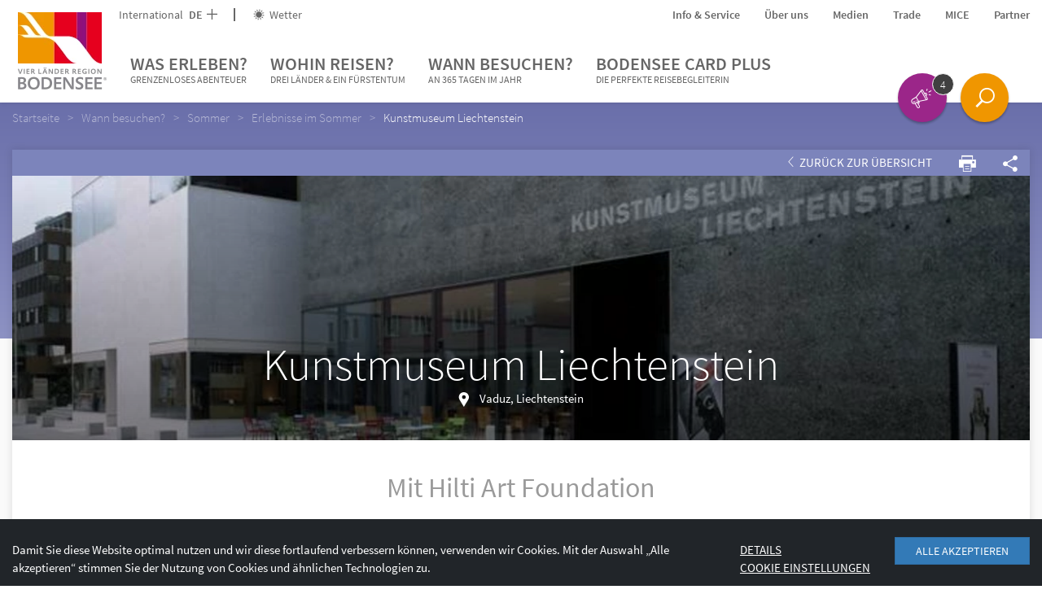

--- FILE ---
content_type: text/html; charset=UTF-8
request_url: https://www.bodensee.eu/de/wann-besuchen/sommer/ausflugsziele/kunstmuseum-liechtenstein_poi643
body_size: 206285
content:

<!DOCTYPE html>
<html lang="de">
<head>
    <meta charset="UTF-8">
    <meta name="format-detection" content="telephone=no">

    <link rel="canonical" href="https://www.bodensee.eu/de/was-erleben/uebersichtskarte/kunstmuseum-liechtenstein_poi643"><title>Kunstmuseum Liechtenstein | Bodensee Tourismus</title><meta name="description" content="Das Kunstmuseum Liechtenstein ist das Museum für moderne und zeitgenössische Kunst mitten in Vaduz im Fürstentum Liechtenstein. Mit der Bodensee Card PLUS ist der Eintritt kostenfrei.&amp;nbsp; " />

<link rel="alternate" hreflang="x-default" href="https://www.bodensee.eu/de/was-erleben/uebersichtskarte/kunstmuseum-liechtenstein_poi643" />
<link rel="alternate" hreflang="de" href="https://www.bodensee.eu/de/was-erleben/uebersichtskarte/kunstmuseum-liechtenstein_poi643" />
<link rel="alternate" hreflang="en" href="https://www.bodensee.eu/de/was-erleben/uebersichtskarte/kunstmuseum-liechtenstein_poi643" />
<link rel="alternate" hreflang="it" href="https://www.bodensee.eu/de/was-erleben/uebersichtskarte/kunstmuseum-liechtenstein_poi643" />
<link rel="alternate" hreflang="nl" href="https://www.bodensee.eu/de/was-erleben/uebersichtskarte/kunstmuseum-liechtenstein_poi643" />
<link rel="alternate" hreflang="fr" href="https://www.bodensee.eu/de/was-erleben/uebersichtskarte/kunstmuseum-liechtenstein_poi643" />

    <!-- Viewport -->
    <script>
        if (!navigator.userAgent.match(/iPad/i) && (!window['screen'] || window.screen.width < 768)) {
            document.write('<meta name="viewport" content="width=device-width, user-scalable=no, initial-scale=1.0">');
        } else {
            document.write('<meta name="viewport" content="user-scalable=no">');
        }
    </script>

        
    <!-- Inline styles -->
    <style>/*!
 * Bootstrap v3.3.4 (http://getbootstrap.com)
 * Copyright 2011-2015 Twitter, Inc.
 * Licensed under MIT (https://github.com/twbs/bootstrap/blob/master/LICENSE)
 *//*!
 * Generated using the Bootstrap Customizer (http://getbootstrap.com/customize/?id=138304ef0cef85198ae2)
 * Config saved to config.json and https://gist.github.com/138304ef0cef85198ae2
 *//*! normalize.css v3.0.2 | MIT License | git.io/normalize */html{font-family:sans-serif;-ms-text-size-adjust:100%;-webkit-text-size-adjust:100%}body{margin:0}.visible-xs{display:none}article,aside,details,figcaption,figure,footer,header,hgroup,main,menu,nav,section,summary{display:block}audio,canvas,progress,video{display:inline-block;vertical-align:baseline}audio:not([controls]){display:none;height:0}[hidden],template{display:none}a{background-color:transparent}a:active,a:hover{outline:0}abbr[title]{border-bottom:1px dotted}b,strong{font-weight:700}dfn{font-style:italic}h1{font-size:2em;margin:.67em 0}mark{background:#ff0;color:#000}small{font-size:80%}sub,sup{font-size:75%;line-height:0;position:relative;vertical-align:baseline}sup{top:-.5em}sub{bottom:-.25em}img{border:0}svg:not(:root){overflow:hidden}figure{margin:1em 40px}hr{box-sizing:content-box;height:0}pre{overflow:auto}code,kbd,pre,samp{font-family:monospace,monospace;font-size:1em}button,input,optgroup,select,textarea{color:inherit;font:inherit;margin:0}button{overflow:visible}button,select{text-transform:none}button,html input[type=button],input[type=reset],input[type=submit]{-webkit-appearance:button;cursor:pointer}button[disabled],html input[disabled]{cursor:default}button::-moz-focus-inner,input::-moz-focus-inner{border:0;padding:0}input{line-height:normal}input[type=checkbox],input[type=radio]{box-sizing:border-box;padding:0}input[type=number]::-webkit-inner-spin-button,input[type=number]::-webkit-outer-spin-button{height:auto}input[type=search]{-webkit-appearance:textfield;box-sizing:content-box}input[type=search]::-webkit-search-cancel-button,input[type=search]::-webkit-search-decoration{-webkit-appearance:none}fieldset{border:1px solid silver;margin:0 2px;padding:.35em .625em .75em}legend{border:0;padding:0}textarea{overflow:auto}optgroup{font-weight:700}table{border-collapse:collapse;border-spacing:0}td,th{padding:0}*{box-sizing:border-box}*:before,*:after{box-sizing:border-box}html{font-size:10px;-webkit-tap-highlight-color:transparent}body{font-family:Helvetica Neue,Helvetica,Arial,sans-serif;font-size:14px;line-height:1.42857143;color:#333;background-color:#fff}input,button,select,textarea{font-family:inherit;font-size:inherit;line-height:inherit}a{color:#337ab7;text-decoration:none}a:hover,a:focus{color:#23527c;text-decoration:underline}a:focus{outline:thin dotted;outline:5px auto -webkit-focus-ring-color;outline-offset:-2px}figure{margin:0}img{vertical-align:middle}.img-responsive{display:block;max-width:100%;height:auto}.img-rounded{border-radius:6px}.img-thumbnail{padding:4px;line-height:1.42857143;background-color:#fff;border:1px solid #ddd;border-radius:4px;-webkit-transition:all .2s ease-in-out;transition:all .2s ease-in-out;display:inline-block;max-width:100%;height:auto}.img-circle{border-radius:50%}hr{margin-top:20px;margin-bottom:20px;border:0;border-top:1px solid #eee}.sr-only{position:absolute;width:1px;height:1px;margin:-1px;padding:0;overflow:hidden;clip:rect(0,0,0,0);border:0}.sr-only-focusable:active,.sr-only-focusable:focus{position:static;width:auto;height:auto;margin:0;overflow:visible;clip:auto}[role=button]{cursor:pointer}h1,h2,h3,h4,h5,h6,.h1,.h2,.h3,.h4,.h5,.h6{font-family:inherit;font-weight:500;line-height:1.1;color:inherit}h1 small,h2 small,h3 small,h4 small,h5 small,h6 small,.h1 small,.h2 small,.h3 small,.h4 small,.h5 small,.h6 small,h1 .small,h2 .small,h3 .small,h4 .small,h5 .small,h6 .small,.h1 .small,.h2 .small,.h3 .small,.h4 .small,.h5 .small,.h6 .small{font-weight:400;line-height:1;color:#777}h1,.h1,h2,.h2,h3,.h3{margin-top:20px;margin-bottom:10px}h1 small,.h1 small,h2 small,.h2 small,h3 small,.h3 small,h1 .small,.h1 .small,h2 .small,.h2 .small,h3 .small,.h3 .small{font-size:65%}h4,.h4,h5,.h5,h6,.h6{margin-top:10px;margin-bottom:10px}h4 small,.h4 small,h5 small,.h5 small,h6 small,.h6 small,h4 .small,.h4 .small,h5 .small,.h5 .small,h6 .small,.h6 .small{font-size:75%}h1,.h1{font-size:36px}h2,.h2{font-size:30px}h3,.h3{font-size:24px}h4,.h4{font-size:18px}h5,.h5{font-size:14px}h6,.h6{font-size:12px}p{margin:0 0 10px}.lead{margin-bottom:20px;font-size:16px;font-weight:300;line-height:1.4}small,.small{font-size:85%}mark,.mark{background-color:#fcf8e3;padding:.2em}.text-left{text-align:left}.text-right{text-align:right}.text-center{text-align:center}.text-justify{text-align:justify}.text-nowrap{white-space:nowrap}.text-lowercase{text-transform:lowercase}.text-uppercase{text-transform:uppercase}.text-capitalize{text-transform:capitalize}.text-muted{color:#777}.text-primary{color:#337ab7}a.text-primary:hover{color:#286090}.text-success{color:#3c763d}a.text-success:hover{color:#2b542c}.text-info{color:#31708f}a.text-info:hover{color:#245269}.text-warning{color:#8a6d3b}a.text-warning:hover{color:#66512c}.text-danger{color:#a94442}a.text-danger:hover{color:#843534}.bg-primary{color:#fff;background-color:#337ab7}a.bg-primary:hover{background-color:#286090}.bg-success{background-color:#dff0d8}a.bg-success:hover{background-color:#c1e2b3}.bg-info{background-color:#d9edf7}a.bg-info:hover{background-color:#afd9ee}.bg-warning{background-color:#fcf8e3}a.bg-warning:hover{background-color:#f7ecb5}.bg-danger{background-color:#f2dede}a.bg-danger:hover{background-color:#e4b9b9}.page-header{padding-bottom:9px;margin:40px 0 20px;border-bottom:1px solid #eee}ul,ol{margin-top:0;margin-bottom:10px}ul ul,ol ul,ul ol,ol ol{margin-bottom:0}.list-unstyled{padding-left:0;list-style:none}.list-inline{padding-left:0;list-style:none;margin-left:-5px}.list-inline>li{display:inline-block;padding-left:5px;padding-right:5px}dl{margin-top:0;margin-bottom:20px}dt,dd{line-height:1.42857143}dt{font-weight:700}dd{margin-left:0}abbr[title],abbr[data-original-title]{cursor:help;border-bottom:1px dotted #777}.initialism{font-size:90%;text-transform:uppercase}blockquote{padding:10px 20px;margin:0 0 20px;font-size:17.5px;border-left:5px solid #eee}blockquote p:last-child,blockquote ul:last-child,blockquote ol:last-child{margin-bottom:0}blockquote footer,blockquote small,blockquote .small{display:block;font-size:80%;line-height:1.42857143;color:#777}blockquote footer:before,blockquote small:before,blockquote .small:before{content:'\2014 \00A0'}.blockquote-reverse,blockquote.pull-right{padding-right:15px;padding-left:0;border-right:5px solid #eee;border-left:0;text-align:right}.blockquote-reverse footer:before,blockquote.pull-right footer:before,.blockquote-reverse small:before,blockquote.pull-right small:before,.blockquote-reverse .small:before,blockquote.pull-right .small:before{content:''}.blockquote-reverse footer:after,blockquote.pull-right footer:after,.blockquote-reverse small:after,blockquote.pull-right small:after,.blockquote-reverse .small:after,blockquote.pull-right .small:after{content:'\00A0 \2014'}address{margin-bottom:20px;font-style:normal;line-height:1.42857143}.container{margin-right:auto;margin-left:auto;padding-left:15px;padding-right:15px}.container-fluid{margin-right:auto;margin-left:auto;padding-left:15px;padding-right:15px}.row{margin-left:-15px;margin-right:-15px}.col-xs-1,.col-sm-1,.col-md-1,.col-lg-1,.col-xs-2,.col-sm-2,.col-md-2,.col-lg-2,.col-xs-3,.col-sm-3,.col-md-3,.col-lg-3,.col-xs-4,.col-sm-4,.col-md-4,.col-lg-4,.col-xs-5,.col-sm-5,.col-md-5,.col-lg-5,.col-xs-6,.col-sm-6,.col-md-6,.col-lg-6,.col-xs-7,.col-sm-7,.col-md-7,.col-lg-7,.col-xs-8,.col-sm-8,.col-md-8,.col-lg-8,.col-xs-9,.col-sm-9,.col-md-9,.col-lg-9,.col-xs-10,.col-sm-10,.col-md-10,.col-lg-10,.col-xs-11,.col-sm-11,.col-md-11,.col-lg-11,.col-xs-12,.col-sm-12,.col-md-12,.col-lg-12{position:relative;min-height:1px;padding-left:15px;padding-right:15px}.col-xs-1,.col-xs-2,.col-xs-3,.col-xs-4,.col-xs-5,.col-xs-6,.col-xs-7,.col-xs-8,.col-xs-9,.col-xs-10,.col-xs-11,.col-xs-12{float:left}.col-xs-12{width:100%}.col-xs-11{width:91.66666667%}.col-xs-10{width:83.33333333%}.col-xs-9{width:75%}.col-xs-8{width:66.66666667%}.col-xs-7{width:58.33333333%}.col-xs-6{width:50%}.col-xs-5{width:41.66666667%}.col-xs-4{width:33.33333333%}.col-xs-3{width:25%}.col-xs-2{width:16.66666667%}.col-xs-1{width:8.33333333%}.col-xs-pull-12{right:100%}.col-xs-pull-11{right:91.66666667%}.col-xs-pull-10{right:83.33333333%}.col-xs-pull-9{right:75%}.col-xs-pull-8{right:66.66666667%}.col-xs-pull-7{right:58.33333333%}.col-xs-pull-6{right:50%}.col-xs-pull-5{right:41.66666667%}.col-xs-pull-4{right:33.33333333%}.col-xs-pull-3{right:25%}.col-xs-pull-2{right:16.66666667%}.col-xs-pull-1{right:8.33333333%}.col-xs-pull-0{right:auto}.col-xs-push-12{left:100%}.col-xs-push-11{left:91.66666667%}.col-xs-push-10{left:83.33333333%}.col-xs-push-9{left:75%}.col-xs-push-8{left:66.66666667%}.col-xs-push-7{left:58.33333333%}.col-xs-push-6{left:50%}.col-xs-push-5{left:41.66666667%}.col-xs-push-4{left:33.33333333%}.col-xs-push-3{left:25%}.col-xs-push-2{left:16.66666667%}.col-xs-push-1{left:8.33333333%}.col-xs-push-0{left:auto}.col-xs-offset-12{margin-left:100%}.col-xs-offset-11{margin-left:91.66666667%}.col-xs-offset-10{margin-left:83.33333333%}.col-xs-offset-9{margin-left:75%}.col-xs-offset-8{margin-left:66.66666667%}.col-xs-offset-7{margin-left:58.33333333%}.col-xs-offset-6{margin-left:50%}.col-xs-offset-5{margin-left:41.66666667%}.col-xs-offset-4{margin-left:33.33333333%}.col-xs-offset-3{margin-left:25%}.col-xs-offset-2{margin-left:16.66666667%}.col-xs-offset-1{margin-left:8.33333333%}.col-xs-offset-0{margin-left:0}.btn{display:inline-block;margin-bottom:0;font-weight:400;text-align:center;vertical-align:middle;-ms-touch-action:manipulation;touch-action:manipulation;cursor:pointer;background-image:none;border:1px solid transparent;white-space:nowrap;padding:6px 12px;font-size:14px;line-height:1.42857143;border-radius:4px;-webkit-user-select:none;-moz-user-select:none;-ms-user-select:none;user-select:none}.btn:focus,.btn:active:focus,.btn.active:focus,.btn.focus,.btn:active.focus,.btn.active.focus{outline:thin dotted;outline:5px auto -webkit-focus-ring-color;outline-offset:-2px}.btn:hover,.btn:focus,.btn.focus{color:#333;text-decoration:none}.btn:active,.btn.active{outline:0;background-image:none;box-shadow:inset 0 3px 5px rgba(0,0,0,.125)}.btn.disabled,.btn[disabled],fieldset[disabled] .btn{cursor:not-allowed;pointer-events:none;opacity:.65;filter:alpha(opacity=65);box-shadow:none}.btn-default{color:#333;background-color:#fff;border-color:#ccc}.btn-default:hover,.btn-default:focus,.btn-default.focus,.btn-default:active,.btn-default.active,.open>.dropdown-toggle.btn-default{color:#333;background-color:#e6e6e6;border-color:#adadad}.btn-default:active,.btn-default.active,.open>.dropdown-toggle.btn-default{background-image:none}.btn-default.disabled,.btn-default[disabled],fieldset[disabled] .btn-default,.btn-default.disabled:hover,.btn-default[disabled]:hover,fieldset[disabled] .btn-default:hover,.btn-default.disabled:focus,.btn-default[disabled]:focus,fieldset[disabled] .btn-default:focus,.btn-default.disabled.focus,.btn-default[disabled].focus,fieldset[disabled] .btn-default.focus,.btn-default.disabled:active,.btn-default[disabled]:active,fieldset[disabled] .btn-default:active,.btn-default.disabled.active,.btn-default[disabled].active,fieldset[disabled] .btn-default.active{background-color:#fff;border-color:#ccc}.btn-default .badge{color:#fff;background-color:#333}.btn-primary{color:#fff;background-color:#337ab7;border-color:#2e6da4}.btn-primary:hover,.btn-primary:focus,.btn-primary.focus,.btn-primary:active,.btn-primary.active,.open>.dropdown-toggle.btn-primary{color:#fff;background-color:#286090;border-color:#204d74}.btn-primary:active,.btn-primary.active,.open>.dropdown-toggle.btn-primary{background-image:none}.btn-primary.disabled,.btn-primary[disabled],fieldset[disabled] .btn-primary,.btn-primary.disabled:hover,.btn-primary[disabled]:hover,fieldset[disabled] .btn-primary:hover,.btn-primary.disabled:focus,.btn-primary[disabled]:focus,fieldset[disabled] .btn-primary:focus,.btn-primary.disabled.focus,.btn-primary[disabled].focus,fieldset[disabled] .btn-primary.focus,.btn-primary.disabled:active,.btn-primary[disabled]:active,fieldset[disabled] .btn-primary:active,.btn-primary.disabled.active,.btn-primary[disabled].active,fieldset[disabled] .btn-primary.active{background-color:#337ab7;border-color:#2e6da4}.btn-primary .badge{color:#337ab7;background-color:#fff}.btn-success{color:#fff;background-color:#5cb85c;border-color:#4cae4c}.btn-success:hover,.btn-success:focus,.btn-success.focus,.btn-success:active,.btn-success.active,.open>.dropdown-toggle.btn-success{color:#fff;background-color:#449d44;border-color:#398439}.btn-success:active,.btn-success.active,.open>.dropdown-toggle.btn-success{background-image:none}.btn-success.disabled,.btn-success[disabled],fieldset[disabled] .btn-success,.btn-success.disabled:hover,.btn-success[disabled]:hover,fieldset[disabled] .btn-success:hover,.btn-success.disabled:focus,.btn-success[disabled]:focus,fieldset[disabled] .btn-success:focus,.btn-success.disabled.focus,.btn-success[disabled].focus,fieldset[disabled] .btn-success.focus,.btn-success.disabled:active,.btn-success[disabled]:active,fieldset[disabled] .btn-success:active,.btn-success.disabled.active,.btn-success[disabled].active,fieldset[disabled] .btn-success.active{background-color:#5cb85c;border-color:#4cae4c}.btn-success .badge{color:#5cb85c;background-color:#fff}.btn-info{color:#fff;background-color:#5bc0de;border-color:#46b8da}.btn-info:hover,.btn-info:focus,.btn-info.focus,.btn-info:active,.btn-info.active,.open>.dropdown-toggle.btn-info{color:#fff;background-color:#31b0d5;border-color:#269abc}.btn-info:active,.btn-info.active,.open>.dropdown-toggle.btn-info{background-image:none}.btn-info.disabled,.btn-info[disabled],fieldset[disabled] .btn-info,.btn-info.disabled:hover,.btn-info[disabled]:hover,fieldset[disabled] .btn-info:hover,.btn-info.disabled:focus,.btn-info[disabled]:focus,fieldset[disabled] .btn-info:focus,.btn-info.disabled.focus,.btn-info[disabled].focus,fieldset[disabled] .btn-info.focus,.btn-info.disabled:active,.btn-info[disabled]:active,fieldset[disabled] .btn-info:active,.btn-info.disabled.active,.btn-info[disabled].active,fieldset[disabled] .btn-info.active{background-color:#5bc0de;border-color:#46b8da}.btn-info .badge{color:#5bc0de;background-color:#fff}.btn-warning{color:#fff;background-color:#f0ad4e;border-color:#eea236}.btn-warning:hover,.btn-warning:focus,.btn-warning.focus,.btn-warning:active,.btn-warning.active,.open>.dropdown-toggle.btn-warning{color:#fff;background-color:#ec971f;border-color:#d58512}.btn-warning:active,.btn-warning.active,.open>.dropdown-toggle.btn-warning{background-image:none}.btn-warning.disabled,.btn-warning[disabled],fieldset[disabled] .btn-warning,.btn-warning.disabled:hover,.btn-warning[disabled]:hover,fieldset[disabled] .btn-warning:hover,.btn-warning.disabled:focus,.btn-warning[disabled]:focus,fieldset[disabled] .btn-warning:focus,.btn-warning.disabled.focus,.btn-warning[disabled].focus,fieldset[disabled] .btn-warning.focus,.btn-warning.disabled:active,.btn-warning[disabled]:active,fieldset[disabled] .btn-warning:active,.btn-warning.disabled.active,.btn-warning[disabled].active,fieldset[disabled] .btn-warning.active{background-color:#f0ad4e;border-color:#eea236}.btn-warning .badge{color:#f0ad4e;background-color:#fff}.btn-danger{color:#fff;background-color:#d9534f;border-color:#d43f3a}.btn-danger:hover,.btn-danger:focus,.btn-danger.focus,.btn-danger:active,.btn-danger.active,.open>.dropdown-toggle.btn-danger{color:#fff;background-color:#c9302c;border-color:#ac2925}.btn-danger:active,.btn-danger.active,.open>.dropdown-toggle.btn-danger{background-image:none}.btn-danger.disabled,.btn-danger[disabled],fieldset[disabled] .btn-danger,.btn-danger.disabled:hover,.btn-danger[disabled]:hover,fieldset[disabled] .btn-danger:hover,.btn-danger.disabled:focus,.btn-danger[disabled]:focus,fieldset[disabled] .btn-danger:focus,.btn-danger.disabled.focus,.btn-danger[disabled].focus,fieldset[disabled] .btn-danger.focus,.btn-danger.disabled:active,.btn-danger[disabled]:active,fieldset[disabled] .btn-danger:active,.btn-danger.disabled.active,.btn-danger[disabled].active,fieldset[disabled] .btn-danger.active{background-color:#d9534f;border-color:#d43f3a}.btn-danger .badge{color:#d9534f;background-color:#fff}.btn-link{color:#337ab7;font-weight:400;border-radius:0}.btn-link,.btn-link:active,.btn-link.active,.btn-link[disabled],fieldset[disabled] .btn-link{background-color:transparent;box-shadow:none}.btn-link,.btn-link:hover,.btn-link:focus,.btn-link:active{border-color:transparent}.btn-link:hover,.btn-link:focus{color:#23527c;text-decoration:underline;background-color:transparent}.btn-link[disabled]:hover,fieldset[disabled] .btn-link:hover,.btn-link[disabled]:focus,fieldset[disabled] .btn-link:focus{color:#777;text-decoration:none}.btn-lg{padding:10px 16px;font-size:18px;line-height:1.3333333;border-radius:6px}.btn-sm{padding:5px 10px;font-size:12px;line-height:1.5;border-radius:3px}.btn-xs{padding:1px 5px;font-size:12px;line-height:1.5;border-radius:3px}.btn-block{display:block;width:100%}.btn-block+.btn-block{margin-top:5px}input[type=submit].btn-block,input[type=reset].btn-block,input[type=button].btn-block{width:100%}.embed-responsive{position:relative;display:block;height:0;padding:0;overflow:hidden}.embed-responsive .embed-responsive-item,.embed-responsive iframe,.embed-responsive embed,.embed-responsive object,.embed-responsive video{position:absolute;top:0;left:0;bottom:0;height:100%;width:100%;border:0}.embed-responsive-16by9{padding-bottom:56.25%}.embed-responsive-4by3{padding-bottom:75%}.clearfix:before,.clearfix:after,.dl-horizontal dd:before,.dl-horizontal dd:after,.container:before,.container:after,.container-fluid:before,.container-fluid:after,.row:before,.row:after{content:" ";display:table}.clearfix:after,.dl-horizontal dd:after,.container:after,.container-fluid:after,.row:after{clear:both}.center-block{display:block;margin-left:auto;margin-right:auto}.pull-right{float:right!important}.pull-left{float:left!important}.hide{display:none!important}.show{display:block!important}.invisible{visibility:hidden}.text-hide{font:0/0 a;color:transparent;text-shadow:none;background-color:transparent;border:0}.hidden{display:none!important}.affix{position:fixed}@-ms-viewport{width:device-width}.visible-xs,.visible-sm,.visible-md,.visible-lg{display:none!important}.visible-xs-block,.visible-xs-inline,.visible-xs-inline-block,.visible-sm-block,.visible-sm-inline,.visible-sm-inline-block,.visible-md-block,.visible-md-inline,.visible-md-inline-block,.visible-lg-block,.visible-lg-inline,.visible-lg-inline-block{display:none!important}.visible-print{display:none!important}.visible-print-block{display:none!important}.visible-print-inline{display:none!important}.visible-print-inline-block{display:none!important}.nav{padding-left:0;margin-bottom:0;list-style:none}.navbar-toggle{position:relative;float:right;padding:9px 10px;margin-top:8px;margin-right:15px;margin-bottom:8px;background-color:transparent;background-image:none;border:1px solid transparent;border-radius:4px}.navbar-toggle .icon-bar{display:block}.embed-responsive.embed-responsive-placeholder{padding-top:220%}.portal-slider--item+.portal-slider--item{display:none}.open-search{display:none}.dropdown-menu{position:absolute}.navbar-overlay{display:none}a{color:inherit;cursor:pointer}a:hover,a:focus{color:inherit;text-decoration:none}address{margin-bottom:0}textarea{resize:vertical}label{font-weight:inherit}#pc-cookie-notice{background:#c3c3c5!important;color:#444!important;font-family:SourceSansPro-Regular,sans-serif!important;font-size:14px!important}#pc-cookie-notice #pc-button button{background:#ebebeb!important}html{-ms-overflow-style:scrollbar}body{position:relative;color:#404040;line-height:22px}.container{max-width:1310px;width:100%;padding-left:0;padding-right:0}.container-narrow{max-width:822px}.row{margin-left:-10px;margin-right:-10px}.col-xs-1,.col-sm-1,.col-md-1,.col-lg-1,.col-xs-2,.col-sm-2,.col-md-2,.col-lg-2,.col-xs-3,.col-sm-3,.col-md-3,.col-lg-3,.col-xs-4,.col-sm-4,.col-md-4,.col-lg-4,.col-xs-5,.col-sm-5,.col-md-5,.col-lg-5,.col-xs-6,.col-sm-6,.col-md-6,.col-lg-6,.col-xs-7,.col-sm-7,.col-md-7,.col-lg-7,.col-xs-8,.col-sm-8,.col-md-8,.col-lg-8,.col-xs-9,.col-sm-9,.col-md-9,.col-lg-9,.col-xs-10,.col-sm-10,.col-md-10,.col-lg-10,.col-xs-11,.col-sm-11,.col-md-11,.col-lg-11,.col-xs-12,.col-sm-12,.col-md-12,.col-lg-12{padding-left:10px;padding-right:10px}.container>.navbar-header{margin-left:0;margin-right:0}.content-block{margin-bottom:30px;margin-top:30px}.content-block--max{max-width:720px;width:100%}.content-block--max--booking-teaser{max-width:600px;margin-bottom:57px}.container-block{padding-left:15px;padding-right:15px}.page-wrapper{background:#fff;position:relative;z-index:1}.page-wrapper.page-wrapper--landingpage{padding-top:0}.btn{border-radius:0;padding:5px 18px;text-transform:uppercase;cursor:pointer;color:#fff;position:relative;font-size:14px}.btn--icon-only.btn--icon-only{padding:10px}.btn>.icon-arrow{position:absolute;font-weight:600;right:5px;top:9px;-webkit-transition:200ms ease-in-out;transition:200ms ease-in-out}.btn-with-icon{padding:6px 20px 6px 10px}.btn-full-width{width:100%}.btn.btn-xl{padding:10px 20px}.btn:hover,.btn:active,.btn:focus{color:#fff;box-shadow:none}.btn.active{box-shadow:none}.btn-group{margin-bottom:0}.btn-group .btn{margin-right:2px}.btn-transparent--white{border:1px solid #fff}.btn-transparent--purple{border:1px solid #910f7d;color:#910f7d}.btn-transparent--purple:focus,.btn-transparent--purple:hover{background:#910f7d}.btn-transparent--purple .icon-arrow{-webkit-transition:none;transition:none}.btn-transparent--purple.btn-transparent--purple:hover .icon-arrow{-webkit-transform:translateX(0);-ms-transform:translateX(0);transform:translateX(0)}.btn-transparent--red{border:1px solid #b40a19;color:#b40a19}.btn-transparent--red:focus,.btn-transparent--red:hover{color:#b40a19}.btn-transparent--blue{border:1px solid #009bdc;color:#009bdc}.btn-transparent--blue:focus,.btn-transparent--blue:hover{background:#009bdc}.btn-xs--left{position:absolute;left:0;bottom:0}.btn-xs--right{position:absolute;right:0;bottom:0}.btn-green{background:#348e4d}.btn-green:hover{background:#337546}.btn-green-light{background:#73be8c}.btn-green-light:hover{background:#73a684}.btn-green-dark{background:#00a078}.btn-green-dark:hover{background:#008765}.btn-purple{background:#910f7d}.btn-purple:hover{background:#780f68}.btn-blue{background:#009bdc}.btn-blue:hover{background:#0088c2}.btn-red{background:#b40a19}.btn-red:hover{background:#9c0a16}.btn-booking{color:#b40a19;background-color:#f0f0f0}.btn-booking:hover{color:#b40a19;background:#dadada}.btn-grey-blue{background:#85aab3}.btn-grey-blue:focus,.btn-grey-blue:hover{background:#7eaeba}.btn-no-styling,.btn.btn-no-styling{border:none;background:none;text-align:left;padding:0;color:inherit;font-family:inherit;font-weight:inherit;cursor:pointer;font-size:inherit}.btn .btn__icon{position:relative;top:0;right:0;vertical-align:-.2em;font-size:16px;margin-right:-10px;margin-left:10px}.navbar-main{border-radius:0;border:0;background-color:#fff;margin-bottom:0;z-index:3;color:#666;line-height:22px;display:block}.navbar-nav{text-transform:uppercase}.navbar-header{position:relative;z-index:1}.nav-toplinks a:hover{color:#404040}.navbar__buttons{position:fixed;bottom:20px;right:0;left:0;pointer-events:none;z-index:5;padding-right:72px}.navbar__buttons .open-search{pointer-events:initial}.nav-toplinks--flex{display:-webkit-box;display:-webkit-flex;display:-ms-flexbox;display:flex}.nav-toplinks__list{display:-webkit-box;display:-webkit-flex;display:-ms-flexbox;display:flex;-webkit-box-align:center;-webkit-align-items:center;-ms-flex-align:center;align-items:center;font-size:14px}.nav-toplinks__list__icon{vertical-align:-.15em;margin-right:3px}.nav-toplinks__list>li{position:relative}.nav-toplinks__list>li a{padding:0}.nav-toplinks__list>li:not(:last-child){margin-right:30px}.nav-toplinks__list--bordered>li:not(:last-child){padding-right:22px;margin-right:22px}.nav-toplinks__list--bordered>li:not(:last-child):after{content:'';position:absolute;right:0;top:50%;-webkit-transform:translateY(-50%);-ms-transform:translateY(-50%);transform:translateY(-50%);height:16px;width:2px;background:#666}.main-nav__dropdown{display:none;font-size:15px;font-weight:400;padding:6px 0;text-transform:capitalize;z-index:5;color:#292929}.main-nav__dropdown li:before{content:'';width:6px;height:6px;background:#009bdc;position:absolute;left:0;top:9px}.main-nav__dropdown.main-nav__dropdown li{position:relative;padding-left:15px}.main-nav__dropdown.main-nav__dropdown li+li{margin-top:8px}.main-nav__dropdown ul{padding-left:0;list-style:none}.main-nav__dropdown .main-nav__dropdown__teaser-list li:before{content:none}.breadcrumb{background-color:transparent;font-weight:400;font-family:SourceSansPro-Light;margin-bottom:30px;position:relative;padding:8px 0}.breadcrumb>li{color:#fff;opacity:.5;filter:alpha(opacity=50);padding-right:0}.breadcrumb>li:not(:last-child):after{content:">";padding:0 10px}.breadcrumb>li+li:before{content:none;padding:0}.breadcrumb>.active{opacity:1;filter:alpha(opacity=100);color:#fff}.breadcrumb a:hover{text-decoration:underline}.wysiwyg{line-height:24px}.wysiwyg a{color:#009bdc}.wysiwyg a:hover{color:#0082a5}.wysiwyg h1,.wysiwyg h2{text-transform:none}.wysiwyg h1{font-size:30px;font-weight:400;font-family:SourceSansPro-Light}.wysiwyg h2{font-size:26px;color:#9a9a9a;font-weight:400}.wysiwyg h3{font-weight:400;font-family:SourceSansPro-Semibold;font-size:20px}.wysiwyg ul{list-style:none;padding:0}.wysiwyg ul li{position:relative;padding-left:25px}.wysiwyg ul li:before{content:'';border:3px solid #009bdc;position:absolute;left:8px;top:9px}.wysiwyg strong{font-family:SourceSansPro-Semibold;font-weight:400}.two-columns{-webkit-column-count:2;-moz-column-count:2;column-count:2}.wysiwyg img{max-width:100%;height:auto}.content-head{position:relative;height:140px}.content-head--text{position:absolute;width:100%;bottom:0}.content-head--text>p{margin-bottom:0}.content-head--text__btn{position:absolute;right:0;bottom:0}.content-head--text-max{max-width:940px}.content-head--fix{height:150px;position:absolute;width:100%}.bg-poi{background-color:#009cda}.bg-aktiv{background-color:#0082a4}.bg-bek{background-color:#00a5a7}.bg-natur{background-color:#00a276}.bg-genuss{background-color:#71bc8b}.bg-gesundheit{background-color:#67a2c0}.bg-kultur{background-color:#7c84bb}.bg-poi-gradient{background:#0089d3;background:url([data-uri]);background:-webkit-gradient(linear,left top,left bottom,color-stop(0,#0089d3),color-stop(100%,#00a8e1));background:-webkit-linear-gradient(top,#0089d3 0,#00a8e1 100%);background:linear-gradient(to bottom,#0089d3 0,#00a8e1 100%);filter:progid:DXImageTransform.Microsoft.gradient(startColorstr='#0089d3',endColorstr='#00a8e1',GradientType=0)}.bg-aktiv-gradient{background:#006f93;background:url([data-uri]);background:-webkit-gradient(linear,left top,left bottom,color-stop(0,#006f93),color-stop(100%,#0092b1));background:-webkit-linear-gradient(top,#006f93 0,#0092b1 100%);background:linear-gradient(to bottom,#006f93 0,#0092b1 100%);filter:progid:DXImageTransform.Microsoft.gradient(startColorstr='#006f93',endColorstr='#0092b1',GradientType=0)}.bg-bek-gradient{background:#009393;background:url([data-uri]);background:-webkit-gradient(linear,left top,left bottom,color-stop(0,#009393),color-stop(100%,#00b1b1));background:-webkit-linear-gradient(top,#009393 0,#00b1b1 100%);background:linear-gradient(to bottom,#009393 0,#00b1b1 100%);filter:progid:DXImageTransform.Microsoft.gradient(startColorstr='#009393',endColorstr='#00b1b1',GradientType=0)}.bg-natur-gradient{background:#009065;background:url([data-uri]);background:-webkit-gradient(linear,left top,left bottom,color-stop(0,#009065),color-stop(100%,#00ae88));background:-webkit-linear-gradient(top,#009065 0,#00ae88 100%);background:linear-gradient(to bottom,#009065 0,#00ae88 100%);filter:progid:DXImageTransform.Microsoft.gradient(startColorstr='#009065',endColorstr='#00ae88',GradientType=0)}.bg-genuss-gradient{background:#60b079;background:url([data-uri]);background:-webkit-gradient(linear,left top,left bottom,color-stop(0,#60b079),color-stop(100%,#84c79b));background:-webkit-linear-gradient(top,#60b079 0,#84c79b 100%);background:linear-gradient(to bottom,#60b079 0,#84c79b 100%);filter:progid:DXImageTransform.Microsoft.gradient(startColorstr='#60b079',endColorstr='#84c79b',GradientType=0)}.bg-gesundheit-gradient{background:#568eb0;background:url([data-uri]);background:-webkit-gradient(linear,left top,left bottom,color-stop(0,#568eb0),color-stop(100%,#7badc7));background:-webkit-linear-gradient(top,#568eb0 0,#7badc7 100%);background:linear-gradient(to bottom,#568eb0 0,#7badc7 100%);filter:progid:DXImageTransform.Microsoft.gradient(startColorstr='#568eb0',endColorstr='#7badc7',GradientType=0)}.bg-kultur-gradient{background:#6a6faa;background:url([data-uri]);background:-webkit-gradient(linear,left top,left bottom,color-stop(0,#6a6faa),color-stop(100%,#8d92c3));background:-webkit-linear-gradient(top,#6a6faa 0,#8d92c3 100%);background:linear-gradient(to bottom,#6a6faa 0,#8d92c3 100%);filter:progid:DXImageTransform.Microsoft.gradient(startColorstr='#6a6faa',endColorstr='#8d92c3',GradientType=0)}.bg-home-gradient{background:#059ddc;background:url([data-uri]);background:-webkit-gradient(linear,left top,left bottom,color-stop(0,#059ddc),color-stop(100%,#6dbe8f));background:-webkit-linear-gradient(top,#059ddc 0,#6dbe8f 100%);background:linear-gradient(to bottom,#059ddc 0,#6dbe8f 100%);filter:progid:DXImageTransform.Microsoft.gradient(startColorstr='#059ddc',endColorstr='#6dbe8f',GradientType=0)}.header-img{position:relative;max-width:1920px}.header-img .breadcrumb{position:absolute;z-index:1}.header-img--text{position:absolute;width:100%;bottom:10px;z-index:1}.header-img--text.header-img--text--centered{bottom:auto;top:50%;-webkit-transform:translateY(-50%);-ms-transform:translateY(-50%);transform:translateY(-50%)}.header-img__overlay__icon{font-size:120px}.header-img--has-logo{margin-bottom:60px}.header-img--has-logo-lg{margin-bottom:80px}.header-img__logo{position:absolute;left:0;right:0;top:100%;padding:0 30px;-webkit-transform:translateY(-20px);-ms-transform:translateY(-20px);transform:translateY(-20px)}.header-img__logo__img{margin:0 auto;max-height:80px;width:auto}.header-img__logo--lg .header-img__logo__img{max-height:100px}body{font-family:SourceSansPro-Regular,sans-serif;font-weight:400;font-size:1em;color:#404040}html{font-size:14px}h1,h2,h3,h4{margin-top:0}h1,.h1{font-size:31px;font-weight:400;font-family:SourceSansPro-Semibold;margin-bottom:0}h2,.h2{font-size:22px;margin-bottom:20px}h3,.h3{font-size:17px}h5,.h5{font-size:15px}h6,.h6{font-size:1em}.fz14{font-size:13px}.fz18{font-size:15px}.fz20{font-size:16px}.fz24{font-size:18px}.fz30{font-size:20px}.fz34{font-size:26px}.fz100{font-size:90px}.font-amatic{font-family:AmaticSC-Bold,sans-serif;font-weight:400}.bg-white{background-color:#fff}.bg-primary{background-color:#009bdc}.bg-secondary{background-color:#0083d0}.bg-green-light{background-color:#73be8c}.bg-green-dark{background-color:#00a078}.bg-blue-gradient{background:#00a6e0;background:url([data-uri]);background:-webkit-gradient(linear,left top,left bottom,color-stop(0,#0086cf),color-stop(78%,#00a6e0));background:-webkit-linear-gradient(top,#0086cf 0,#00a6e0 78%);background:linear-gradient(to bottom,#0086cf 0,#00a6e0 78%);filter:progid:DXImageTransform.Microsoft.gradient(startColorstr='#0086cf',endColorstr='#00a6e0',GradientType=0)}.bg-secondary-blue-gradient{background:#71a6c2}a.text-blue:hover{color:#0082a5}.text-primary{color:#404040}.text-white{color:#fff}.text-grey{color:#87878c}.text-grey-secondary{color:#9a9a9a}.text-grey-light{color:#c3c3c5}.text-red{color:#e6001e}.text-red-dark{color:#b40a19}.text-blue{color:#009bdc}.text-blue-dark{color:#0082a5}.text-purple{color:#910f7d}.text-green-light{color:#73be8c}.text-green{color:#00a078}.italic{font-style:italic}.light{font-weight:400;font-family:SourceSansPro-Light}.strong{font-weight:400;font-family:SourceSansPro-Semibold}.icon.strong{font-family:iconfont;font-weight:600}.no-margin.no-margin{margin:0}.ml-auto{margin-left:auto}.ml-1{margin-left:3px;margin-left:.25rem}.ml-2{margin-left:7px;margin-left:.5rem}.mt-1{margin-top:3px;margin-top:.25rem}.mt-2{margin-top:7px;margin-top:.5rem}.mt-3{margin-top:14px;margin-top:1rem}.mt0{margin-top:0}.mb10{margin-bottom:10px}.mb20{margin-bottom:20px}.mb30{margin-bottom:30px}.mr30{margin-right:30px}.mt10{margin-top:10px}.mt20{margin-top:20px}.mr5{margin-right:5px}.mr10{margin-right:10px}.pb1{padding-bottom:1px}.pt10{padding-top:10px}.pb10{padding-bottom:10px}.pb20{padding-bottom:20px}.pl20{padding-left:20px}.pt40{padding-top:25px}.pl30{padding-left:20px}.pr30{padding-right:20px}.embed-responsive{width:100%}.embed-responsive.embed-responsive-1by1{padding-top:100%}.embed-responsive.embed-responsive-svg{padding-top:102.54237%}.embed-responsive.embed-responsive-16by7{padding-top:43.75%}.embed-responsive.embed-responsive-8by2{padding-top:25%}.embed-responsive.embed-responsive-8by5{padding-top:62.5%}.embed-responsive.embed-responsive-16by5{padding-top:31.25%}.embed-responsive.embed-responsive-125{padding-top:125.2%}.embed-responsive.embed-responsive-8by3{padding-top:37.5%}.embed-responsive.embed-responsive-9by5{padding-top:55.55556%}.embed-responsive.embed-responsive-14by3{padding-top:21.42857%}.embed-responsive.embed-responsive-5by6{padding-top:125%}.embed-responsive.embed-responsive-7by2{padding-top:28.57143%}.embed-responsive.embed-responsive-portal-slider{padding-top:43.75%}.embed-responsive.embed-responsive-14by6{padding-top:42.85714%}.embed-responsive.embed-responsive-12by5{padding-top:41.66667%}.embed-responsive.embed-responsive-gallery-grid{padding-top:69%}.embed-responsive.embed-responsive-2by1{padding-top:50%}.embed-responsive.embed-responsive-3by1{padding-top:33.33333%}.embed-responsive.embed-responsive-6by9{padding-top:150%}.embed-responsive.embed-responsive-5by2{padding-top:40%}.embed-responsive.embed-responsive-13by5{padding-top:38.46154%}.row--gutter-width-0{margin-left:0;margin-right:0}.row--gutter-width-0>.col{padding-left:0;padding-right:0}.row--gutter-with-1{margin-right:-.25px;margin-left:-.25px}.row--gutter-with-1 .col{padding-left:.5px;padding-right:.5px}.row--gutter-with-30{margin-right:-15px;margin-left:-15px}.row--gutter-with-30 .col{padding-left:15px;padding-right:15px}.row--gutter-with-36{margin-left:-18px;margin-right:-18px}.row--gutter-with-36>.col{padding-left:18px;padding-right:18px}.isClickable{cursor:pointer}.d-ib{display:inline-block}.text-middle{vertical-align:middle}.text-underline{text-decoration:underline}a.text-underline:hover{text-decoration:none}.divider{border-bottom:1px solid #fff;margin-bottom:10px}.divider-grey{border-bottom:1px solid #c3c3c5}.divider-left{border-left:1px solid #c3c3c5}.theme__circle{padding:5px;border-radius:100%;width:35px;height:35px;line-height:24px}.link-with-arrow .icon-arrow{font-size:12px;padding-left:5px}.center-col{text-align:left}.arrange--xs{display:table;min-width:100%;table-layout:auto}.arrange__item--xs{display:table-cell;vertical-align:middle;float:none}.arrange__item--bottom--xs{vertical-align:bottom}.position-relative{position:relative}.navbar-search{position:absolute}.navbar-brand>img{display:none}.content-head .breadcrumb{background-color:transparent}@media(min-width:768px){.lead{font-size:21px}.dl-horizontal dt{float:left;width:160px;clear:left;text-align:right;overflow:hidden;text-overflow:ellipsis;white-space:nowrap}.dl-horizontal dd{margin-left:180px}.container{width:750px}.col-sm-1,.col-sm-2,.col-sm-3,.col-sm-4,.col-sm-5,.col-sm-6,.col-sm-7,.col-sm-8,.col-sm-9,.col-sm-10,.col-sm-11,.col-sm-12{float:left}.col-sm-12{width:100%}.col-sm-11{width:91.66666667%}.col-sm-10{width:83.33333333%}.col-sm-9{width:75%}.col-sm-8{width:66.66666667%}.col-sm-7{width:58.33333333%}.col-sm-6{width:50%}.col-sm-5{width:41.66666667%}.col-sm-4{width:33.33333333%}.col-sm-3{width:25%}.col-sm-2{width:16.66666667%}.col-sm-1{width:8.33333333%}.col-sm-pull-12{right:100%}.col-sm-pull-11{right:91.66666667%}.col-sm-pull-10{right:83.33333333%}.col-sm-pull-9{right:75%}.col-sm-pull-8{right:66.66666667%}.col-sm-pull-7{right:58.33333333%}.col-sm-pull-6{right:50%}.col-sm-pull-5{right:41.66666667%}.col-sm-pull-4{right:33.33333333%}.col-sm-pull-3{right:25%}.col-sm-pull-2{right:16.66666667%}.col-sm-pull-1{right:8.33333333%}.col-sm-pull-0{right:auto}.col-sm-push-12{left:100%}.col-sm-push-11{left:91.66666667%}.col-sm-push-10{left:83.33333333%}.col-sm-push-9{left:75%}.col-sm-push-8{left:66.66666667%}.col-sm-push-7{left:58.33333333%}.col-sm-push-6{left:50%}.col-sm-push-5{left:41.66666667%}.col-sm-push-4{left:33.33333333%}.col-sm-push-3{left:25%}.col-sm-push-2{left:16.66666667%}.col-sm-push-1{left:8.33333333%}.col-sm-push-0{left:auto}.col-sm-offset-12{margin-left:100%}.col-sm-offset-11{margin-left:91.66666667%}.col-sm-offset-10{margin-left:83.33333333%}.col-sm-offset-9{margin-left:75%}.col-sm-offset-8{margin-left:66.66666667%}.col-sm-offset-7{margin-left:58.33333333%}.col-sm-offset-6{margin-left:50%}.col-sm-offset-5{margin-left:41.66666667%}.col-sm-offset-4{margin-left:33.33333333%}.col-sm-offset-3{margin-left:25%}.col-sm-offset-2{margin-left:16.66666667%}.col-sm-offset-1{margin-left:8.33333333%}.col-sm-offset-0{margin-left:0}}@media(min-width:992px){.container{width:970px}.col-md-1,.col-md-2,.col-md-3,.col-md-4,.col-md-5,.col-md-6,.col-md-7,.col-md-8,.col-md-9,.col-md-10,.col-md-11,.col-md-12{float:left}.col-md-12{width:100%}.col-md-11{width:91.66666667%}.col-md-10{width:83.33333333%}.col-md-9{width:75%}.col-md-8{width:66.66666667%}.col-md-7{width:58.33333333%}.col-md-6{width:50%}.col-md-5{width:41.66666667%}.col-md-4{width:33.33333333%}.col-md-3{width:25%}.col-md-2{width:16.66666667%}.col-md-1{width:8.33333333%}.col-md-pull-12{right:100%}.col-md-pull-11{right:91.66666667%}.col-md-pull-10{right:83.33333333%}.col-md-pull-9{right:75%}.col-md-pull-8{right:66.66666667%}.col-md-pull-7{right:58.33333333%}.col-md-pull-6{right:50%}.col-md-pull-5{right:41.66666667%}.col-md-pull-4{right:33.33333333%}.col-md-pull-3{right:25%}.col-md-pull-2{right:16.66666667%}.col-md-pull-1{right:8.33333333%}.col-md-pull-0{right:auto}.col-md-push-12{left:100%}.col-md-push-11{left:91.66666667%}.col-md-push-10{left:83.33333333%}.col-md-push-9{left:75%}.col-md-push-8{left:66.66666667%}.col-md-push-7{left:58.33333333%}.col-md-push-6{left:50%}.col-md-push-5{left:41.66666667%}.col-md-push-4{left:33.33333333%}.col-md-push-3{left:25%}.col-md-push-2{left:16.66666667%}.col-md-push-1{left:8.33333333%}.col-md-push-0{left:auto}.col-md-offset-12{margin-left:100%}.col-md-offset-11{margin-left:91.66666667%}.col-md-offset-10{margin-left:83.33333333%}.col-md-offset-9{margin-left:75%}.col-md-offset-8{margin-left:66.66666667%}.col-md-offset-7{margin-left:58.33333333%}.col-md-offset-6{margin-left:50%}.col-md-offset-5{margin-left:41.66666667%}.col-md-offset-4{margin-left:33.33333333%}.col-md-offset-3{margin-left:25%}.col-md-offset-2{margin-left:16.66666667%}.col-md-offset-1{margin-left:8.33333333%}.col-md-offset-0{margin-left:0}}@media(min-width:1200px){.container{width:1170px}.col-lg-1,.col-lg-2,.col-lg-3,.col-lg-4,.col-lg-5,.col-lg-6,.col-lg-7,.col-lg-8,.col-lg-9,.col-lg-10,.col-lg-11,.col-lg-12{float:left}.col-lg-12{width:100%}.col-lg-11{width:91.66666667%}.col-lg-10{width:83.33333333%}.col-lg-9{width:75%}.col-lg-8{width:66.66666667%}.col-lg-7{width:58.33333333%}.col-lg-6{width:50%}.col-lg-5{width:41.66666667%}.col-lg-4{width:33.33333333%}.col-lg-3{width:25%}.col-lg-2{width:16.66666667%}.col-lg-1{width:8.33333333%}.col-lg-pull-12{right:100%}.col-lg-pull-11{right:91.66666667%}.col-lg-pull-10{right:83.33333333%}.col-lg-pull-9{right:75%}.col-lg-pull-8{right:66.66666667%}.col-lg-pull-7{right:58.33333333%}.col-lg-pull-6{right:50%}.col-lg-pull-5{right:41.66666667%}.col-lg-pull-4{right:33.33333333%}.col-lg-pull-3{right:25%}.col-lg-pull-2{right:16.66666667%}.col-lg-pull-1{right:8.33333333%}.col-lg-pull-0{right:auto}.col-lg-push-12{left:100%}.col-lg-push-11{left:91.66666667%}.col-lg-push-10{left:83.33333333%}.col-lg-push-9{left:75%}.col-lg-push-8{left:66.66666667%}.col-lg-push-7{left:58.33333333%}.col-lg-push-6{left:50%}.col-lg-push-5{left:41.66666667%}.col-lg-push-4{left:33.33333333%}.col-lg-push-3{left:25%}.col-lg-push-2{left:16.66666667%}.col-lg-push-1{left:8.33333333%}.col-lg-push-0{left:auto}.col-lg-offset-12{margin-left:100%}.col-lg-offset-11{margin-left:91.66666667%}.col-lg-offset-10{margin-left:83.33333333%}.col-lg-offset-9{margin-left:75%}.col-lg-offset-8{margin-left:66.66666667%}.col-lg-offset-7{margin-left:58.33333333%}.col-lg-offset-6{margin-left:50%}.col-lg-offset-5{margin-left:41.66666667%}.col-lg-offset-4{margin-left:33.33333333%}.col-lg-offset-3{margin-left:25%}.col-lg-offset-2{margin-left:16.66666667%}.col-lg-offset-1{margin-left:8.33333333%}.col-lg-offset-0{margin-left:0}.visible-lg{display:block!important}table.visible-lg{display:table}tr.visible-lg{display:table-row!important}th.visible-lg,td.visible-lg{display:table-cell!important}.visible-lg-block{display:block!important}.visible-lg-inline{display:inline!important}.visible-lg-inline-block{display:inline-block!important}.hidden-lg{display:none!important}}@media(max-width:767px){.visible-xs{display:block!important}table.visible-xs{display:table}tr.visible-xs{display:table-row!important}th.visible-xs,td.visible-xs{display:table-cell!important}.visible-xs-block{display:block!important}.visible-xs-inline{display:inline!important}.visible-xs-inline-block{display:inline-block!important}}@media(min-width:768px) and (max-width:991px){.visible-sm{display:block!important}table.visible-sm{display:table}tr.visible-sm{display:table-row!important}th.visible-sm,td.visible-sm{display:table-cell!important}.visible-sm-block{display:block!important}.visible-sm-inline{display:inline!important}.visible-sm-inline-block{display:inline-block!important}.hidden-sm{display:none!important}}@media(min-width:992px) and (max-width:1199px){.visible-md{display:block!important}table.visible-md{display:table}tr.visible-md{display:table-row!important}th.visible-md,td.visible-md{display:table-cell!important}.visible-md-block{display:block!important}.visible-md-inline{display:inline!important}.visible-md-inline-block{display:inline-block!important}.hidden-md{display:none!important}}@media print{.visible-print{display:block!important}table.visible-print{display:table}tr.visible-print{display:table-row!important}th.visible-print,td.visible-print{display:table-cell!important}.visible-print-block{display:block!important}.visible-print-inline{display:inline!important}.visible-print-inline-block{display:inline-block!important}.hidden-print{display:none!important}}@media(min-width:768px){.navbar-nav{float:left;margin:0}.navbar-nav>li{float:left}.navbar-nav>li>a{position:relative;display:block}.navbar-brand{float:left;margin-left:-15px}.navbar-header{float:left}.navbar-toggle{display:none}}@media screen and (max-width:767px){.navbar-toggle,.navbar-main .navbar-toggle{margin:0;padding:13px 15px;color:#c3cbd4;font-size:27px;line-height:1}.navbar-main{position:static}.navbar-main .navbar-header{height:60px;box-shadow:0 1px 4px rgba(0,0,0,.1)}.navbar-brand>img{max-width:170px}.nav>li>a:focus,.nav>li>a:hover{background:transparent}.navbar-collapse{position:absolute;margin:0!important;width:100%;height:100%;z-index:10000;background:#f2f2f2}.navbar-nav{margin:15px 0}.navbar-nav li{padding:2px 10px}.navbar-nav li.is-open{border:1px solid;border:1px solid #c3c3c5}.navbar-nav li.is-open>a{border-bottom:1px solid #c3c3c5}.navbar-nav>li>a{color:#666;font-size:18px}.navbar-nav .is-open .main-nav__dropdown{display:block}.navbar-nav .subnav-toggle{padding:10px;z-index:1;position:relative}.main-nav__dropdown .main-nav__dropdown__teaser-list{padding:0}.main-nav__dropdown__teaser-list li+li{margin-top:10px}.subnav-block{padding:6px 0 6px 15px}.subnav-block ul{margin-top:8px;display:none}.subnav-block.is-open ul{display:block}.subnav-block .subnav-toggle{padding:4px 15px}.subnav-block ul{list-style:none;padding:0}.subnav-block a{color:#292929}.navbar-main .navbar-toggle{margin:0;padding:13px 15px;color:#666;font-size:28px;line-height:1;-webkit-transition:200ms;transition:200ms;-webkit-transform:rotate(-180deg);-ms-transform:rotate(-180deg);transform:rotate(-180deg)}.navbar-main .navbar-toggle .icon-bar{width:30px;background:#666;height:5px}.navbar-toggle .icon-bar+.icon-bar{margin-top:5px}.navbar-main .navbar-toggle.is-open{-webkit-transform:rotate(0deg);-ms-transform:rotate(0deg);transform:rotate(0deg)}.navbar-main .navbar-toggle.is-open .icon-bar{display:none}.navbar-main .navbar-toggle.is-open:before{font-family:iconfont;content:"\E014"}.navbar-nav .subnav-toggle.icon-zoom-out{font-size:15px}.navbar-nav__lang{padding-left:15px}.header-img .breadcrumb{margin:0 15px}.embed-responsive--change.embed-responsive-7by2{padding-top:50%}.embed-responsive--change.embed-responsive-5by6{padding-top:100%}.embed-responsive--change.embed-responsive-14by3{padding-top:30%}.embed-responsive.embed-responsive-portal-slider{padding-top:56.25%}.weather-block .embed-responsive--change{padding-top:50%}.embed-responsive.embed-responsive--auto-xs{padding:0;height:auto}.embed-responsive.embed-responsive--auto-xs>.embed-responsive-item{position:relative}.embed-responsive.embed-responsive-10by6-xs{padding-top:60%}}@media screen and (min-width:768px){.embed-responsive.embed-responsive-placeholder{padding-top:47%}.container-block{padding-left:0;padding-right:0}.page-wrapper{background:#fafafa;padding-top:126px}.container{padding-left:15px;padding-right:15px;width:100%}.btn{padding:6px 25px}.btn-with-icon{padding:6px 30px 6px 15px}.btn-lg{padding:10px 40px}.btn-lg .icon{font-size:12px;top:13px;right:22px}.btn>.icon-arrow{right:15px}.btn-with-icon:hover .icon-arrow{-webkit-transform:translateX(8px);-ms-transform:translateX(8px);transform:translateX(8px)}.btn.btn-xl{padding:15px 65px}.btn .btn__icon{top:0;right:0;font-size:16px;margin-right:-25px}.navbar-main{box-shadow:0 1px 4px rgba(0,0,0,.1);position:absolute;left:0;right:0;top:0}.navbar-collapse{padding-top:16px}.navbar-brand{height:126px;padding:15px 15px 15px 22px}.navbar-nav>li{font-size:22px;font-weight:400;font-family:SourceSansPro-Semibold}.navbar-nav>li>a{padding:18px 14px 12px;border-bottom:6px solid transparent}.navbar-nav .second-line{margin:0;font-weight:400;font-family:SourceSansPro-Regular;font-size:12px}.navbar-main>li>a{border-bottom:6px solid #fff}.nav>li:focus>a,.nav>li:hover>a,.nav>li.active>a,.nav>li>a:focus,.nav>li.is-open>a{background:transparent;border-bottom:6px solid #e6001e}.nav-toplinks{padding-top:12px;height:34px}.nav-toplinks a{padding:0 10px}.navbar__buttons{bottom:auto;position:absolute;top:100%;left:50%;-webkit-transform:translateX(-50%) translateY(-30px);-ms-transform:translateX(-50%) translateY(-30px);transform:translateX(-50%) translateY(-30px);max-width:1280px;width:100%;padding-right:40px}.navbar__buttons .open-search{width:60px;height:60px;left:auto;display:inline-block;-webkit-transform:none;-ms-transform:none;transform:none;bottom:-4px;right:auto;margin-left:14px}.navbar__buttons .open-search.is-open{-webkit-transform:translateY(-75px);-ms-transform:translateY(-75px);transform:translateY(-75px)}.affix .navbar__buttons .open-search.is-open{-webkit-transform:translateY(-20px);-ms-transform:translateY(-20px);transform:translateY(-20px)}.affix .navbar__buttons .open-search{-webkit-transform:none;-ms-transform:none;transform:none}.main-nav__dropdown.main-nav__dropdown li{padding-left:20px}.main-nav__dropdown.main-nav__dropdown li+li{margin-top:16px}.main-nav__dropdown{position:absolute;top:100%;left:0;padding:34px 15px;min-width:100%;white-space:nowrap;background:#f2f2f2;box-shadow:inset 0 1px 4px rgba(0,0,0,.1)}.main-nav__dropdown ul>li>a{padding:5px 0}li:hover>.main-nav__dropdown{display:block}.nav>li.is-open .main-nav__dropdown{display:block}.main-nav__dropdown li a:hover{color:#009bdc}.main-nav__dropdown li:before{width:8px;height:8px;top:8px}.main-nav__dropdown.main-nav__dropdown li a{border-bottom:0}.navbar-main .wide-dropdown{position:static}.wide-dropdown .main-nav__dropdown{width:100%}.wide-dropdown .main-nav__dropdown ul{padding-bottom:20px;margin-top:12px}.toplinks__dropdown{position:relative}.nav-toplinks a:hover,.toplinks__dropdown--toggle:hover{color:#e6001e}.toplinks__dropdown--list.toplinks__dropdown--list{left:50%;box-shadow:0 1px 4px 0 rgba(0,0,0,.37);margin:15px 0 0;border:0;border-radius:0;padding:0;text-align:center;-webkit-transform:translateX(-50%);-ms-transform:translateX(-50%);transform:translateX(-50%)}.pull-right .toplinks__dropdown--list{left:auto;right:0;-webkit-transform:none;-ms-transform:none;transform:none;-webkit-transform-origin:top right;-ms-transform-origin:top right;transform-origin:top right}.toplinks__dropdown--toggle{cursor:pointer}.toplinks__dropdown--list.toplinks__dropdown--list li>a{padding:10px 20px}.toplinks__dropdown--list li:hover{background:#fafafa}.toplinks__dropdown .icon{font-size:13px;margin-left:2px;vertical-align:-.1em}.main-nav__dropdown-container{padding-right:110px}.main-nav__dropdown-row+.main-nav__dropdown-row{margin-top:10px}.main-nav__dropdown-title{margin-bottom:8px;display:block;color:#e6001e}.main-nav__dropdown__teaser-list__teaser:hover .main-nav__dropdown-title,.main-nav__dropdown-title:hover{color:#b40a19}.main-nav__dropdown__teaser-list{width:200px}.wide-dropdown .main-nav__dropdown ul.main-nav__dropdown__teaser-list{margin-top:0}.main-nav__dropdown__teaser-list li:not(:last-child){margin-bottom:25px}.main-nav__dropdown .main-nav__dropdown__teaser-list li{padding:0}.breadcrumb{margin-bottom:50px}.breadcrumb{margin-bottom:20px}.wysiwyg h1{font-size:70px}.wysiwyg h2{font-size:34px}.content-head{height:240px}.content-head--fix{height:290px}.content-head--text h1{font-size:65px}.header-img .breadcrumb{top:20px}.header-img--text{bottom:10%}.header-img--text--weather{bottom:6%}.header-img__overlay{position:absolute;width:100%;bottom:30%;z-index:1}.header-img__overlay--weather{bottom:33%}.header-img__overlay img{max-width:300px}.header-img--text--weather .header-img--text__hl{margin-bottom:20px}.header-img--has-logo{margin-bottom:100px}.header-img--has-logo-lg{margin-bottom:140px}.header-img__logo{-webkit-transform:translateY(-50%);-ms-transform:translateY(-50%);transform:translateY(-50%)}.header-img__logo__img{max-height:150px}.header-img__logo--lg .header-img__logo__img{max-height:220px}html{font-size:15px}h1,.h1{font-size:70px}h2{font-size:40px}h3{font-size:20px}.fz10{font-size:10px}.fz14{font-size:14px}.fz20{font-size:18px}.fz24{font-size:20px}.fz30{font-size:22px}.fz34{font-size:30px}.pl30{padding-left:30px}.pr30{padding-right:30px}.pt40{padding-top:40px}.row--gutter-with-1{margin-right:-.5px;margin-left:-.5px}.row--gutter-with-60{margin-left:-30px;margin-right:-30px}.row--gutter-with-60 .col{padding-left:30px;padding-right:30px}.arrange{display:table;min-width:100%;table-layout:auto}.arrange__item{display:table-cell;vertical-align:middle;float:none}.arrange__item--bottom{vertical-align:bottom}.navbar-main{display:none}.navbar-form .form-control{display:none}}@media screen and (max-width:991px) and (min-width:768px){body{width:982px}}@media screen and (min-width:1200px){.navbar__buttons{-webkit-transform:translateX(-50%) translateY(-36px);-ms-transform:translateX(-50%) translateY(-36px);transform:translateX(-50%) translateY(-36px)}.navbar__buttons .open-search.is-open{-webkit-transform:translateY(-60px);-ms-transform:translateY(-60px);transform:translateY(-60px)}.affix .navbar__buttons .open-search.is-open{-webkit-transform:translateY(-5px);-ms-transform:translateY(-5px);transform:translateY(-5px)}.navbar__buttons .open-search{bottom:0}.header-img__overlay img{max-width:450px}.header-img__overlay--weather{bottom:26%}.header-img__overlay__icon{font-size:200px}.fz18{font-size:18px}.fz20{font-size:20px}.fz24{font-size:24px}.fz30{font-size:30px}.fz34{font-size:34px}.fz100{font-size:100px}}
/*# sourceMappingURL=[data-uri] */
/*# sourceMappingURL=/static/css/inline-layout.min.css.map */</style>

    <!-- default loading .css files -->
    <style type="text/css" id="1653057213--libs_cache" data-href="/cache-buster-1653057213/static/css/libs.min.css" class="js-style" media="all"></style>
<style type="text/css" id="1653057439--style_cache" data-href="/cache-buster-1653057439/static/css/style.min.css" class="js-style" media="all"></style>
<style type="text/css" id="1501660053--font-cache" data-font="true" data-href="/static/css/fonts/web-font-" class="js-style" media="all"></style>

    <noscript>
        <link rel="stylesheet" href="/static/css/libs.min.css" type="text/css"/>
        <link rel="stylesheet" href="/static/css/style.min.css" type="text/css"/>
    </noscript>

    
    <!--[if lt IE 9]>
    <link rel="stylesheet" href="/static/css/libs.min.css">
    <link rel="stylesheet" href="/static/css/style.min.css">
    <link rel="stylesheet" href="/static/css/ie8.css">
    <script src="/static/js/libs/html5shiv.min.js"></script>
    <script src="/static/js/libs/respond.min.js"></script>
    <![endif]-->


    <!-------- THIS YOU NEED FOR ie8 SUPPORT --------->
    <script type="text/javascript">
        if (!document.getElementsByClassName) {
            document.getElementsByClassName = function (search) {
                var d = document, elements, pattern, i, results = [];
                if (d.querySelectorAll) {
                    return d.querySelectorAll("." + search);
                }
                if (d.evaluate) {
                    pattern = ".//*[contains(concat(' ', @class, ' '), ' " + search + " ')]";
                    elements = d.evaluate(pattern, d, null, 0, null);
                    while ((i = elements.iterateNext())) {
                        results.push(i);
                    }
                } else {
                    elements = d.getElementsByTagName("*");
                    pattern = new RegExp("(^|\\s)" + search + "(\\s|$)");
                    for (i = 0; i < elements.length; i++) {
                        if (pattern.test(elements[i].className)) {
                            results.push(elements[i]);
                        }
                    }
                }
                return results;
            }
        }
    </script>
    <script type="text/javascript">
        //cache.min.js file!
        var supportsWoff2 = function () {
            if (!("FontFace" in window)) return !1;
            var e = new window.FontFace("t", 'url( "data:application/font-woff2," ) format( "woff2" )', {});
            return e.load()["catch"](function () {
            })
        };
        !function () {
            "use strict";

            function e() {
                var e = navigator.userAgent.toLowerCase();
                return -1 != e.indexOf("msie") && 8 == parseInt(e.split("msie")[1]) ? "ie8" : supportsWoff2() ? "blink" : "default"
            }

            function t(e, t, n) {
                e.addEventListener ? e.addEventListener(t, n, !1) : e.attachEvent("on" + t, n)
            }

            function n(e) {
                if (window.XMLHttpRequest) {
                    var n = new XMLHttpRequest, i = e[1] + "?dc=" + e[0].split("--")[0];
                    n.open("GET", i, !0), t(n, "load", function () {
                        4 === n.readyState && a(n.responseText, e[0])
                    }), n.send()
                } else {
                    var o = document.createElement("link");
                    o.href = e[1], o.rel = "stylesheet", o.type = "text/css", document.getElementsByTagName("head")[0].appendChild(o), document.cookie = e[0]
                }
            }

            function a(t, n) {
                if (document.getElementById(n) && "ie8" != e()) document.getElementById(n).innerHTML = t; else {
                    var a = document.createElement("style");
                    a.innerHTML = t, document.getElementsByTagName("head")[0].appendChild(a)
                }
            }

            var i = [];
            if ("ie8" !== e()) {
                for (var o = document.getElementsByClassName("js-style"), r = 0; r < o.length; r++) i.push(o[r].getAttribute("data-font") ? [o[r].getAttribute("id"), o[r].getAttribute("data-href") + e() + ".css"] : [o[r].getAttribute("id"), o[r].getAttribute("data-href")]);
                for (var d in i) if ("ie8" == e()) {
                    var s = document.createElement("link");
                    s.href = i[d][1], s.rel = "stylesheet", s.type = "text/css", document.getElementsByTagName("head")[0].appendChild(s)
                } else t(window, "load", n(i[d]))
            }
        }();
    </script>

    <link href='/static/css/print.css' rel='stylesheet' type='text/css' media="print">

    <link rel="icon" type="image/png" href="/static/img/favicon.ico"/>
    <link rel="apple-touch-icon" href="/static/img/apple-touch-icon.png"/>
        <script>function isMergeableObject(e){return e&&"object"==typeof e&&"[object RegExp]"!==Object.prototype.toString.call(e)&&"[object Date]"!==Object.prototype.toString.call(e)}function emptyTarget(e){return Array.isArray(e)?[]:{}}function cloneIfNecessary(e,r){return r&&!0===r.clone&&isMergeableObject(e)?deepmerge(emptyTarget(e),e,r):e}function defaultArrayMerge(e,r,t){var a=e.slice();return r.forEach(function(r,c){void 0===a[c]?a[c]=cloneIfNecessary(r,t):isMergeableObject(r)?a[c]=deepmerge(e[c],r,t):-1===e.indexOf(r)&&a.push(cloneIfNecessary(r,t))}),a}function mergeObject(e,r,t){var a={};return isMergeableObject(e)&&Object.keys(e).forEach(function(r){a[r]=cloneIfNecessary(e[r],t)}),Object.keys(r).forEach(function(c){isMergeableObject(r[c])&&e[c]?a[c]=deepmerge(e[c],r[c],t):a[c]=cloneIfNecessary(r[c],t)}),a}function deepmerge(e,r,t){var a=Array.isArray(r),c=(t||{arrayMerge:defaultArrayMerge}).arrayMerge||defaultArrayMerge;return a?Array.isArray(e)?c(e,r,t):cloneIfNecessary(r,t):mergeObject(e,r,t)}deepmerge.all=function(e,r){if(!Array.isArray(e)||e.length<2)throw new Error("first argument should be an array with at least two elements");return e.reduce(function(e,t){return deepmerge(e,t,r)})};</script><script>
    var _config = deepmerge( window["_config"] || {}, {"breadcrumbs":true,"lightbox2":true,"video":true,"imgSlider":true,"teaserSlider":true,"lang":"de","googleMapAPIKey":"AIzaSyBToXVugo3m7bXXFdG1RhJMjCIEPYZiFlk","ajaxInclude":true,"lightbox":true,"isClickable":true,"touchNav":true,"mobileNav":true,"stickyNav":true,"openNavBarSearch":true,"cookieServiceDefault":true,"cookieBar":{"text":"Damit Sie diese Website optimal nutzen und wir diese fortlaufend verbessern k\u00f6nnen, verwenden wir Cookies. Mit der Auswahl \u201eAlle akzeptieren\u201c stimmen Sie der Nutzung von Cookies und \u00e4hnlichen Technologien zu.","detail":"Details","detailUrl":"\/de\/datenschutz","settings":"Cookie Einstellungen","accept":"Alle akzeptieren"},"cookieModal":{"title":"Cookie Einstellungen","toggleAll":"Alles ausw\u00e4hlen","detail":"Details","save":"Speichern"},"cookieServices":{"google":{"isAllowed":false,"text":"Google Analytics"}}});
</script>

    <script>
        (function (i, s, r) {
            i['GoogleAnalyticsObject'] = r;
            i[r] = i[r] || function () {
                (i[r].q = i[r].q || []).push(arguments)
            }, i[r].l = 1 * new Date();
        })(window, document, 'ga');
    </script>

<!-- Google Tag Manager -->
<script>
    _config.registerPermissionGrantedCallback || (_config.registerPermissionGrantedCallback = []);

    _config.registerPermissionGrantedCallback.push({
    service: 'google',
    callback: function () {

(function(w,d,s,l,i){w[l]=w[l]||[];w[l].push({'gtm.start':
new Date().getTime(),event:'gtm.js'});var f=d.getElementsByTagName(s)[0],
j=d.createElement(s),dl=l!='dataLayer'?'&l='+l:'';j.async=true;j.src=
'https://www.googletagmanager.com/gtm.js?id='+i+dl;f.parentNode.insertBefore(j,f);
})(window,document,'script','dataLayer','GTM-PHKDWNH');

    }
    });

</script>
<!-- End Google Tag Manager -->

<script>
        

    _config.registerPermissionGrantedCallback || (_config.registerPermissionGrantedCallback = []);

    _config.registerPermissionGrantedCallback.push({
        service: 'google',
        callback: function () {


    (function(i,s,o,g,r,a,m){i['GoogleAnalyticsObject']=r;i[r]=i[r]||function(){
    (i[r].q=i[r].q||[]).push(arguments)},i[r].l=1*new Date();a=s.createElement(o),
    m=s.getElementsByTagName(o)[0];a.async=1;a.src=g;m.parentNode.insertBefore(a,m)
    })(window,document,'script','https://www.google-analytics.com/analytics.js','ga');

    ga('set', 'anonymizeIp', true);
            ga('create', 'UA-65944835-1');
    
    ga('set', 'anonymizeIp', true);
    
    ga('set', 'anonymizeIp', true);
        if (typeof _gaqPageView != "undefined"){
        ga('send', 'pageview', _gaqPageView);
    } else {
                ga('send', 'pageview');
            }
    
            

        }
    });

</script>
</head>

<body>


<!-- Google Tag Manager (noscript) -->
<noscript><iframe src="https://www.googletagmanager.com/ns.html?id=GTM-PHKDWNH"
height="0" width="0" style="display:none;visibility:hidden"></iframe></noscript>
<!-- End Google Tag Manager (noscript) -->

<div class="page-wrapper ">
    
    <nav class="navbar navbar-main affix-top js-affix-navbar">
            <div class="container">

                <div class="navbar-header">
                    <button type="button" class="navbar-toggle collapsed" data-toggle="collapse"
                            data-target="#navbar-collapse">
                        <span class="sr-only">Navigation ein-/ausblenden</span>
                        <span class="icon-bar"></span>
                        <span class="icon-bar"></span>
                        <span class="icon-bar"></span>
                    </button>
                    <a href="/de" class="navbar-brand">

                        <img width="109" height="95" class="hidden-xs" alt="" src="/_developpement/image-thumb__462__logo-header-desktop/logo.webp" srcset="/_developpement/image-thumb__462__logo-header-desktop/logo.webp 1x, /_developpement/image-thumb__462__logo-header-desktop/logo@2x.webp 2x" />                        <img width="170" height="28" class="visible-xs" alt="" src="/_developpement/image-thumb__461__logo-header-mobile/logo_mobile.webp" srcset="/_developpement/image-thumb__461__logo-header-mobile/logo_mobile.webp 1x, /_developpement/image-thumb__461__logo-header-mobile/logo_mobile@2x.webp 2x" />                    </a>
                </div>

                <form class="navbar-form navbar-search" role="search"
                      action="/de/suche">
                    <div class="container">
                        <div class="form-group">
                            <a href="/de" class="navbar-brand bg-white hidden-xs">
                                <img width="109" height="95" class="hidden-xs" alt="" src="/_developpement/image-thumb__462__logo-header-desktop/logo.webp" srcset="/_developpement/image-thumb__462__logo-header-desktop/logo.webp 1x, /_developpement/image-thumb__462__logo-header-desktop/logo@2x.webp 2x" />                            </a>
                            <input type="text" name="term" class="form-control light"
                                   placeholder="Suchbegriff">
                        </div>
                    </div>
                </form>

                    <div class="nav-toplinks nav-toplinks--flex hidden-xs">

                        <ul class="list-unstyled nav-toplinks__list nav-toplinks__list--bordered">
                            <li>
                                <div class="toplinks__dropdown dropdown">

                                    International
                                    <span id="toplink-lang" class="toplinks__dropdown--toggle ml-1" data-toggle="dropdown"
                                          aria-expanded="false" aria-haspopup="true">
                                        <span class="strong">DE</span>
                                        <span class="icon icon-open"></span>
                                    </span>

                                    <ul class="toplinks__dropdown--list text-center list-unstyled dropdown-menu"
                                        aria-labelledby="toplink-lang">

                                        
                <li>
                    <a href="/de/wann-besuchen/sommer/ausflugsziele/kunstmuseum-liechtenstein_poi643" class="active">Deutsch</a>
                </li>
                            <li>
                    <a href="/en/when-to-visit/summer/excursion-destinations/liechtenstein-museum-of-fine-arts_poi643">Englisch</a>
                </li>
                            <li>
                    <a href="/it/quando-venire/estate/ausflugsziele/kunstmuseum-liechtenstein_poi643">Italienisch</a>
                </li>
                            <li>
                    <a href="/nl/wanneer/zomer/toeristische-attracties">Niederländisch</a>
                </li>
                            <li>
                    <a href="/fr/quand-voyager/ete/destinations">Französisch</a>
                </li>
            
                                    </ul>
                                                                    </div>
                            </li>
                                                            <li>
                                                                            <a href="/de/info-und-service/service/wetter"
                                           target="">
                                            <span class="icon icon-summer nav-toplinks__list__icon"></span>
                                            Wetter                                        </a>
                                                                    </li>
                            
                            
                            
                            
                                                    </ul>


                        <ul class="list-unstyled nav-toplinks__list ml-auto">
                            <li><a href="/de/info-und-service" class="strong">Info &amp; Service</a></li><li><a href="/de/info-und-service/service/ueber-uns" class="strong">Über uns</a></li><li><a href="/presse" class="strong">Medien</a></li><li><a href="/de/b2b/trade" class="strong">Trade</a></li><li><a href="/de/b2b/mice" class="strong">MICE</a></li><li><a href="/de/partners" class="strong">Partner</a></li>                        </ul>
                    </div>

                    
                <div id="navbar-collapse" class="collapse navbar-collapse">
                    <ul class="nav navbar-nav" id="main-nav">

                                                <li class="visible-xs mb10">
                            <div class="row navbar-nav__lang">
                                <div class="col-xs-12">
                                    <select class="form-control select" name="lang"
                                            onchange="window.location.href = $(this).val();">

                                        <option selected=""
                                                disabled="">International</option>

                                        
                <option value="/de/wann-besuchen/sommer/ausflugsziele/kunstmuseum-liechtenstein_poi643">Deutsch</option>
                            <option value="/en/when-to-visit/summer/excursion-destinations/liechtenstein-museum-of-fine-arts_poi643">Englisch</option>
                            <option value="/it/quando-venire/estate/ausflugsziele/kunstmuseum-liechtenstein_poi643">Italienisch</option>
                            <option value="/nl/wanneer/zomer/toeristische-attracties">Niederländisch</option>
                            <option value="/fr/quand-voyager/ete/destinations">Französisch</option>
            
                                    </select>
                                    <span class="icon icon-open text-blue"></span>
                                </div>
                            </div>
                        </li>
                        

                        
        <li class=" wide-dropdown">

            <span class="icon icon-open visible-xs fz18 subnav-toggle pull-right strong text-primary"></span>
            <a href="/de/was-erleben" target="">
                Was erleben?                                    <p class="second-line hidden-xs">Grenzenloses Abenteuer</p>
                            </a>

            <div class="main-nav__dropdown">

                
        <div class="container main-nav__dropdown-container">
            <div class="row">

                                    <div class="col col-sm-3">
                        

    <ul class="list-unstyled main-nav__dropdown__teaser-list">
                                    <li>
                    <div class="main-nav__dropdown__teaser-list__teaser isClickable">
                        <a class="main-nav__dropdown-title strong text-uppercase" href="/de/was-erleben/uebersichtskarte" target="">
                            Übersichtskarte                        </a>

                                                    <div class="embed-responsive embed-responsive-5by2">
                                <img width="200" height="80" class="embed-responsive-item" alt="" src="/_developpement/portal/image-thumb__73__nav-teaser-img/lake.webp" srcset="/_developpement/portal/image-thumb__73__nav-teaser-img/lake.webp 1x, /_developpement/portal/image-thumb__73__nav-teaser-img/lake@2x.webp 2x" />                            </div>
                                            </div>
                </li>
                                                <li>
                    <div class="main-nav__dropdown__teaser-list__teaser isClickable">
                        <a class="main-nav__dropdown-title strong text-uppercase" href="/de/bcp" target="_blank">
                            Bodensee Card PLUS                        </a>

                                                    <div class="embed-responsive embed-responsive-5by2">
                                <img width="200" height="80" class="embed-responsive-item" alt="Bodensee Card PLUS " title="Bodensee Card PLUS " src="/bcp/image-thumb__11482__nav-teaser-img_auto_45fa9645a7709808a0755ea6fe795b75/2024_bcp-hand.webp" srcset="/bcp/image-thumb__11482__nav-teaser-img_auto_45fa9645a7709808a0755ea6fe795b75/2024_bcp-hand.webp 1x, /bcp/image-thumb__11482__nav-teaser-img_auto_45fa9645a7709808a0755ea6fe795b75/2024_bcp-hand@2x.webp 2x" />                            </div>
                                            </div>
                </li>
                                                <li>
                    <div class="main-nav__dropdown__teaser-list__teaser isClickable">
                        <a class="main-nav__dropdown-title strong text-uppercase" href="/de/was-erleben/online-magazin" target="">
                            Online-Magazin                        </a>

                                                    <div class="embed-responsive embed-responsive-5by2">
                                <img width="200" height="80" class="embed-responsive-item" alt="Panorama Radrunde Lindauer Bodensee | © Landkreis Lindau" title="Panorama Radrunde Lindauer Bodensee | © Landkreis Lindau" src="/reiserouten/aktiv/radkarte-vlr/panoramaradrunde/image-thumb__5866__nav-teaser-img/radshootinglra_fs18-76_web.webp" srcset="/reiserouten/aktiv/radkarte-vlr/panoramaradrunde/image-thumb__5866__nav-teaser-img/radshootinglra_fs18-76_web.webp 1x, /reiserouten/aktiv/radkarte-vlr/panoramaradrunde/image-thumb__5866__nav-teaser-img/radshootinglra_fs18-76_web@2x.webp 2x" />                            </div>
                                            </div>
                </li>
                                            </ul>

                    </div>
                                <div class="col col-sm-9 col-sm-12">
                                            <div class="main-nav__dropdown-row">
                            <div class="row">

                                                                        <div class="col col-sm-4">
                                            <div class="subnav-block">
                                                                                                    <span class="icon icon-open visible-xs fz18 subnav-toggle pull-right strong text-primary"></span>
                                                                                                <a class="strong text-red text-uppercase" href="/de/was-erleben/bodensee-highlights" target="">
                                                    Bodensee-Highlights
                                                                                                    </a>

                                                                                                    <ul >
                                                                                                                        <li>
                                                                    <a class=" " href="/de/was-erleben/bodensee-highlights/top-erlebnisse"
                                                                       target="" >
                                                                        Top Sehenswürdigkeiten                                                                    </a>
                                                                </li>
                                                                                                                            <li>
                                                                    <a class=" " href="/de/was-erleben/bodensee-highlights/top-veranstaltungen"
                                                                       target="" >
                                                                        Top Veranstaltungen                                                                    </a>
                                                                </li>
                                                                                                                            <li>
                                                                    <a class=" " href="/de/was-erleben/bodensee-highlights/familienurlaub"
                                                                       target="" >
                                                                        Familienurlaub                                                                    </a>
                                                                </li>
                                                                                                                </ul>
                                                                                            </div>
                                        </div>
                                                                            <div class="col col-sm-4">
                                            <div class="subnav-block">
                                                                                                    <span class="icon icon-open visible-xs fz18 subnav-toggle pull-right strong text-primary"></span>
                                                                                                <a class="strong text-red text-uppercase" href="/de/was-erleben/aktiv" target="">
                                                    Aktivitäten
                                                                                                    </a>

                                                                                                    <ul >
                                                                                                                        <li>
                                                                    <a class=" " href="/de/was-erleben/aktiv/wandern"
                                                                       target="" >
                                                                        Wandern                                                                    </a>
                                                                </li>
                                                                                                                            <li>
                                                                    <a class=" " href="/de/was-erleben/aktiv/radfahren"
                                                                       target="" >
                                                                        Radfahren                                                                    </a>
                                                                </li>
                                                                                                                            <li>
                                                                    <a class=" " href="/de/was-erleben/aktiv/wasser"
                                                                       target="" >
                                                                        Wassererlebnisse                                                                    </a>
                                                                </li>
                                                                                                                            <li>
                                                                    <a class=" " href="/de/was-erleben/aktiv/wintersport"
                                                                       target="" >
                                                                        Wintersport                                                                    </a>
                                                                </li>
                                                                                                                            <li>
                                                                    <a class=" " href="https://www.bodensee.eu/blog/de/bodensee-card-plus_bc1353/8-regenwettertipps-am-bodensee-f%c3%bcr-familien-mit-der-bodensee-card-plus_bd1332"
                                                                       target="" >
                                                                        Regenwetter Tipps                                                                    </a>
                                                                </li>
                                                                                                                </ul>
                                                                                            </div>
                                        </div>
                                                                            <div class="col col-sm-4">
                                            <div class="subnav-block">
                                                                                                    <span class="icon icon-open visible-xs fz18 subnav-toggle pull-right strong text-primary"></span>
                                                                                                <a class="strong text-red text-uppercase" href="/de/was-erleben/kultur" target="">
                                                    Neugierig auf Kultur
                                                                                                    </a>

                                                                                                    <ul >
                                                                                                                        <li>
                                                                    <a class=" " href="/de/was-erleben/kultur/museen-und-ausstellungen"
                                                                       target="" >
                                                                        Museen & Ausstellungen                                                                    </a>
                                                                </li>
                                                                                                                            <li>
                                                                    <a class=" " href="/de/was-erleben/kultur/unesco-weltkulturerbe"
                                                                       target="" >
                                                                        UNESCO Weltkulturerbe                                                                    </a>
                                                                </li>
                                                                                                                            <li>
                                                                    <a class=" " href="/de/was-erleben/kultur/burgen-und-schloesser"
                                                                       target="" >
                                                                        Schlösser & Burgen                                                                    </a>
                                                                </li>
                                                                                                                            <li>
                                                                    <a class=" " href="/weihnachten"
                                                                       target="" >
                                                                        Weihnachtsmärkte                                                                    </a>
                                                                </li>
                                                                                                                </ul>
                                                                                            </div>
                                        </div>
                                                                </div>
                        </div>
                                            <div class="main-nav__dropdown-row">
                            <div class="row">

                                                                        <div class="col col-sm-4">
                                            <div class="subnav-block">
                                                                                                    <span class="icon icon-open visible-xs fz18 subnav-toggle pull-right strong text-primary"></span>
                                                                                                <a class="strong text-red text-uppercase" href="/de/was-erleben/unterwegs-am-bodensee" target="">
                                                    Mobil unterwegs
                                                                                                    </a>

                                                                                                    <ul >
                                                                                                                        <li>
                                                                    <a class=" " href="/de/was-erleben/unterwegs-am-bodensee/reiserouten"
                                                                       target="" >
                                                                        Reiserouten                                                                    </a>
                                                                </li>
                                                                                                                            <li>
                                                                    <a class=" " href="/de/was-erleben/unterwegs-am-bodensee/schifffahrt"
                                                                       target="" >
                                                                        Bodensee Schifffahrt                                                                    </a>
                                                                </li>
                                                                                                                            <li>
                                                                    <a class=" " href="/de/was-erleben/unterwegs-am-bodensee/oeffentliche-verkehrsmittel"
                                                                       target="" >
                                                                        Öffentliche Verkehrsmittel                                                                    </a>
                                                                </li>
                                                                                                                            <li>
                                                                    <a class=" " href="/de/was-erleben/unterwegs-am-bodensee/bodensee-ticket"
                                                                       target="" >
                                                                        Bodensee Ticket                                                                    </a>
                                                                </li>
                                                                                                                </ul>
                                                                                            </div>
                                        </div>
                                                                            <div class="col col-sm-4">
                                            <div class="subnav-block">
                                                                                                    <span class="icon icon-open visible-xs fz18 subnav-toggle pull-right strong text-primary"></span>
                                                                                                <a class="strong text-red text-uppercase" href="/de/was-erleben/natur-und-abenteuer" target="">
                                                    Natur & Abenteuer
                                                                                                    </a>

                                                                                                    <ul >
                                                                                                                        <li>
                                                                    <a class=" " href="/de/gartengeschichte"
                                                                       target="" >
                                                                        Garten und Wein                                                                    </a>
                                                                </li>
                                                                                                                            <li>
                                                                    <a class=" " href="/de/was-erleben/natur-und-abenteuer/bodenseegaerten"
                                                                       target="" >
                                                                        Bodenseegärten                                                                    </a>
                                                                </li>
                                                                                                                            <li>
                                                                    <a class=" " href="/de/was-erleben/natur-und-abenteuer/birdwatching"
                                                                       target="" >
                                                                        Birdwatching                                                                    </a>
                                                                </li>
                                                                                                                </ul>
                                                                                            </div>
                                        </div>
                                                                            <div class="col col-sm-4">
                                            <div class="subnav-block">
                                                                                                    <span class="icon icon-open visible-xs fz18 subnav-toggle pull-right strong text-primary"></span>
                                                                                                <a class="strong text-red text-uppercase" href="/de/was-erleben/genuss" target="">
                                                    Kulinarik am Bodensee
                                                                                                    </a>

                                                                                                    <ul >
                                                                                                                        <li>
                                                                    <a class=" " href="/de/was-erleben/genuss/weinregion-bodensee"
                                                                       target="" >
                                                                        Weinregion Bodensee                                                                    </a>
                                                                </li>
                                                                                                                            <li>
                                                                    <a class=" " href="/de/was-erleben/genuss/hopfen-und-bier"
                                                                       target="" >
                                                                        Hopfen & Bier                                                                    </a>
                                                                </li>
                                                                                                                            <li>
                                                                    <a class=" " href="/de/was-erleben/genuss/obst"
                                                                       target="" >
                                                                        Obst & Edelbrände                                                                    </a>
                                                                </li>
                                                                                                                            <li>
                                                                    <a class=" " href="/de/herbstgenuss"
                                                                       target="" >
                                                                        Herbstgenuss Bodensee                                                                    </a>
                                                                </li>
                                                                                                                            <li>
                                                                    <a class=" " href="/de/was-erleben/genuss/weinregion-bodensee/mts100"
                                                                       target="" >
                                                                        100 Jahre Müller-Thurgau-Schmuggel                                                                     </a>
                                                                </li>
                                                                                                                </ul>
                                                                                            </div>
                                        </div>
                                                                </div>
                        </div>
                                    </div>
            </div>
        </div>
    
            </div>
        </li>
    
        <li class=" wide-dropdown">

            <span class="icon icon-open visible-xs fz18 subnav-toggle pull-right strong text-primary"></span>
            <a href="/de/wohin-reisen" target="">
                Wohin reisen?                                    <p class="second-line hidden-xs">Drei Länder & Ein Fürstentum</p>
                            </a>

            <div class="main-nav__dropdown">

                
        <div class="container main-nav__dropdown-container">
            <div class="row">

                                    <div class="col col-sm-4">
                        <script>_config.interactiveMapHover = true;</script>
<div class="interactive-map">
    <!-- todo backend siehe wetter map -->
    <svg xmlns="http://www.w3.org/2000/svg" x="0px" y="0px" viewBox="0 0 590 605" class="interactive-map__svg">
        <g fill="none" fill-rule="evenodd">
            <g class="map__no-hover" aria-label="Booking.Slide.AriaLabel.Bodensee" fill="#009BDC" transform="translate(156.814 237.005)">
                <path d="M269.375371 136.166588C269.193812 136.352033 269.032394 136.472976 268.830693 136.722924 268.700063 136.884757 268.553607 137.279549 268.279974 137.405675 268.002024 137.534104 267.751985 137.570675 267.487559 137.771095 267.361532 137.866697 266.840737 138.440023 266.560773 138.43484 266.376049 138.431384 266.048034 138.576804 265.807778 138.421306 265.660171 138.325704 265.164984 138.102535 265.040108 137.924289 264.846752 137.648424 264.306679 137.784629 264.504063 137.159758 264.643901 136.718317 264.580888 136.488814 264.907464 136.265933 265.118371 136.121954 265.410995 135.878053 265.66794 135.746168 265.972936 135.590094 266.238226 135.380748 266.523944 135.307606 266.57142 135.295512 266.647381 135.28025 266.73255 135.26326 266.744634 135.307318 266.763625 135.346193 266.798153 135.372397 266.803044 135.376428 267.246152 135.421926 267.514606 135.386219 267.775004 135.351376 267.916568 135.762581 268.290908 135.653157 268.370322 135.63012 269.16101 135.330931 269.177411 135.393706 269.200142 135.482685 269.800927 135.73177 269.375371 136.166588L269.375371 136.166588zM111.726275 56.6124646C111.59363 56.854926 111.64571 57.0547695 111.401137 57.2065238 111.245186 57.303566 111.105924 57.5132001 110.893865 57.5218389 110.720938 57.5287499 110.531035 57.598148 110.303726 57.5451635 110.040739 57.4838283 109.910972 57.5013938 109.707833 57.4066553 109.488868 57.3041419 109.366294 57.2799534 109.146179 57.1440368 108.989365 57.0469946 108.883767 56.9542718 108.670558 56.8497427 108.560644 56.7958944 108.374769 56.6009462 108.178248 56.6087211 108.003882 56.6156321 107.781465 56.4546631 107.587821 56.6320458 107.563076 56.6547946 107.535454 56.6763915 107.507544 56.6982764 107.436186 56.5715744 107.266137 56.2617306 107.260382 56.1839817 107.248009 56.0181174 107.055516 55.3575396 107.395328 55.4721473 107.503228 55.5087181 107.763626 55.7503156 107.960435 55.663352 108.071787 55.614111 108.425698 55.5239799 108.505687 55.4220424 108.618478 55.2783509 108.852692 54.8754964 108.984761 54.8357581 109.172363 54.7796061 109.435638 54.6068307 109.597344 54.6517523 109.773723 54.7007053 110.011966 54.737852 110.23352 54.8285591 110.443564 54.9140829 110.697056 54.9915438 110.876889 55.1312039 110.998887 55.2256544 111.2777 55.4099481 111.349058 55.4969117 111.394807 55.5527758 111.717355 55.8516771 111.718506 55.9472795 111.721096 56.1698717 111.827269 56.4278829 111.726275 56.6124646L111.726275 56.6124646zM107.272467 74.8676204C107.31016 74.9208928 107.349003 74.9735892 107.382668 75.0294533 109.151071 77.9651945 110.105479 81.403136 111.626719 81.7964879 113.074876 82.1708345 111.33352 83.8936927 112.633782 84.0281695 112.74571 84.1347143 112.080473 85.0026225 112.012568 85.28655 112.020049 85.2891416 112.025229 85.293749 112.032997 85.2960527 112.194703 85.3455816 112.552066 85.5776765 112.707154 85.5465769 112.957481 85.4958961 113.323477 85.3395345 113.599412 85.3769691 113.854918 85.4118121 114.120207 85.3735136 114.338021 85.469116 114.601296 85.5845875 114.777388 85.6263415 114.980815 85.7899022 115.190859 85.9589341 115.413564 86.1247984 115.626198 86.3260817 115.812649 86.5031765 116.050316 86.7292242 116.237342 86.9866595 116.427533 87.2489901 116.542338 87.578991 116.703756 87.7295935 116.919267 87.9303009 116.940272 87.9809816 117.132189 88.1289925 117.344823 88.2934171 117.46452 88.2683646 117.631117 88.5142816 117.792247 88.7518477 117.890364 88.8892041 118.035093 89.1097806 118.196223 89.3556975 118.435616 89.7363792 118.635878 89.9673223 118.79931 90.1556474 118.884766 90.5936329 119.125886 90.5317217 119.46541 90.4447582 119.347728 90.8879269 119.708544 90.3822711 119.752567 90.3206479 120.081733 89.7009603 120.193085 89.688578 120.404856 89.6652534 120.664103 89.3064565 120.898317 89.6174522 121.071244 89.8475314 121.153248 89.9716416 121.343151 90.2331083 121.534205 90.4963028 121.588011 90.8024031 121.814456 90.8864871 122.008388 90.9584769 122.129811 91.0892102 122.488613 91.1370114 122.684271 91.1626397 122.968263 91.1980587 123.199312 91.2274305 123.469205 91.2619856 123.687018 91.2291583 123.910011 91.3181376 124.134154 91.4074048 124.34276 91.4514625 124.583304 91.5865153 124.785005 91.6996831 125.075039 91.7765682 125.306088 91.9833227 125.482755 92.1411242 125.591518 92.2649465 125.775379 92.4028788 125.928165 92.5171985 126.149143 92.6568586 126.315453 92.808037 126.567218 93.0366764 126.802296 93.2244256 127.027302 93.4196618 127.265545 93.6264163 127.390133 93.7971759 127.686785 93.9569931 127.988904 94.1194019 128.334758 94.3736697 128.708234 94.5487487 128.976976 94.6748747 129.285138 94.8251893 129.584091 94.9711844 129.961308 95.1560541 130.378233 95.2954262 130.762931 95.4993011 131.037427 95.6450083 131.25409 95.7996422 131.538945 95.9528364 131.825526 96.1068944 132.095131 96.2117115 132.371066 96.4092513 132.608158 96.5788591 132.833452 96.7484669 133.099317 96.9678916 133.303319 97.1360596 133.599971 97.364699 133.814907 97.5078146 134.06955 97.6774224 134.201044 97.8118992 134.479856 97.9374493 134.754353 98.0612716 134.917785 98.1234707 135.149697 98.2775287 135.368374 98.423236 135.593668 98.5698071 135.799684 98.724441 136.016347 98.8868498 136.216608 99.0636566 136.407087 99.187191 136.658853 99.3501757 136.78488 99.4751499 137.0424 99.6510928 137.331859 99.8489206 137.457022 100.034078 137.703609 100.152429 137.858984 100.226723 138.08284 100.400074 138.333167 100.454498 138.603923 100.513242 138.818859 100.570258 139.08012 100.654918 139.339367 100.738714 139.5661 100.786803 139.784201 100.870887 139.990505 100.950363 140.32226 101.019474 140.497777 101.177275 140.681063 101.3417 140.943762 101.493454 141.141434 101.749449 141.318102 101.978377 141.58857 102.271807 141.735026 102.481153 141.928094 102.757018 141.987655 103.017621 142.270496 103.245396 142.467017 103.403198 142.82956 103.57914 142.974577 103.730895 143.150957 103.914901 143.333379 104.128854 143.521556 104.28032 143.727284 104.445897 143.987682 104.633646 144.139029 104.81506 144.346772 105.064433 144.497831 105.227993 144.696079 105.437051 144.87361 105.624513 144.964533 105.741712 145.16163 105.928021 145.274709 106.03543 145.472381 106.308127 145.683001 106.422159 145.897649 106.538494 146.280333 106.6914 146.402907 106.872815 146.45959 106.956323 146.830477 107.296402 146.784728 107.521586 146.793647 107.57601 146.79077 107.627843 146.758832 107.671037 146.71078 107.735539 146.696969 107.77643 146.693804 107.810985L146.693804 107.81876C146.692366 107.850435 146.698408 107.877503 146.693516 107.913498 146.686899 107.940854 146.686611 107.874624 146.65122 107.951509 146.737252 107.998734 147.040809 108.01054 147.165685 108.117949 147.310414 108.242635 147.435578 108.370777 147.608793 108.50007 147.788626 108.634835 147.975364 108.791485 148.175625 108.92481 148.315751 109.017821 148.796552 109.220832 148.910781 109.3579 149.118812 109.60756 149.386978 109.834184 149.711253 110.154106 149.98949 110.428531 150.205001 110.724553 150.538771 110.969318 150.743636 111.119921 150.979577 111.275706 151.160848 111.414791 151.360822 111.568273 151.587555 111.785106 151.791557 111.968536 152.011385 112.166075 152.231212 112.309767 152.477223 112.543014 152.68065 112.735658 152.822214 112.838172 153.066499 113.076314 153.316251 113.319639 153.453499 113.571315 153.720802 113.721342 154.000766 113.878279 154.261451 114.043568 154.594645 114.179772 154.812458 114.268464 155.058757 114.415323 155.280311 114.484721 155.585595 114.580035 156.060641 114.664983 156.241912 114.875481 156.419443 115.081947 156.601578 115.371346 156.893914 115.556216 157.154024 115.720928 157.421039 115.91818 157.724021 116.048338 157.986146 116.16093 158.225827 116.248469 158.478455 116.374883 158.813376 116.542187 158.973643 116.698837 159.252743 116.863837 159.480052 116.998602 159.766345 117.116089 159.988762 117.279362 160.248297 117.469703 160.374036 117.641038 160.675292 117.835987 160.924468 117.997244 161.145734 118.204574 161.392608 118.340203 161.712279 118.515858 162.052378 118.681722 162.36169 118.857377 162.636187 119.013163 162.826378 119.148791 163.151516 119.311488 163.497082 119.483975 163.83862 119.674892 164.13556 119.811385 164.41984 119.942118 164.711888 120.005181 164.98437 120.214815 165.223764 120.398821 165.397266 120.539057 165.605872 120.678141 165.809874 120.81377 165.994023 120.966676 166.273699 121.053928 166.544455 121.138587 166.832187 121.220944 167.129702 121.313666 167.399883 121.398038 167.665747 121.485578 167.884999 121.622358 168.031743 121.713929 168.344796 121.821914 168.387668 121.935658 168.412125 122.000736 168.558005 122.504089 168.62217 122.558801 168.831351 122.737335 168.881992 122.807309 169.024995 122.902912 169.122824 122.96799 169.310425 122.740215 169.404801 123.156028 169.46465 123.418934 169.535144 123.729642 169.581469 124.081528 169.611969 124.314486 169.705482 124.620011 169.707496 124.896739 169.707783 124.932734 169.723321 125.205719 169.721307 125.462579 169.723033 125.737003 169.708934 126.022947 169.640166 126.014596 169.477598 125.994151 169.303232 125.889622 169.15246 125.953261 168.838544 126.086298 168.890912 125.497422 168.736399 126.129779 168.690362 126.318968 168.565486 126.65876 168.530958 126.855436 168.479167 127.148866 168.435719 127.416956 168.402342 127.711538 168.369253 128.003816 168.348824 128.320283 168.313433 128.623216 168.27574 128.944578 168.215604 129.284369 168.219632 129.624161 168.221646 129.800104 168.180213 130.027591 168.172444 130.235498 168.173595 130.331388 168.183666 130.421807 168.212439 130.497252 168.32897 130.799609 168.348536 131.117804 168.54851 131.323119 168.745894 131.525554 168.856096 131.67846 169.109013 131.87312 169.188427 131.933879 169.880135 132.322336 169.862871 132.487048 169.860857 132.508069 169.860569 132.525923 169.859994 132.544928 169.861433 132.551839 169.863447 132.559614 169.862871 132.565949 169.860857 132.586394 169.860857 132.60396 169.859994 132.622101 169.864022 132.706473 169.876395 132.777887 169.872654 132.872913 169.878121 132.98061 169.867763 133.11048 169.780292 133.352365 169.725047 133.505271 169.536871 133.643204 169.505795 133.801005 169.512126 133.83556 169.52421 133.870979 169.550969 133.908126 169.680161 134.085796 169.784608 134.255116 169.931064 134.431059 170.131038 134.671217 170.262819 134.803966 170.434883 134.996035 170.572419 135.150381 170.746209 135.318549 170.939565 135.543157 171.081993 135.708733 171.19277 135.888707 171.376055 136.050828 171.548695 136.203446 171.821753 136.367583 171.981444 136.549285 172.196092 136.793186 172.454476 136.969993 172.677468 137.196041 172.825363 137.346355 173.089213 137.548214 173.294942 137.731356 173.43219 137.853163 173.620943 138.034577 173.831275 138.208216 174.085918 138.41785 174.323873 138.572196 174.532766 138.747563 174.722094 138.906517 174.972709 139.1389 175.217569 139.339895 175.459264 139.538011 175.742968 139.672775 175.973154 139.917828 176.198736 140.158274 176.388064 140.423772 176.652202 140.617857 176.930152 140.821444 177.165517 141.010345 177.364915 141.211628 177.535828 141.384115 177.878517 141.679849 178.046841 141.857808 178.245951 142.06773 178.555839 142.33438 178.708337 142.628386 178.721285 142.65315 178.728191 142.681658 178.746606 142.702391 178.979956 142.962418 179.139936 143.130586 179.398607 143.383126 179.571246 143.551006 179.684613 143.674828 179.866172 143.838389 180.002557 143.96106 180.147286 144.065301 180.268422 144.200354 180.506376 144.467003 180.682181 144.712344 180.944593 144.95423 181.081265 145.080068 181.256494 145.299781 181.492147 145.485514 181.686079 145.638708 181.836275 145.698604 182.004311 145.889521 182.144148 146.048186 182.222987 146.223265 182.467847 146.416485 182.658614 146.566512 182.810536 146.749942 183.019142 146.876068 183.242998 147.011408 183.334785 147.100388 183.604102 147.229681 183.823354 147.334786 183.987361 147.447666 184.23366 147.53175 184.476219 147.614394 184.714749 147.736489 185.021759 147.752039 185.174833 147.760102 185.619954 147.704526 185.735335 147.788898 185.902508 147.911856 186.229371 147.936908 186.262173 148.175626 186.287493 148.36136 186.379855 148.545366 186.371223 148.787827 186.375539 148.86788 186.370648 148.953979 186.347342 149.049582 186.282026 149.317096 186.215273 149.577986 186.142764 149.757673 186.062199 149.955788 186.021053 150.262177 185.879777 150.498879 185.756052 150.706785 185.694189 150.913828 185.543418 151.094378 185.500546 151.107336 185.461414 151.123462 185.420556 151.138148 185.415665 151.142179 185.411924 151.146211 185.40732 151.149954 185.340854 151.202651 184.99759 151.414588 184.939468 151.520845 184.823224 151.733647 184.643103 152.014407 184.52801 152.239591 184.528298 152.470822 184.508445 152.206475 184.587859 152.41467 184.667561 152.622288 184.835309 152.876268 184.957595 153.094541 184.999604 153.169698 185.143758 153.493364 185.227488 153.57572 185.392071 153.738129 185.49364 153.896218 185.707713 154.049988 185.930705 154.20923 186.096727 154.368759 186.398846 154.51677 186.635649 154.632529 186.684852 154.845331 186.973447 154.797818 187.250246 154.75232 187.489063 154.711718 187.638396 154.688393 187.788593 154.665069 188.230262 154.416272 188.443184 154.586456 188.669917 154.768158 188.795368 154.693577 188.995342 155.028185 189.195028 155.363081 189.11619 156.301251 189.191863 156.343005 189.267537 156.385335 189.342923 156.427089 189.418308 156.469419 189.505491 156.517796 189.569656 156.525283 189.656838 156.557823 189.756682 156.594969 189.870624 156.664079 189.946873 156.700074 190.052183 156.749315 190.116922 156.797116 190.221945 156.847509 190.337038 156.902797 190.430263 156.924106 190.533271 156.965284 190.634553 157.005599 190.710514 157.039578 190.805178 157.081044 190.913365 157.128557 190.982421 157.19162 191.078811 157.253819 191.15765 157.305076 191.211168 157.364971 191.264111 157.409605 191.326837 157.462302 191.399921 157.504632 191.46984 157.553585 191.561914 157.617799 191.601909 157.65869 191.6842 157.72348 191.758723 157.781936 191.876981 157.825994 191.940282 157.857381 192.020559 157.897695 192.126445 157.921308 192.213052 157.9478 192.326706 157.982643 192.431729 158.008272 192.540779 158.040811 192.655009 158.075366 192.779022 158.091492 192.898718 158.116832 192.995108 158.136989 193.085169 158.166937 193.182422 158.188534 193.270181 158.207827 193.377505 158.277801 193.454329 158.304006 193.528564 158.329634 193.586111 158.36822 193.676459 158.417461 193.769972 158.467854 193.867513 158.574399 193.952394 158.64754 194.037563 158.72097 194.072954 158.767043 194.155533 158.842201 194.260267 158.937803 194.40327 159.024479 194.509156 159.101652 194.582528 159.1555 194.66338 159.175657 194.751139 159.209636 194.858751 159.251102 194.945933 159.248223 195.061026 159.263773 195.145907 159.275291 195.274811 159.244479 195.369475 159.2416 195.447451 159.239296 195.553624 159.390762 195.578944 159.411496 195.699504 159.50825 195.780069 159.74524 195.857469 159.876837 195.921921 159.985974 195.9576 160.127649 195.997883 160.226995 196.060033 160.379613 196.182607 160.507755 196.280148 160.622939 196.346039 160.7004 196.44358 160.763175 196.52731 160.826238 196.619384 160.89506 196.711459 160.956683 196.799793 161.030689 196.86223 161.083385 196.924956 161.146736 197.002932 161.225349 197.083209 161.307129 197.114284 161.327286 197.187368 161.393805 197.242037 161.443622 197.282895 161.475585 197.329795 161.515323 197.368639 161.548727 197.412662 161.574643 197.454096 161.604591 197.622419 161.7359 197.759955 161.904932 197.932595 162.030194 198.071569 162.228598 198.159615 162.240404 198.259171 162.496399 198.340311 162.705746 198.42922 162.932369 198.544026 163.229831 198.63984 163.478627 198.723858 163.692869 198.783994 164.014807 198.824277 164.231064 198.837225 164.603683 198.952893 164.813893 199.071439 165.029286 199.205234 165.318685 199.40377 165.592246 199.5344 165.77222 199.59655 166.046645 199.783576 166.114891 200.028149 166.204158 200.326239 166.329133 200.636127 166.446332 200.995217 166.582249 201.315175 166.749265 201.638586 166.857537 201.907328 166.947668 202.207721 167.132826 202.462939 167.187826 202.803614 167.260104 203.052503 167.247146 203.377928 167.396596 203.607826 167.502277 203.858153 167.60623 204.089778 167.73898 204.265582 167.839765 204.519362 168.023483 204.77343 168.079635 204.972253 168.123693 205.23524 168.249243 205.453053 168.222463 205.691008 168.193667 205.847822 168.189059 206.074267 168.147017 206.360561 168.093457 206.629015 168.085106 206.921639 168.028954 207.183188 167.979137 207.523287 167.865969 207.785987 167.858195 208.14594 167.847252 208.427054 167.850996 208.784706 167.801755 209.201342 167.744451 209.600427 167.676204 210.01361 167.631859 210.384785 167.591833 210.796817 167.486152 211.157921 167.475497 211.477017 167.465707 211.839847 167.402931 212.142541 167.418481 212.483792 167.436047 212.806627 167.452748 213.13867 167.416178 213.485676 167.377591 213.868935 167.402356 214.196087 167.308769 214.486984 167.225837 214.810683 167.072067 215.093811 167.03204 215.095826 167.031752 215.793576 166.923192 215.973984 167.001805 216.160147 167.085889 216.353503 167.137721 216.555779 167.166517 216.655047 167.194449 216.781361 167.21403 216.910553 167.220941 217.023632 167.226701 217.229936 167.152695 217.357114 167.127355 217.496376 167.099135 217.613195 167.047014 217.741812 167.012171 217.896324 166.970705 218.057166 166.903611 218.177438 166.855234 218.313536 166.800521 218.443303 166.759055 218.571056 166.704919 218.710031 166.645887 218.846991 166.592903 218.958344 166.536175 219.091852 166.468217 219.189393 166.405442 219.320023 166.321358 219.490936 166.211645 219.687745 166.06853 219.800248 165.987037 219.903257 165.912168 220.01576 165.653581 220.096613 165.544157 220.188687 165.418895 220.244507 165.32214 220.31011 165.21358 220.394128 165.074496 220.46232 165.00481 220.566767 164.858526 220.657115 164.7324 220.67179 164.571719 220.723294 164.408447 220.775661 164.243158 220.836372 164.112713 220.893631 163.959231 220.960097 163.78156 220.997502 163.603601 221.040375 163.427659 221.080657 163.262946 221.120364 163.099961 221.150001 162.93928 221.182802 162.759594 221.35429 162.579044 221.419606 162.468179 221.513982 162.30721 221.616415 162.254514 221.747333 162.098728 221.852931 161.97289 221.974929 161.936607 222.124262 161.857707 222.287406 161.771607 222.389551 161.699329 222.570823 161.629355 222.757273 161.557077 222.862583 161.442182 223.006737 161.337365 223.14341 161.237731 223.239512 161.135794 223.359785 161.014275 223.474302 160.898803 223.473727 160.772389 223.535589 160.601054 223.574721 160.491917 223.66104 160.34765 223.723766 160.215765 223.798289 160.058827 223.876839 159.889507 223.953376 159.706365 224.013225 159.562962 224.06329 159.378668 224.098681 159.201861 224.134935 159.021599 224.182123 158.903536 224.214637 158.722698 224.235354 158.605498 224.332607 158.436755 224.368286 158.326466 224.433314 158.125759 224.489422 158.099555 224.584373 157.942329 224.666665 157.805549 224.928789 157.955575 224.98317 157.962774 225.205875 157.992722 224.95152 158.107905 224.937133 158.176152 224.90836 158.308613 224.991802 158.294215 225.057117 158.433875 225.079848 158.482828 225.287879 158.567776 225.329312 158.591676 225.492744 158.686415 225.774434 158.875892 225.956856 158.997411 226.138991 159.118641 226.651442 158.701677 226.745243 158.646677 226.839043 158.591964 227.052541 158.350655 227.188063 158.220497 227.360702 158.054057 227.483276 157.902303 227.633472 157.74047 227.792013 157.56971 228.098735 157.486778 228.298134 157.361516 228.765411 157.068374 228.513933 157.531412 228.689162 157.669344 228.82008 157.772145 228.803392 158.209843 228.846264 158.431859 228.911004 158.771651 228.946395 158.965447 229.011422 159.302935 229.05487 159.529271 229.167661 159.734873 229.255131 160.016209 229.310664 160.194168 229.532218 160.411865 229.660258 160.594143 229.81103 160.809536 229.918642 160.851578 230.060206 160.99239 230.254426 161.185322 230.489215 161.164014 230.74875 161.24349 230.94671 161.304249 231.108415 161.3676 231.299757 161.433543 231.521311 161.51014 231.726464 161.597968 231.946004 161.682628 232.181944 161.773623 232.343074 161.860586 232.535567 161.946686 232.784168 162.058126 232.991623 162.195194 233.215479 162.359043 233.2267 162.367394 233.243676 162.360771 233.257775 162.361347 233.309855 162.364226 233.610535 162.759018 233.641898 162.794437 233.74951 162.915668 233.952361 163.067422 234.098241 163.195276 234.271168 163.347606 234.40295 163.403182 234.640041 163.564727 234.809803 163.680487 234.969782 163.71245 235.229317 163.828785 235.464682 163.934178 235.578624 163.912869 235.894554 163.988891 236.173654 164.056273 236.373916 163.98054 236.63863 163.973341 236.880037 163.967006 237.11943 163.928419 237.357673 163.902791 237.645693 163.871979 237.888251 163.860749 238.118437 163.834257 238.356679 163.8069 238.632614 163.861037 238.873734 163.873419 239.106222 163.885513 239.294111 163.884937 239.601984 163.893 239.789874 163.898183 240.074729 163.95376 240.284485 163.982267 240.526468 164.015095 240.842686 163.969309 241.000939 163.965278 241.219615 163.960383 241.429948 163.812372 241.572375 163.761403 241.740411 163.70122 241.942399 163.544858 242.165391 163.4147 242.37112 163.294334 242.485925 163.264386 242.682734 163.171951 242.943995 163.049281 243.016791 162.84483 243.17044 162.694227 243.339627 162.528075 243.474286 162.219959 243.583048 162.032498 243.720872 161.795219 243.787051 161.665926 243.923148 161.421449 244.047161 161.199144 244.143551 161.103542 244.271879 160.918385 244.409128 160.719981 244.711822 160.831997 244.923593 160.790531 245.149463 160.745897 245.385403 160.779588 245.639759 160.773541 245.884043 160.767782 246.114517 160.831709 246.363981 160.865112 246.550431 160.889301 246.805075 160.924144 247.01886 160.952652 247.354068 160.997285 247.387157 160.828829 247.676328 160.717101 247.878316 160.638776 247.993121 160.417624 248.206619 160.22354 248.467592 159.985974 248.632175 159.625161 248.811432 159.374349 248.975727 159.144558 249.143475 158.852567 249.268926 158.661363 249.422287 158.428116 249.679808 158.154267 249.823674 157.971413 250.000342 157.745941 250.151401 157.434082 250.316559 157.116463 250.40144 156.952902 250.549623 156.746724 250.667593 156.55955 250.739238 156.446383 250.945254 156.313058 251.049989 156.220047 251.171987 156.111486 251.427781 155.99803 251.55611 155.922585 251.743712 155.812873 251.851036 155.684731 251.995477 155.568108 252.18423 155.415778 252.296733 155.336589 252.477141 155.197793 252.644889 155.069075 252.972041 154.984415 253.16626 154.89198 253.365371 154.797242 253.651952 154.881614 253.882426 154.875279 254.038952 154.870671 254.291581 155.168133 254.396315 155.243002 254.645204 155.421249 254.514573 155.506485 254.635133 155.77659 254.810362 156.16735 254.457602 156.240492 254.303666 156.496199 254.217921 156.638163 253.827181 156.756802 253.639004 156.874865 253.385512 157.034107 253.100369 157.159945 252.889174 157.267353 252.751638 157.337615 252.565187 157.591883 252.445491 157.711386 252.287813 157.869475 252.225375 158.02123 252.112872 158.179319 251.945124 158.415734 251.854776 158.618745 251.737381 158.932908 251.636675 159.202437 251.708033 159.507674 251.693934 159.7749 251.674368 160.152702 251.811616 160.353697 251.886427 160.665269 251.949152 160.925296 252.059929 161.058908 252.137617 161.235427 252.312271 161.631947 252.376147 161.804146 252.54073 162.118309 252.661865 162.34954 252.783864 162.505326 252.890612 162.675798 253.005993 162.859228 253.226396 162.970668 253.346956 163.076349 253.502331 163.213129 253.723885 163.418732 253.855379 163.552057 254.03665 163.736063 254.161526 163.881482 254.293883 164.023734 254.519177 164.266195 254.675416 164.429756 254.867333 164.592452 255.042562 164.740463 255.132335 164.821092 255.310441 164.974574 255.518759 165.15426 255.809369 164.618657 255.984598 164.41651 256.127601 164.251797 255.860585 164.069231 255.788364 163.867372 255.719309 163.673575 255.575155 163.482947 255.480491 163.312763 255.428987 163.219752 256.109761 162.876217 256.163855 162.84483 256.367857 162.725327 256.580204 162.625117 256.78363 162.51742 257.013816 162.39619 257.178687 162.706321 257.331473 162.779463 257.587842 162.902134 257.76825 163.098234 257.994408 163.244805 258.123024 163.327737 258.536783 163.273025 258.693885 163.281087 258.773587 163.285119 259.101889 163.639596 259.150228 163.681926 259.368617 163.873995 259.539242 164.108393 259.680231 164.284336 259.820069 164.459415 259.956742 164.622976 260.062627 164.753133 260.185777 164.904024 260.350072 165.118841 260.469481 165.29536 260.529041 165.383764 260.767572 165.593398 260.829434 165.655309 261.042644 165.868398 260.777642 165.179601 260.772463 165.131224 260.756062 164.982061 260.479839 164.621248 260.399274 164.483028 260.207357 164.154467 260.1524 164.070383 259.972567 163.778393 259.802805 163.502528 259.842512 163.37381 259.755042 163.102265 259.715047 162.977291 259.58269 162.77428 259.512483 162.640667 259.394513 162.415483 259.14879 162.482577 258.950254 162.395902 258.802648 162.331687 258.573613 162.299148 258.423992 162.260849 258.100293 162.177917 258.057421 162.014356 257.99038 161.968859 257.915857 161.919042 258.20733 161.362129 258.236103 161.280925 258.349469 160.96417 258.566707 160.945741 258.724385 160.78506 258.90767 160.599614 259.107356 160.671316 259.394225 160.586368 259.664981 160.505451 259.838196 160.643672 260.090537 160.675923 260.304035 160.703567 260.485306 160.804065 260.683841 160.868568 260.902518 160.939118 261.01905 160.948044 261.265636 161.0065 261.36289 161.029537 261.124647 160.466865 261.113426 160.423383 261.10911 160.406394 261.11544 160.387676 261.116303 160.369823 261.132992 160.047597 260.865401 159.747256 260.767284 159.525239 260.666002 159.2966 260.618238 159.090997 260.547744 158.885107 260.463151 158.638326 260.55206 158.305445 260.549183 158.040811 260.547744 157.890496 260.717794 157.478139 260.754048 157.33272 260.821665 157.061463 260.85533 156.875153 260.917192 156.622325 260.954598 156.467404 261.172699 156.303555 261.276858 156.173685 261.426478 155.987088 261.660693 156.153816 261.797078 156.146905 261.955618 156.138266 262.110706 156.531042 262.179474 156.615702 262.313269 156.779551 262.398438 157.190468 262.488498 157.421987 262.578846 157.653794 262.608195 157.96479 262.657685 158.221649 262.720123 158.546467 262.8004 158.730185 262.870031 159.005185 262.960955 159.365998 263.053029 159.276731 263.234588 159.545108 263.358601 159.72825 263.616121 159.812046 263.816671 159.95257 263.929749 160.031471 264.3484 159.979926 264.488238 159.987125 264.7354 160.000084 264.887898 160.080136 265.084131 160.125634 265.213611 160.155869 265.198073 160.810112 265.209295 160.958699 265.232313 161.265951 265.228285 161.625612 265.245837 161.877 265.271445 162.232629 265.194333 162.435352 265.159805 162.734829 265.1388 162.916244 265.057372 163.205642 264.995798 163.463078 264.871785 163.983419 265.212172 163.581141 265.323237 163.641612 265.548819 163.764858 265.836551 163.140851 265.916253 163.02538 266.123133 162.724751 266.371446 162.449462 266.618895 162.18166 266.720753 162.071084 267.162997 161.981529 267.262265 161.944958 267.455909 161.87412 267.503384 161.570324 267.597761 161.423464 267.725514 161.225061 267.660486 160.872599 267.696165 160.601918 267.7399 160.271341 267.783923 159.931549 267.84521 159.621706 267.884917 159.418982 267.942464 159.053851 267.971525 158.801599 268.007491 158.488299 267.888946 158.219922 267.8478 157.932826 267.790253 157.526228 268.060146 157.713114 268.27796 157.48793 268.411755 157.349134 268.808826 157.515574 268.93514 157.521909 269.095407 157.529972 269.348036 157.766962 269.465719 157.836936 269.678641 157.962774 269.852143 158.082565 270.049815 158.208403 270.151385 158.273194 270.621539 157.971413 270.66585 157.952696 270.87906 157.86458 270.954158 157.570862 271.057454 157.433794 271.205923 157.237118 271.25714 156.978243 271.345474 156.748163 271.459416 156.450414 271.504302 156.15324 271.599541 155.898685 271.745134 155.509364 271.902811 155.823239 272.196298 155.750098 272.310528 155.72159 272.416413 155.833318 272.526327 155.874784 272.726013 155.950229 272.934907 155.752402 273.138909 155.691066 273.388373 155.616197 273.599281 155.533841 273.824287 155.456956 274.03203 155.386118 274.319475 155.403683 274.501321 155.384102 274.806318 155.351275 275.087432 155.386406 275.399334 155.376615 275.624053 155.369704 275.891356 155.47193 276.120966 155.521746 276.368416 155.575307 276.599753 155.657951 276.798288 155.718422 277.044012 155.79358 277.406554 155.750098 277.665513 155.763344 277.926774 155.776878 278.187747 155.790124 278.448721 155.803658 278.698185 155.816616 278.934413 155.792716 279.151075 155.786093 279.418378 155.77803 279.694889 155.814025 279.962192 155.828135 280.238991 155.842533 280.42314 155.887166 280.644981 155.917402 280.877469 155.948789 281.10449 156.055334 281.294105 156.112638 281.567163 156.194706 281.759368 156.245675 281.98495 156.30989 282.247075 156.385047 282.506897 156.523843 282.754634 156.619158 283.022801 156.722535 283.328085 156.734629 283.602294 156.770912 283.873625 156.806907 284.099495 156.862771 284.352124 156.917771 284.554975 156.961541 284.834939 157.018845 285.032035 157.060599 285.281499 157.113007 285.572972 157.088243 285.829342 157.101489 286.128008 157.117039 286.301798 156.95751 286.484796 156.901934 286.722463 156.829656 286.875824 156.707849 287.074935 156.609079 287.293323 156.500519 287.451288 156.394262 287.623928 156.296068 287.791963 156.200466 287.97381 156.031146 288.134653 155.909339 288.330311 155.76104 288.545822 155.435071 288.700622 155.273814 288.879879 155.08664 288.912105 154.913865 289.038995 154.698184 289.191206 154.439021 289.246162 154.186481 289.331043 153.922711 289.418514 153.653469 289.471169 153.340458 289.545404 153.035509 289.619639 152.730849 289.594319 152.439722 289.591729 152.139669 289.589715 151.898071 289.444698 151.593123 289.40758 151.357572 289.362694 151.072781 289.327303 150.824848 289.278676 150.595921 289.215663 150.300763 289.083306 150.131155 289.016264 149.971626 288.904912 149.706416 288.804206 149.450996 288.680193 149.14576 288.604807 148.960602 288.474177 148.715261 288.389008 148.537879 288.2555 148.258847 288.118252 148.089239 287.96374 147.815102 287.802034 147.528871 287.70996 147.401017 287.549117 147.147037 287.454166 146.996723 287.258796 146.773554 287.141401 146.622952 286.987752 146.425124 286.850791 146.274234 286.718722 146.115856 286.588955 145.96007 286.259789 145.787007 286.150739 145.709258 285.989033 145.593211 285.860992 145.3902 285.739281 145.256587 285.586783 145.088707 285.345088 144.939544 285.21417 144.834151 285.032899 144.688444 284.847024 144.607239 284.643309 144.481401 284.434991 144.352396 284.392119 144.239516 284.228975 144.082578 284.123665 143.943782 283.996199 143.71975 283.873625 143.633074 283.859814 143.632211 283.446918 143.013387 283.233709 142.889852 283.020499 142.766318 282.616235 142.742993 282.452228 142.584904 282.254556 142.394275 282.088246 142.369511 281.923088 142.074929 281.787566 141.832179 281.540404 141.518592 281.413802 141.184848 281.295832 140.872988 281.214979 140.671993 281.099598 140.355238 280.963213 139.980603 280.963501 139.664137 280.77331 139.37301 280.521256 138.986281 280.399546 138.791333 280.179718 138.579971 280.0183 138.425049 279.683955 138.179132 279.537212 137.962299 279.382987 137.734236 279.209197 137.446565 279.002893 137.172428 278.839749 136.955595 278.67977 136.733579 278.445843 136.432086 278.25594 136.186745 278.012231 135.791953 277.637316 135.577136 277.395333 135.438627 277.158529 135.224098 276.808647 135.102579 276.516311 135.000642 276.000694 134.583101 275.838701 134.636374 275.68908 134.685327 275.207129 134.606138 274.983561 134.679568 274.924863 134.698861 274.281206 134.578494 274.2579 134.56784 273.968441 134.432787 273.703152 135.191559 273.480159 135.032029 273.286228 134.892945 273.14639 134.654227 272.906134 134.621112 272.770612 134.602395 272.278589 134.40975 272.019918 134.499017 271.740242 134.595772 271.585155 134.697133 271.252536 134.764516 271.047095 134.805694 270.545866 135.032605 270.287482 135.019359 269.946807 135.001794 269.824809 135.094229 269.496218 134.978469 269.227476 134.883731 269.010814 134.801374 268.736317 134.710379 268.508721 134.635222 268.308747 134.428468 267.917431 134.43941 267.793131 134.443153 266.921302 134.320195 266.904614 134.463311 266.899722 134.505641 266.845053 134.633494 266.795851 134.781505 266.761323 134.750982 266.735715 134.724489 266.733125 134.708652 266.686225 134.426452 266.517614 134.322499 266.597028 133.888545 266.639612 133.655874 266.923604 133.090898 266.77053 132.830296 266.628678 132.58841 266.578901 132.167414 266.27822 131.991759 265.975238 131.814088 265.783033 131.515763 265.37359 131.462203 265.058811 131.421025 264.674113 131.373511 264.40796 131.336077 264.062394 131.287124 263.868462 131.317071 263.561452 131.215998 263.237466 131.109453 262.891899 130.974976 262.644737 130.914505 262.274138 130.82351 262.217455 130.917096 261.705579 131.052149 261.4072 131.13105 261.151982 131.097359 260.903381 131.224349 260.65363 131.351626 260.462863 131.156102 260.104924 131.316783 259.841649 131.434847 259.274816 131.636706 259.015857 131.668093 258.810417 131.693146 258.242433 131.557517 258.031237 131.486391 257.792995 131.406051 257.574031 131.561836 257.342406 131.424192 256.956845 131.195553 256.943034 131.618564 256.577326 131.261495 256.337358 131.027385 255.92216 131.1155 255.722761 130.820342 255.588103 130.620787 255.195348 130.347802 255.001129 130.126649 254.797702 129.895706 254.670812 129.530574 254.351429 129.260469 254.1293 129.072144 254.317477 128.81442 254.097937 128.566776 253.89077 128.332665 253.683027 128.064287 253.327678 127.739182 253.141803 127.569862 252.95564 127.447479 252.797387 127.254835 252.621007 127.040018 252.63971 126.588786 252.274578 126.61787 251.935917 126.64465 251.873479 126.580147 251.497988 126.679493 251.137172 126.774807 250.606594 126.282686 250.239447 126.35266 249.925531 126.412555 249.518965 127.3896 249.512923 127.069677 249.508607 126.856012 248.975439 126.771352 249.084777 126.370801 249.160451 126.096088 249.81907 125.798339 249.794901 125.473233 249.779363 125.262735 249.882371 124.464513 249.606148 124.523257 249.395816 124.568178 248.99184 124.621451 248.643396 124.727419 248.321999 124.825613 248.05412 124.56645 247.735313 124.646791 247.329898 124.749016 247.054251 124.55234 246.628119 124.530456 246.285142 124.512602 245.993382 125.17318 245.706513 125.134593 245.386842 125.091975 244.999554 125.125667 244.701752 125.00674 244.327987 124.857001 244.079387 124.837132 243.712528 124.574225 243.511691 124.430534 243.15145 124.274748 242.985716 124.054172 242.735389 123.721291 242.44593 123.654197 242.373422 123.23464 242.332852 122.999954 242.220061 122.74511 242.235886 122.439874 242.250848 122.150187 242.428091 121.687725 242.291994 121.350237 242.178627 121.067174 242.044256 120.705209 241.958224 120.519764 241.785585 120.147721 241.620426 119.870992 241.492386 119.555389 241.374415 119.265991 241.271119 119.026985 241.12265 118.647167 240.892176 118.264181 240.569053 117.374964 240.44245 117.178576 240.210826 116.921141 240.258302 116.823523 239.988409 116.595172 239.709309 116.358757 239.640828 116.068783 239.229659 115.920484 239.154273 115.893416 238.65477 115.593075 238.489611 115.653546 238.264893 115.73619 237.938604 115.850798 237.761936 115.920772 237.435073 116.050641 237.004337 116.331689 236.604102 116.445433 236.25796 116.544203 235.977133 116.685591 235.579775 116.697397 235.193638 116.708915 234.979565 116.714675 234.646084 116.725329 234.285555 116.736847 234.038681 116.673496 233.732246 116.754413 233.407396 116.840225 233.095206 116.945042 232.767192 117.009544 232.387673 117.083838 231.963555 117.078079 231.568499 117.175985 231.397586 117.218315 231.013176 117.359703 230.80457 117.365174 230.383905 117.376692 229.961226 117.296352 229.539986 117.274467 229.267792 117.260357 228.909853 117.212268 228.531197 117.222346 228.345322 117.227241 227.3584 117.347896 227.324448 117.160147 227.278123 116.903576 227.260571 116.640093 227.185473 116.390433 227.113828 116.151139 227.143464 115.661321 226.915005 115.487394 226.697767 115.321817 226.681078 115.193963 226.342417 115.051136 226.016992 114.913779 225.754293 114.833727 225.449584 114.674486 225.111786 114.498543 224.853978 114.407548 224.503808 114.168254 224.229312 113.980793 224.018979 113.868777 223.699021 113.61854 223.456463 113.429063 223.21822 113.232675 222.898262 112.992518 222.560464 112.739402 222.231874 112.498956 221.926015 112.230866 221.67281 112.009138 221.186255 111.690079 220.858815 111.38801 220.5613 111.113874 220.379166 110.993507 220.098915 110.738951 219.713066 110.388505 219.545605 110.208819 219.171553 109.877954 218.961221 109.69222 218.546023 109.331984 218.35871 109.099025 218.138594 108.824888 217.671029 108.385751 217.487744 107.910619 217.381859 107.635618 217.120598 107.342188 217.14189 106.927239 217.166635 106.445771 217.191667 105.964304 217.216412 105.482549 217.237129 105.079982 217.284605 104.669065 217.279138 104.26621 217.273959 103.87977 217.383297 103.37325 217.21929 103.119846 217.017589 102.807698 217.145055 102.701154 216.760357 102.410027 216.584265 102.27699 216.290202 102.065628 216.111233 101.919057 215.772284 101.641465 215.556485 101.422904 215.298677 101.140128 215.040293 100.857353 214.672284 100.455938 214.443249 100.028607 214.21594 99.6041555 214.038985 99.4624797 213.885048 98.9326353 213.77571 98.5551211 213.611702 98.275513 213.570844 97.722344 213.539769 97.308259 213.46352 96.8541478 213.458053 96.4458221 213.452586 96.0222345 213.515888 95.5424949 213.405974 95.1474153 213.284838 94.7108696 213.322819 94.39901 213.170896 93.9408674 213.056091 93.5953167 213.028181 93.2981431 212.80634 92.9309955 212.640318 92.6559947 212.483216 92.3611248 212.220517 91.9862023 211.938539 91.5836357 211.761296 91.3414622 211.42206 90.9285291 211.194463 90.6509367 210.723446 90.1942339 210.450963 89.7602798 210.257032 89.4512999 210.138486 89.2796764 209.956064 88.9724242 209.835504 88.7688372 209.732783 88.4581296 209.53655 88.2646212 209.275289 88.0068979 209.099772 87.8145414 208.857214 87.5942528 208.534091 87.3008227 208.202335 87.0894608 207.867415 86.7807689 207.453944 86.3989353 207.366185 86.162809 206.98235 85.8711066 206.702099 85.658017 206.420985 85.3645869 206.085201 85.1895079 205.867676 85.076052 205.501105 84.7915486 205.274084 84.7664962 204.94981 84.7305013 204.843924 84.6222288 204.406283 84.6706059 204.002595 84.7155275 203.620774 84.7826219 203.152346 84.7584334 202.847925 84.7425956 202.434454 84.7921245 202.143269 84.7060248 201.844315 84.6179094 201.446669 84.4822807 201.205549 84.4290083 200.885879 84.3584584 200.514704 84.0419916 200.243948 84.2268612 199.945857 84.4304481 199.692365 84.606391 199.339893 84.8407896 198.969294 85.0869945 198.677533 85.2698484 198.238742 85.4192991 198.008268 85.4976239 197.328357 85.9888818 196.974158 85.7095617 196.649884 85.4538541 196.562126 85.5143255 196.249936 85.1382512 196.123334 84.9862089 195.878761 84.7175432 195.764532 84.5542705 195.624118 84.354139 195.526002 83.9518604 195.228774 83.7897395 194.953127 83.639137 194.952551 83.5671473 194.611301 83.4528276 194.225452 83.3235341 193.798169 83.2650784 193.461235 83.0632192 193.028485 82.8037682 192.744494 82.4976679 192.316348 82.1909916 192.005022 81.9681114 191.769081 81.6847598 191.399345 81.508241 191.247423 81.4356754 190.840569 81.0912765 190.68318 81.1664338 190.337613 81.3305704 189.954929 81.6087387 189.546637 81.6666184 189.254876 81.7077965 188.926574 81.9231898 188.568059 81.7938963 188.336723 81.7103882 187.982812 81.6798645 187.828012 81.5266704 187.551501 81.2528215 187.473526 81.1215122 187.205359 80.9101503 187.036461 80.7768254 186.711035 80.5726625 186.481137 80.3391278 186.226206 80.0805407 186.094425 79.8812731 185.821367 79.6699113 185.621105 79.5147014 185.389193 79.3209051 185.153828 79.1524491 184.773158 78.88004 184.480247 78.5883376 184.069365 78.2580487 183.899891 78.1215562 183.555188 77.7011361 183.271484 77.5816332 182.886785 77.4192243 182.621496 77.3607687 182.220397 77.1969201 181.863034 77.0509249 181.642343 76.9259507 181.246711 76.8415788 180.855971 76.7580707 180.499758 76.7615262 180.206271 76.6354002 179.830493 76.4738552 179.444356 76.2993521 179.059946 76.1694826 178.772501 76.0724405 178.613386 75.9468904 178.260626 75.8993772 177.864706 75.8463927 177.452673 75.7625967 177.121206 75.6883033 176.878648 75.633879 176.536822 75.5054494 176.239019 75.4901875 175.928843 75.4740618 175.429628 75.3476479 175.130962 75.4328837 174.77331 75.5348212 174.572761 75.4979624 174.22518 75.6908949 173.965646 75.8351623 173.690574 75.9702151 173.387879 76.1559486 173.098996 76.3330433 172.744222 76.4827819 172.425703 76.741369 172.206163 76.9190397 171.935695 77.3486744 171.600486 77.3593289 171.452304 77.3639362 170.94791 77.4952455 170.686361 77.3881248 170.409563 77.2752449 169.957247 77.0658988 169.578304 76.9498513 169.319057 76.8703746 168.857822 76.6984632 168.680291 76.6745626 168.289551 76.622442 167.992899 76.5446931 167.611942 76.6195624 167.18581 76.7030705 167.055467 76.6803218 166.690335 76.8004006 166.37498 76.9040658 166.174431 76.9685686 165.822534 77.0860559 165.584004 77.1655325 165.232108 77.3717111 164.833599 77.4160568 164.502419 77.4529155 164.065066 77.5315283 163.832578 77.5928636 163.491327 77.6832827 163.177987 77.6899057 162.867524 77.8479952 162.600508 77.9841997 162.236815 78.1932579 161.910526 78.3320541 161.673147 78.4331277 161.129621 78.8506681 160.833257 78.8354063 160.505529 78.8184167 160.231033 78.8403016 159.78476 78.78127 159.537598 78.7484427 159.110603 78.7377882 158.838984 78.6560079 158.57945 78.577971 158.163389 78.5157719 157.861557 78.3769757 157.642881 78.2761901 157.091586 78.1287551 156.851329 77.9689379 156.518135 77.7469216 156.224361 77.6691727 155.930874 77.3624964 155.504742 76.9175999 155.098752 76.5608188 154.684993 76.1291684 154.52041 75.9569689 154.252819 75.6474131 154.045364 75.4608157 153.787268 75.2290088 153.512196 74.9197409 153.174399 74.6533789 152.887529 74.4270432 152.676909 74.2646344 152.450464 74.0823564 152.154388 73.8442144 151.982324 73.650418 151.707827 73.4851296 151.519075 73.3716738 151.106754 72.9754423 150.784206 72.9290809 150.542511 72.8942379 150.264274 72.8758085 149.957264 72.8101539 149.64565 72.7433474 149.155354 72.7537139 148.877117 72.6019596 148.633695 72.4689225 148.368982 72.3151525 148.105419 72.1806757 147.774814 72.0119317 147.482478 71.8460674 147.141516 71.6482396 146.755667 71.4247835 146.416143 71.1221387 146.065972 70.9574262 145.744575 70.8059598 145.463749 70.6216661 145.155875 70.5292313 144.815776 70.4267179 144.483732 70.2841782 144.103638 70.1698585 143.862231 70.0972929 143.444731 70.0661933 143.185772 69.8937059 142.882215 69.6918467 142.740075 69.6192811 142.3994 69.3701966 142.126342 69.1706411 141.707691 68.9454572 141.404709 68.6580742 141.197254 68.4616862 140.929376 68.2431254 140.723935 68.0130462 140.442245 67.6977312 140.048915 67.4431755 139.818729 67.1025201 139.571279 66.7359484 139.345697 66.3722563 139.078681 66.073067 138.834972 65.8003699 138.655715 65.6586941 138.380643 65.3764943 138.192466 65.1835619 137.890059 64.7686131 137.513993 64.4933243 137.129007 64.2114125 136.759271 63.8981132 136.289692 63.6167774 135.918805 63.3944731 135.550508 63.1810955 135.132721 62.9726133 134.780249 62.7963824 134.549488 62.6642093 134.188383 62.4410411 133.876769 62.2481086 133.547891 62.0099666 133.188514 61.8302802 132.84899 61.6606724 132.606719 61.5397297 132.262591 61.3252003 132.013127 61.1694145 131.866096 61.0660373 131.551605 60.8817435 131.269339 60.7164551 130.909386 60.4742817 130.746818 60.331742 130.478076 60.0964796 130.154665 59.7578399 129.822046 59.4200641 129.580063 59.175011 129.270176 58.859696 129.014669 58.5400616 128.74938 58.2083329 128.490709 57.8587508 128.175354 57.5054252 127.891362 57.1878065 127.50465 56.7881195 127.311294 56.5715744 127.070462 56.3023328 126.826465 55.9887456 126.622463 55.6976191 126.391126 55.3673302 126.345377 55.1957067 125.953485 54.8242397 125.730493 54.6131658 125.566485 54.4691863 125.272711 54.1794997 125.010299 53.9206246 124.606035 53.6113567 124.285789 53.315335 124.008703 53.0590515 123.871742 52.901538 123.528478 52.6155948 123.196147 52.3382903 122.922801 52.0100172 122.605145 51.6782885 122.360572 51.4228689 122.213541 51.2774497 121.965228 51.0099358 121.787122 50.8184432 121.493347 50.644516 121.345165 50.342735 121.1567 49.9597497 120.990103 50.0988338 120.986075 49.6127592 120.983486 49.3144337 120.994707 48.7632803 120.990679 48.3679127 120.986651 47.9405817 121.001613 47.4239834 120.942628 46.9934848 120.881628 46.5480124 120.782361 46.1546605 120.687697 45.7857851 120.603679 45.4577999 120.560231 45.1076418 120.423559 44.755756 120.308753 44.4603102 120.138416 44.2472206 120.090652 43.9002301 120.035983 43.4999672 119.987644 43.1935789 119.966352 42.8517717 119.942758 42.4728177 120.000304 41.7946745 119.864207 41.3728146 119.747675 41.0108503 119.690704 40.8069754 119.539357 40.3652464 119.430594 40.0476277 119.311473 39.4527046 119.10632 39.148332 118.931954 38.8900328 118.731117 38.5799011 118.608831 38.4111572 118.434465 38.1707115 118.226147 37.7563386 117.865906 37.4326727 117.634857 37.2253423 117.300225 36.883823 116.916102 36.6214925 116.588663 36.3977484 116.291147 36.1221717 115.85811 35.9822237 115.478016 35.8595532 115.147124 35.6815945 114.727898 35.5934791 114.336294 35.5111229 114.049713 35.4060179 113.627897 35.384133 113.25586 35.3648397 112.869435 35.3740544 112.500275 35.3259653 112.121043 35.2764363 111.7116 35.2850751 111.400274 35.1166191 111.06449 34.9346291 110.784239 34.8182937 110.436083 34.5838951 110.244166 34.4548895 110.006787 34.3477688 109.822638 34.170962 109.468727 33.8311705 109.122585 33.4919549 108.728967 33.0726867 108.39491 32.7167695 108.112357 32.5013762 107.919001 32.2430771 107.738305 32.0020555 107.349867 31.2309015 106.972937 30.974618 106.701318 30.7900364 106.610107 30.4678103 106.244687 30.4796166 105.873512 30.491423 105.648218 30.4986219 105.330849 30.5087005 104.961401 30.5202189 104.63166 30.5780986 104.262499 30.4534124 103.959805 30.351187 103.686459 30.3756635 103.463179 30.1833069 103.147824 29.9114737 102.914186 29.4873102 102.542436 29.1956078 102.251826 28.9675444 102.026244 28.6551089 101.729592 28.4166789 101.401577 28.1529086 101.187792 27.8525674 100.877617 27.6357343 100.603983 27.4445296 100.293232 27.2694506 100.037151 27.0079839 99.838903 26.8058367 99.4789499 26.3787937 99.0913745 26.1204945 98.7797604 25.9131641 98.5806497 25.7648652 98.2457293 25.5941056 97.9479264 25.4420633 97.7790275 25.1886594 97.4144707 25.1699421L96.2080092 25.107455C95.879419 25.0904655 95.4786079 25.128764 95.1595128 25.0533187 94.7794184 24.9631876 94.3371739 24.9306482 93.961971 24.813449 93.6279138 24.7092078 93.0754678 24.5698357 92.8737675 24.3760394 92.665737 24.1761959 92.3857735 24.0063001 92.174578 23.7048071 91.8954777 23.306272 91.5772458 22.8466895 91.3654748 22.4685995 91.2311039 22.2284417 91.0794689 21.8664774 90.911721 21.6574192 90.6832616 21.3732037 90.3863219 21.0613442 90.2018855 20.8079404 90.0278074 20.5683586 89.9184692 20.3664994 89.6831041 20.0949541 89.4100462 19.7796391 89.1873414 19.4081721 88.9191749 19.1406582 88.6187824 18.840893 88.2743669 18.5296094 87.9546963 18.2269646 87.7029305 17.9882466 87.4753343 17.5977743 87.2054414 17.3751821 86.9041857 17.1263856 86.5822133 16.9651286 86.3281457 16.6944472 86.0942193 16.4450748 85.8047606 16.1329273 85.4626469 15.7856489 85.2264187 15.546067 84.8178389 15.119024 84.5194605 14.8477667 84.2763267 14.6271901 83.8473179 14.2839431 83.5523923 13.9844658 83.2425046 13.6703026 83.0787849 13.4805377 82.7383976 13.2311653 82.481165 13.0425522 82.1304193 12.8352218 81.8754885 12.6529438 81.6657317 12.5026292 81.4766916 12.2999061 81.1486768 12.132602 80.8963355 12.0035964 80.47452 11.8576012 80.1594532 11.7000877 79.7451187 11.4930452 79.3796987 11.3280448 78.8971716 11.1774423 78.5823925 11.0792483 78.1896379 10.926918 77.785374 10.8151899 77.4495905 10.7221792 77.1486225 10.646158 76.7685281 10.5338541 76.4143297 10.429325 76.0586926 10.3607908 75.7355692 10.1756332 75.4092808 9.98874783 75.1529113 9.93893093 74.8332408 9.59539594 74.6021917 9.34688739 74.1915978 8.77989628 73.8992618 8.47984308 73.6210246 8.19447579 73.4319845 8.00903025 73.1287147 7.65224915 72.9480188 7.43973546 72.6985549 7.20706466 72.5863393 7.01442014 72.3561535 6.29020345 72.1708539 6.42899965 72.0563365 6.31813547 71.946135 6.25478451 71.8739142 6.16148582 71.7294726 6.13038625 71.6373983 6.11080505 71.466773 6.09669506 71.3683686 6.0578206 71.24004 6.00771575 71.0481225 5.9786319 70.971298 5.87583057 70.8731813 5.74480926 70.8274319 5.72983539 70.7612534 5.59535858 70.6959382 5.46260952 70.6487501 5.31575047 70.5520721 5.16226836 70.4582713 5.0133936 70.4061918 4.88985922 70.3080751 4.72745039 70.2387316 4.61255478 70.1550015 4.45216166 70.062064 4.32862729 69.9440937 4.17111376 69.879354 4.11352197 69.7878551 3.93700316 69.7012477 3.76998698 69.6014046 3.65509137 69.5444336 3.49325846 69.4943682 3.35158267 69.4673213 3.19032568 69.3637377 3.05268131 69.2578522 2.9118694 69.2339705 2.84650272 69.1413207 2.74485323 69.0659348 2.66220902 69.0069497 2.55278463 68.9102716 2.4632294 68.8239519 2.38346478 68.7353304 2.28843834 68.6423929 2.21587269 68.5267245 2.12545359 68.4185371 2.01228573 68.2858926 1.92791377 68.1840353 1.86312301 68.0090941 1.70964091 67.8847938 1.68257277 67.8068183 1.66558319 67.6750369 1.58898612 67.5587931 1.61173487 67.4399596 1.63505955 67.2673203 1.63275587 67.1545292 1.69869847 67.039724 1.7657929 66.8984475 1.81330612 66.7793263 1.90401318 66.6691248 1.98752126 66.5540319 2.13438031 66.3799539 2.17066314 66.2743561 2.19254802 66.2001212 2.25301939 66.0680521 2.2354539 65.9857607 2.22451146 65.8142722 2.22710309 65.7334194 2.19110822 65.6249444 2.14301908 65.4810782 2.12833318 65.3907303 2.03877795 65.314769 1.96304476 65.2483028 1.88385605 65.1240025 1.77327983 65.0189802 1.67998114 64.8566992 1.49338376 64.721465 1.42024219 64.6239237 1.36725775 64.5134345 1.26560825 64.3580591 1.2575454 64.1995186 1.24948255 64.0478837 1.25668152 63.8950979 1.26071295 63.7659061 1.26416846 63.6588696 1.28634129 63.5302533 1.2687758 63.3953069 1.25063439 63.3009307 1.2526501 63.1901537 1.19736199 63.0658534 1.13516286 63.0152125 1.13717857 62.8894735 1.04704743 62.7746683.964691179 62.649217.866785146 62.5171479.785292772 62.4207576.725397316 62.3217777.653983504 62.1773361.579114185 62.0642573.520082606 61.9569332.443197574 61.8153689.389637215 61.6732291.335788897 61.565905.254008564 61.3872232.259767742 61.2548664.263799167 61.0894203.226364507 60.9662709.264951003 60.8779371.2923071 60.5720777.329453801 60.5366866.431391259 60.5001446.537360141 60.4155513.597255597 60.4495037.768015237 60.4797156.921209382 60.501871 1.06979619 60.5312197 1.22155054 60.5666107 1.40670812 60.5971104 1.54233677 60.6316382 1.7208713 60.6396947 1.76320127 60.741552 2.08945872 60.6943639 2.1372599 60.6535059 2.17843803 60.8874322 2.37799356 60.635091 2.19715536 60.5772568 2.15568927 60.4495037 1.96736414 60.3510993 1.99385636 60.1905446 2.0370502 60.1312718 2.03042714 59.9600711 2.09924933 59.7474369 2.18477313 59.5802645 2.26194612 59.4125165 2.37655377 59.3023151 2.45171104 59.1532697 2.5326275 59.075582 2.65558596 58.9984698 2.77768054 58.8094297 2.97550832 58.7913025 3.1347496 58.7795055 3.23956665 58.7133271 3.44689707 58.7472795 3.58194981 58.7812319 3.71642662 58.7723122 3.82095571 58.8344624 3.92778847 58.8390661 3.9352754 59.0214884 4.20451699 59.0022103 4.21488351 58.910136 4.26354857 58.7651189 4.36462215 58.6698795 4.40436048 58.563994 4.44813024 58.4143732 4.49074816 58.3113651 4.55640279 58.2097956 4.62119355 58.1421785 4.63818313 58.0503919 4.72255509 57.9908313 4.77726729 57.8210693 4.88410005 57.7790603 4.95119447 57.7246789 5.03787011 57.5480113 5.25326338 57.5316106 5.39637896 57.517224 5.52221701 57.4507578 5.70449501 57.5506009 5.84674672 57.556931 5.8559614 57.5646998 5.86460017 57.5701667 5.87467873 57.6265622 5.98151149 57.6855473 6.0655955 57.7361882 6.18855395 57.7851027 6.30748099 57.8158901 6.43504679 57.8593377 6.51855488 57.9056625 6.60667031 58.0046425 6.75295344 58.0400335 6.82436725 58.0998818 6.94502204 58.1433294 7.1149178 58.2308 7.20245731 58.3159688 7.2874052 58.3864632 7.38358347 58.4776743 7.44866219 58.576942 7.520076 58.6839784 7.61855795 58.8151843 7.69976237 58.9650928 7.79248514 59.0663746 7.86101936 59.2447686 7.93761644 59.3719463 7.99232863 59.4933693 8.06690999 59.6009812 8.09973731 59.7224042 8.13717197 59.8492942 8.19476375 59.9382034 8.22499944 60.0550227 8.26473777 60.196587 8.29670121 60.3027602 8.36062809 60.3887922 8.4124607 60.4572725 8.4608378 60.5476204 8.50806306 60.6494776 8.5610475 60.7579527 8.58005279 60.8606731 8.6949484 60.9372099 8.7804722 61.1072597 8.89248822 61.14783 8.97023713 61.2016359 9.07303846 61.2419184 9.24725361 61.3388842 9.34861515 61.4289444 9.44248976 61.5144009 9.58906085 61.6174091 9.65932282 61.7290492 9.73563194 61.8165198 9.82921859 61.9215421 9.88162711 62.0095882 9.92597278 62.1617986 9.97406192 62.2501324 10.0336694 62.3738572 10.1163136 62.5821754 10.2277537 62.7119427 10.3268116 62.7982624 10.3930422 62.9047233 10.4679115 63.0019768 10.54854 63.0813909 10.6141946 63.1774935 10.639535 63.2105827 10.7210274 63.2594972 10.8413942 63.3153173 10.9643527 63.3720006 11.1247458 63.4191886 11.2583587 63.4729946 11.4095371 63.5175931 11.5633072 63.5601775 11.7095903 63.6128325 11.8904285 63.702605 12.0580206 63.7739626 12.1913456 63.8082027 12.3209271 63.9204183 12.4556919 64.0029975 12.5544618 64.0818361 12.6684935 64.1929008 12.7482582 64.2642584 12.7992269 64.3687052 12.8795674 64.4363223 12.9224733 64.5289721 12.9812169 64.6469423 13.0399605 64.7338375 13.135275 64.8109497 13.2202228 64.8532464 13.261401 64.9395661 13.3616107 65.0405601 13.4788099 65.1179601 13.5620301 65.2157891 13.7172399 65.2920381 13.8384706 65.403966 14.0060627 65.4885593 14.1356442 65.5964589 14.3003567 65.6879577 14.424467 65.7817585 14.5730538 65.8988655 14.7590753 65.9949681 14.9770602 66.1097733 15.146956 66.2018476 15.2834485 66.2372387 15.3822184 66.3267234 15.5624807 66.3943405 15.6992612 66.4570661 15.8694449 66.5698572 16.0151521 66.6722899 16.1479012 66.75602 16.2887131 66.877443 16.4444989 66.9945501 16.5953893 67.0782802 16.7108609 67.1999909 16.8473534 67.3093292 16.969448 67.418092 17.0713854 67.5326094 17.1969355 67.5933209 17.263454 67.6805038 17.3495538 67.7650971 17.4514912 67.8669544 17.5747376 67.9354346 17.6496069 68.0565699 17.7809162 68.1785684 17.9139532 68.2962509 18.0389274 68.4222777 18.168221 68.5287386 18.2776454 68.6130442 18.3378288 68.7166278 18.4440856 68.8308575 18.5612849 68.8912813 18.6462328 69.0161571 18.7559451 69.1024768 18.8322542 69.2017444 18.9220974 69.297847 19.0041657 69.4310671 19.1179095 69.5568061 19.2201349 69.6871488 19.338486 69.8347555 19.4729628 69.9665369 19.5895862 70.1152945 19.738173 70.2280855 19.850477 70.3115279 19.9492469 70.4013003 20.0405299 70.4778371 20.1179908 70.6110572 20.2588027 70.6737828 20.3330961 70.7195323 20.3869444 70.8582192 20.5746937 70.9517322 20.6527305 71.0930088 20.7705057 71.2164459 20.9219721 71.3585857 21.0601924 71.4745418 21.1727843 71.5781254 21.2643553 71.6923551 21.3827064 71.829028 21.5240942 71.9360644 21.6297751 72.0796428 21.7622362 72.2007781 21.8739643 72.3403282 21.9684148 72.46952 22.0876298 72.5774196 22.1872636 72.689923 22.3237561 72.8245817 22.4115836 72.9549244 22.4968195 73.0651259 22.5918459 73.217624 22.6744901 73.3399102 22.7407207 73.4806113 22.899674 73.6098031 22.9552501 73.7660417 23.0223445 73.90329 23.102973 74.0762171 23.159125 74.2692855 23.2213241 74.4387598 23.2910102 74.6185925 23.3845968 74.7667746 23.4620578 74.8933768 23.5605397 75.0401203 23.6400164 75.2326132 23.7442575 75.3405128 23.8292054 75.507973 23.9518759 75.6273819 24.0391274 75.731541 24.1427926 75.8575677 24.2481856 75.9444629 24.3216151 76.0949469 24.4100185 76.1473141 24.469914 76.2422658 24.5776106 76.3288732 24.6772444 76.4459802 24.7996269 76.5438092 24.9018524 76.7075289 25.0418004 76.759033 25.121565 76.7996032 25.1837641 76.8465036 25.3035551 76.9279318 25.3815919 76.978285 25.429969 77.1693392 25.6384513 77.2087585 25.647666 77.2602626 25.6597602 77.3865771 25.7012263 77.5065615 25.7170641 77.6702811 25.738661 77.842345 25.7881899 78.0005978 25.7965407 78.1772654 25.8054675 78.3648669 25.801724 78.5236951 25.850389 78.6540378 25.8904153 78.8252385 25.8953106 78.9460861 25.9531904 79.1469232 26.0493687 79.2591388 26.0654944 79.4162407 26.2198403 79.4988198 26.3013327 79.5595313 26.3430868 79.6763506 26.4761238 79.7813729 26.5953388 79.8573343 26.7396062 79.9594792 26.832041 80.1292413 26.9849472 80.2469238 27.1292146 80.478836 27.2360474 80.5985326 27.2913355 80.709885 27.3520948 80.8284307 27.3889536 80.9694195 27.4330113 81.1302619 27.4497129 81.2859251 27.4934826 81.4444656 27.5381163 81.6090484 27.5913887 81.7770841 27.6268076 81.9249785 27.6579072 82.0440996 27.6498443 82.1589048 27.7002371 82.2702572 27.7491902 82.4193025 27.7863369 82.5292163 27.8632219 82.6023003 27.9144786 82.7260252 28.0069134 82.833637 28.0765995 82.9631166 28.1603955 83.041092 28.2162595 83.1731611 28.2917048 83.2684005 28.346417 83.435573 28.4158151 83.5276473 28.4898205 83.6018822 28.549428 83.7195647 28.6363916 83.8320681 28.7031981 83.9204019 28.7556066 84.0265751 28.8034078 84.1315974 28.8802928 84.2242472 28.9482511 84.3312836 29.0242723 84.4492538 29.1123877 84.5649222 29.1990633 84.6325393 29.2344823 84.7326701 29.3246134 84.8382679 29.4196399 84.966021 29.5074673 85.0687414 29.6114205 85.153047 29.6972323 85.2974886 29.7709497 85.3699972 29.8875731 85.4413548 30.0027567 85.5130001 30.1176523 85.5843577 30.2328359 85.5984566 30.2334118 85.6177347 30.2239091 85.6263666 30.2348516 85.7457755 30.3912133 85.8113785 30.4931507 85.9546692 30.6650622 86.1578082 30.9089634 86.3370654 31.0538067 86.5117189 31.2867655 86.6311278 31.4462947 86.8391582 31.6648556 86.9315203 31.8474215 86.980147 31.9433118 87.0883344 32.2842552 87.2114838 32.4011665 87.3533358 32.5356433 87.5026689 32.6729997 87.6528651 32.8189949 87.8016227 32.9638383 87.9230457 33.1075298 88.1201424 33.2745459 88.2962345 33.4237086 88.5013876 33.5691279 88.726682 33.7548614 88.9249296 33.91871 89.1496485 34.107899 89.3188351 34.2348889 89.5354975 34.3972978 89.7346082 34.6449424 89.8945874 34.7676129 90.0240669 34.8672467 90.2516631 35.0840798 90.420562 35.1721952 90.6585166 35.2963055 91.018182 35.6202593 91.2086607 35.6623013 91.387918 35.7017517 91.5752317 35.874527 91.8465632 35.8028252 92.060636 35.7463853 92.3279393 35.6876417 92.5868984 35.5897356 92.6973876 35.5479816 92.9736106 35.4826149 93.0875526 35.3999707 93.2711258 35.2663578 93.5326744 34.9596815 93.7447331 34.8948908 93.9121933 34.843922 94.2658163 34.5890784 94.5149925 34.6472461 94.7641686 34.7051258 94.9402608 34.6884242 95.110886 34.7857543 95.3310012 34.9115924 95.457028 34.823189 95.5606116 35.0426137 95.6483699 35.2289231 95.8687729 35.5214894 95.9326494 35.7086627 96.0112004 35.9384539 96.0048702 36.2900517 96.228726 36.4965183 96.4390583 36.6906026 96.5262411 36.8345821 96.7774314 37.009949 96.979995 37.1516248 97.2329116 37.2699759 97.4274187 37.4568613 97.6023599 37.6250293 97.6837881 37.7232233 97.881748 37.893695 98.1458862 38.1211825 98.254649 38.3437748 98.4787925 38.5534089 98.693153 38.7535403 98.8407597 38.8168913 99.0292243 39.0311327 99.1794206 39.2016044 99.2378302 39.3424163 99.4930488 39.5580975 99.6426696 39.6845115 99.7436636 39.7737788 99.9229208 39.9215017 100.118579 40.0830466 100.319704 40.3568956 100.526583 40.4559534 100.66786 40.5236238 100.960483 40.690352 101.074138 40.7177081 101.221744 40.753415 101.494802 40.8107188 101.642121 40.8550645 101.867991 40.9230228 102.245208 40.8714782 102.402885 41.0560598 102.570633 41.2521599 102.830456 41.3791497 102.91994 41.6397526 103.01518 41.9176329 103.100924 42.1707488 103.174583 42.407451 103.241913 42.6228443 103.300898 42.912819 103.391246 43.101432 103.489075 43.305019 103.675238 43.5333704 103.731921 43.837743 103.772779 44.0557279 103.8614 44.300781 103.863702 44.5452581 103.86658 44.8286097 103.856509 45.1324063 103.860537 45.4255485 103.864565 45.7336645 103.877226 45.9715186 103.899956 46.2900012 103.923263 46.6151068 104.002677 46.8685106 104.023394 47.1587732 104.047563 47.4951093 104.012748 47.7295078 104.060223 48.0770742 104.106548 48.4160019 104.118633 48.6671021 104.22308 49.0017103 104.307673 49.2746954 104.351121 49.5301149 104.463624 49.7688329 104.587637 50.0314514 104.741861 50.3392795 104.865011 50.6879978 104.943561 50.9097261 105.076494 51.2204338 105.121956 51.4199893 105.166842 51.6175292 105.367391 51.8697812 105.270425 52.07452 105.180941 52.263709 105.014344 52.5585789 104.922845 52.8289723 104.82444 53.1198108 104.661296 53.4500997 104.608929 53.7472733 104.555123 54.0545255 104.473407 54.3465158 104.477147 54.6745011 104.480888 54.990392 104.448374 55.2553142 104.560302 55.5055505 104.648348 55.7016505 104.653527 55.8444782 104.799408 56.0388504 104.898963 56.1713115 105.068725 56.4644537 105.206261 56.5807891 105.342646 56.6962606 105.556431 56.9585912 105.703462 57.0017851 105.896819 57.0590889 106.229725 57.2785136 106.433727 57.2551889 106.588527 57.2376234 106.862448 57.2716026 107.012932 57.2186181 106.904745 57.3620217 106.783897 57.5322054 106.779869 57.6145616 106.766058 57.8800598 106.674847 58.2734116 106.775553 58.5127055 106.841731 58.670219 106.911363 59.0235446 107.037677 59.1370004 107.193628 59.2772364 107.296636 59.3978912 107.546963 59.5945672 107.715574 59.7267403 107.845342 59.8687041 108.086174 60.0178668 108.342543 60.1762442 108.608983 60.3136006 108.847513 60.4883917 109.101005 60.6738372 109.409742 60.8241518 109.659781 61.0513514 109.84393 61.2186555 110.07613 61.4202267 110.318401 61.6065362 110.597789 61.8213535 110.757768 62.0453855 111.055571 62.273449 111.255257 62.4266432 111.490622 62.6034499 111.703832 62.7560682 111.843094 62.8559899 112.068964 62.9527441 112.244768 63.1433729 112.450497 63.3662531 112.833469 63.6208088 112.952877 63.8269874 113.052145 63.998035 113.138753 64.2076691 113.274562 64.3824601 113.438857 64.593534 113.518559 64.6381677 113.682279 64.9068333 113.868154 65.2112059 114.107835 65.3900284 114.275007 65.6561024 114.396718 65.8498988 114.54749 66.0506062 114.660281 66.3408688 114.778251 66.6438015 115.020234 66.8776242 114.880972 67.2323896 114.799831 67.4382802 114.623451 67.8126268 114.592951 67.9183077 114.531089 68.1319732 114.40276 68.3424712 114.388086 68.6263987 114.372836 68.918965 114.317016 69.2394633 114.38377 69.5245426 114.462033 69.8577111 114.63496 70.2280262 114.699412 70.475095 114.766454 70.7325303 114.810477 70.8943632 114.874929 71.1489189 114.9319 71.3746786 114.960386 71.6704125 115.046993 71.8947325 115.159209 72.1861469 115.277467 72.332718 115.347386 72.5930328 115.416441 72.8493163 115.614113 73.1335317 115.599727 73.4145796 115.598576 73.4324331 115.591383 73.4511504 115.596849 73.46814 115.662165 73.671727 115.775243 73.9395288 115.814375 74.1442675 115.855809 74.3611006 116.174616 74.6585622 115.991906 74.7823845 115.762296 74.9378823 115.582751 75.1587468 115.360621 75.3246112 115.091304 75.5258944 114.948589 75.6713137 114.731351 75.8311309 114.632946 75.9036965 114.353558 76.2892735 114.148117 76.2679646 113.867866 76.2391687 113.677675 76.314038 113.397136 76.1392469 113.252407 76.0494038 113.02107 75.8103979 112.799228 75.767204 112.503152 75.7093243 112.339432 75.711052 112.049686 75.6206329 111.79418 75.5408683 111.595932 75.4354753 111.302445 75.4202135 111.050679 75.4072554 110.798914 75.3942972 110.547148 75.3813391 110.28416 75.367517 110.010527 75.3744281 109.749842 75.3401609 109.537207 75.311941 109.260121 75.2606843 109.081152 75.2514696 108.823056 75.2382235 108.56122 75.2252653 108.342543 75.1593227 108.086749 75.0824377 107.893681 75.03838 107.693419 74.9640866L107.272467 74.8676204zM86.4709184 71.477336C86.4522158 71.2967858 86.4999794 71.0957904 86.4148106 70.9353973 86.2778501 70.678538 86.4389801 70.7116532 86.1590166 70.4550818 85.9731416 70.2843222 85.9121423 70.2535106 85.7438189 70.0741122 85.6474286 69.9715988 85.4232852 69.8454728 85.3717811 69.6775928 85.3208525 69.5128802 85.2843105 69.3121729 85.1913729 69.0936121 85.109657 68.9009675 85.0851997 68.6893177 84.9413336 68.5055999 84.8058117 68.3328246 84.6207998 68.1917247 84.5595128 68.0186614 84.4590943 67.7347339 84.4495991 67.5561994 84.3028556 67.2866698 84.2346631 67.1611197 84.1247494 66.857611 84.0211657 66.7689197 83.8965777 66.6626629 83.82522 66.4962226 83.6180528 66.4248088 83.5187852 66.3905417 83.1527897 66.3099132 83.0667577 66.2344679 83.0356826 66.2071118 82.486114 65.8797025 82.5436604 65.7763253 82.598905 65.6769795 82.8207466 65.3178947 82.88376 65.1652765 82.9395801 65.0296478 83.2419867 64.8750139 83.1081912 64.6198823 83.0267629 64.4646724 82.9180001 64.0724724 82.8270767 64.0842787 82.7283846 64.0969489 82.6294047 64.1369752 82.5307125 64.1225772 82.4354731 64.1090431 82.0343743 64.0431006 81.9460405 64.0384932 81.7687974 64.0295665 81.6712561 63.9333882 81.4005001 64.0102732 81.1464324 64.0828389 80.9173975 64.1746978 80.6480801 64.18708 80.4650824 64.1957188 80.0274416 64.3808764 80.0996624 64.2127084 80.1793642 64.0275508 80.3888333 63.6923666 80.3865315 63.5446437 80.3833664 63.3350096 80.5295344 62.771474 80.3770363 62.9154534 80.2492832 63.0363962 80.1897226 62.9022073 80.052762 63.2221297 79.9779516 63.3963448 79.8766699 63.7611888 79.7814305 63.8547754 79.683026 63.9521055 79.3855108 64.3428658 79.1924425 64.3993057 79.0117466 64.4522902 78.8819793 64.6809296 78.5657616 64.5827356 78.3137081 64.5038348 78.1825021 64.5294632 77.9448353 64.3886513 77.7575216 64.278075 77.538845 64.1116348 77.3460644 64.0344618 77.1846466 63.969671 76.8505894 63.7444872 76.6716199 63.7839375 76.4589857 63.8305869 76.2023285 63.8063983 76.0757263 63.9146709 75.9275442 64.0419487 75.8610781 64.1853523 75.6211093 64.3045673 75.3822915 64.4229184 75.2490715 64.4730232 75.0306827 64.5974215 74.7748887 64.7434166 74.5680092 64.8490976 74.3240122 64.9743597 74.111378 65.0832082 73.9516866 65.196664 73.7191989 65.2842035 73.5100175 65.3631042 73.2890391 65.4581307 73.0338206 65.5183141 72.9282228 65.5433665 72.6551649 65.8419799 72.4088661 65.6657491 72.2710423 65.5669792 72.1447278 65.4851988 72.0031635 65.3751985 71.8670662 65.2689417 71.7344216 65.0953025 71.5583294 65.0287839 71.3813741 64.9619775 71.1638485 64.8367153 70.8979838 64.7791236 70.6536991 64.7261391 70.4174709 64.6852489 70.1622524 64.6331284 69.9073216 64.5812958 69.5847737 64.5887827 69.356602 64.4836777 69.1051239 64.3684941 68.8076087 64.2541744 68.5636118 64.0834148 68.3406192 63.927629 68.1400698 63.8415293 67.9245584 63.6909268 67.6704907 63.5132561 67.4149845 63.3977846 67.1764544 63.2391192 66.9537496 63.0908204 66.7759311 62.9526001 66.5115051 62.8094845 66.3083661 62.6994842 66.0223602 62.5897719 65.7711699 62.483803 65.5306257 62.3824415 65.2305209 62.2626506 65.058457 62.1595613 64.8087054 62.0098226 64.5753545 61.9363931 64.3466074 61.8171781 64.1719539 61.7261831 63.9098297 61.5706853 63.731148 61.5159731 63.4816841 61.439376 63.2212864 61.3230406 62.9171534 61.2582498 62.6935854 61.2104487 62.4268575 61.1059196 62.2119215 61.0601341 61.943755 61.0028303 61.6830696 60.9797936 61.4620912 60.913275 61.2370845 60.8458927 60.8992868 60.8389816 60.7151382 60.7131436 60.5905501 60.6279078 60.1442773 60.5035095 60.0901836 60.3215195 60.0260193 60.1061262 59.7998617 59.9946861 59.9109264 59.7191094 60.0136468 59.4639778 60.0780989 59.3343963 60.1520461 59.1207308 60.2216773 58.9197354 60.3897129 58.726515 60.3689962 58.4492106 60.3517323 58.214524 60.3661189 57.9156227 60.2774973 57.7797061 60.1670081 57.6103862 59.8833041 57.3345216 59.8185643 57.163186 59.8013004 57.1174006 59.3737302 56.735855 59.5961473 56.5766137 59.7943948 56.4349379 59.8669034 56.322058 60.1350699 56.1913247 60.1871494 56.1659843 60.8371366 55.992633 60.7680809 55.8826327 60.7640526 55.8762976 60.672266 55.6467944 60.53473 55.5111657 60.458481 55.4360084 60.0332126 55.1348034 59.9730766 54.9793056 59.8988417 54.7863731 59.6113971 54.5609013 59.7322447 54.2118951 59.8525168 53.8654805 59.7322447 53.5294324 60.1451405 53.5507414 60.3459776 53.5611079 60.5781776 53.5412387 60.774411 53.5832807 60.9749604 53.6258986 61.3303098 53.6103489 61.4405113 53.7255324 61.6240845 53.9170251 61.7316963 54.016083 61.8928264 54.198073 62.0556829 54.3815029 62.2559446 54.5752992 62.3966456 54.7630484 62.5505824 54.9683631 62.6990523 55.1258767 62.8167348 55.3237044 62.9286626 55.5123175 63.0362745 55.7089935 63.1907868 55.9540465 63.2851629 56.1037852 63.4908915 56.6054096 63.6796439 56.5362995 63.9630602 56.4320583 64.0410357 56.5576084 64.2372691 56.3315607 64.381423 56.1654084 64.4553702 55.8826327 64.6697307 55.8328158 64.8809262 55.7835748 65.0276697 55.5359302 65.3651797 55.6709829 65.7032651 55.8066116 65.8321692 55.7956691 66.0732888 56.0850678 66.1745706 56.2065865 66.383752 56.4268751 66.4959675 56.5921635 66.6700456 56.8484469 66.7730537 57.0456988 67.0219422 57.2659874 67.2348641 57.4543125 67.389664 57.6668262 67.6106424 57.8174287 67.7870223 57.9377955 67.9222565 58.0858064 68.1527301 58.18688 68.3880951 58.2902572 68.526782 58.3023515 68.7561047 58.4518022 68.9471589 58.5759125 69.1612317 58.6873526 69.3261023 58.8226933 69.4135729 58.8943951 69.6529662 59.1809142 69.7700733 59.1869613 69.7838844 59.1875372 69.8002851 59.1812021 69.8120822 59.188977 70.0491736 59.3467785 70.3993438 59.6004703 70.6217608 59.805785 70.8142537 59.9834557 71.0545102 60.1297388 71.265418 60.3782474 71.390006 60.5248185 71.6506915 60.8038507 71.8066424 61.0347937 71.9309427 61.2196633 71.9640319 61.32736 72.1453033 61.53757 72.3423999 61.7662094 72.417498 61.8658432 72.6479716 62.1206868 72.8511106 62.3450068 72.987208 62.5791174 73.1900592 62.7596676 73.4297402 62.9724693 73.5871298 63.0991712 73.8627773 63.3151404 74.0241951 63.4421303 74.2250323 63.7226023 74.4399683 63.8121575 74.5869995 63.8734928 74.8088411 64.1997502 75.0303949 64.0583624 75.2122417 63.9426029 75.3474759 63.913807 75.552629 63.7260578 75.7249807 63.5679683 75.7597963 63.4599837 75.9796238 63.3350096 76.1301077 63.2489099 76.3617322 62.9583593 76.5864511 62.9888829 76.8264199 63.0214223 77.1527083 62.9370503 77.2663625 63.1319985 77.2977254 63.1855589 77.5739484 63.6978378 77.6012829 63.7061886 77.6904799 63.7329688 78.1548799 64.0615299 78.3485237 63.906608 78.5125311 63.7750108 78.760844 63.75255 78.9671481 63.3275226 79.0715949 63.1129932 79.1970462 62.6251908 79.3754402 62.4863946 79.4565807 62.4230437 79.5909517 61.98621 79.8720661 62.0988019 80.1111717 62.1944043 80.3177635 62.2168651 80.4906906 62.3464466 80.6863485 62.4933056 80.8538087 62.7046675 81.072773 62.7539085 81.3512978 62.8163956 81.4151744 62.9523122 81.6965766 62.8938565 81.7889386 62.8745633 82.3267103 62.7726258 82.3203802 62.764275 82.2691638 62.6945889 82.3557713 62.5100073 82.0320724 62.3720749 81.8729565 62.3044046 81.5550123 62.3009491 81.4557447 62.1267339 81.3734532 61.9824665 81.1121923 61.8684348 81.1599559 61.6084079 81.2074317 61.348381 81.3069871 61.1087992 81.2854071 60.8061543 81.2632518 60.4951587 81.3538874 60.2624879 81.1562153 60.0450789 81.0160897 59.890445 80.8661812 59.6885858 80.625637 59.4605223 80.4512712 59.2955218 80.3082683 59.0778249 80.1039784 58.9663848 79.9586736 58.8869081 79.7607137 58.8655992 79.6674885 58.7282428 79.5995837 58.6280331 79.2594841 58.2127963 79.2635124 58.1324558 79.2643756 58.1146023 79.277899 58.0924295 79.2661019 58.0786074 79.0937503 57.8796278 78.960818 57.7431353 78.8063057 57.4799408 78.6284872 57.1770081 78.4299519 56.974285 78.3116939 56.735855 78.1905587 56.4908019 78.1209274 56.2774244 77.9805141 56.0896752 77.8708881 55.943392 77.7017015 55.6591766 77.5604249 55.5290192 77.367932 55.3516365 77.2125566 55.0751959 76.9887009 54.9245934 76.8126087 54.8059543 76.7544868 54.7279174 76.5550883 54.632603 76.3349731 54.527498 76.2834691 54.4641471 76.0483918 54.3907175 75.805258 54.3149843 75.5471621 54.2657434 75.3014388 54.1905861 75.0726916 54.1203241 74.8514255 53.995062 74.6269943 53.9400618 74.3772426 53.8787266 74.1585661 53.8602972 73.9341349 53.7785169 73.7471089 53.7102706 73.4705982 53.6048776 73.2458793 53.5271287 73.1040273 53.4781757 72.8588794 53.4194321 72.694872 53.3370759 72.5187798 53.2486725 72.312188 53.1484628 72.2160854 53.0966302 72.0935115 53.0303996 71.9554 52.9869178 71.8477881 52.8979385 71.6633517 52.7456082 71.4633778 52.5771523 71.2527577 52.4720473 71.0168173 52.3539841 70.8674842 52.2272822 70.6099638 52.151261 70.3921505 52.0867582 70.0995267 52.0582503 69.9050197 51.9531453 69.7522338 51.8702131 69.5139915 51.7717312 69.3183336 51.6352386 69.168425 51.5307095 69.0409596 51.4042956 68.8173916 51.2859445 68.6623039 51.2038762 68.5123954 51.141677 68.3670906 51.0469386 68.1944512 50.9349225 67.9026907 50.7820164 67.797093 50.6763354 67.6322224 50.511047 67.6060387 50.3535335 67.3436269 50.2216483 67.135021 50.1168312 67.0826537 50.0747892 66.8651281 49.9812026 66.639546 49.8841604 66.4133884 49.7934534 66.2056457 49.7134008 65.9610732 49.6192382 65.680822 49.544081 65.4612822 49.459421 65.2449076 49.3762009 65.0524147 49.3361746 64.8150355 49.2103366 64.587727 49.0899697 64.3517865 48.9609641 64.1474966 48.8345502 63.9201881 48.6940262 63.7423696 48.5964081 63.4952075 48.4233448 63.3156626 48.2980827 63.0731043 48.2249411 62.9404597 48.0354642 62.7571742 47.7742854 62.5425259 47.6714841 62.3946315 47.4681851 62.2665906 47.2928181 62.2401193 47.2009592 62.0410085 46.9826864 61.9483587 46.8813248 61.7106919 46.480486 61.5763209 46.473575 61.3754838 46.4632085 61.2232734 46.4370042 60.9749604 46.4427634 60.7485151 46.4476587 60.4518631 46.4695436 60.2446959 46.4588891 60.043571 46.4485226 59.7293673 46.4934441 59.5452187 46.4226063 59.2753258 46.3186531 59.0811065 46.4231822 58.898972 46.1735218 58.7795631 46.0099611 58.7099318 45.9399871 58.5582969 45.7067404 58.4653594 45.5636248 58.3301252 45.317132 58.2204992 45.1861107 58.0803736 45.0188065 58.1212316 44.8457432 57.8901826 44.7918949 57.7952309 44.7697221 57.4441975 44.7164497 57.294289 44.6533866 57.0594994 44.5540408 56.8819686 44.4529672 56.6630043 44.3870246 56.4187196 44.3135951 56.2170193 44.2896945 55.9718714 44.1894848 55.7272989 44.089851 55.531641 43.9882015 55.3144031 43.8862641 55.1403251 43.8041958 54.8805028 43.697651 54.670746 43.5833313 54.4796917 43.4790902 54.2843215 43.3996135 54.1252056 43.2855818 53.9689669 43.1735658 53.7782004 43.0097171 53.611028 42.9175703 53.3293381 42.7623604 53.5065811 42.8513397 53.2156838 42.6995854 53.0065024 42.5904489 52.7587649 42.3413645 52.5924557 42.2722543 52.4451367 42.2106311 52.1412914 42.113301 52.0023167 42.0260495 51.7865175 41.8907088 51.6213592 41.7922268 51.3773622 41.6344253 51.1653035 41.4970689 51.0620076 41.4302625 50.8344114 41.2828275 50.6775973 41.1814659 50.4476992 41.012722 50.2914606 40.9312296 50.1286041 40.8465697 49.8561216 40.6951033 49.6647796 40.5756004 49.5286823 40.4906525 49.3992027 40.3950501 49.257063 40.3210447 49.0317686 40.2035575 48.8263278 40.0687927 48.6441932 39.9657034 48.4983129 39.8830592 48.2407925 39.7497342 48.0857048 39.6495245 47.9593904 39.5677442 47.7441666 39.4234767 47.542754 39.2979266 47.372992 39.1922457 47.1848151 39.1461723 47.039798 38.9846273 46.9154976 38.8455432 46.7940746 38.7490769 46.6686233 38.5699665 46.5667661 38.4245472 46.3949899 38.2054105 46.276732 38.0107503 46.1653796 37.8273204 46.0603573 37.6055921 45.9277127 37.4356963 45.79737 37.2686801 45.6886072 37.0777634 45.5332317 36.9303284 45.4040399 36.8082338 45.318008 36.617893 45.0918504 36.5122121 44.8950415 36.4200652 44.7359256 36.3175518 44.5304847 36.2495935 44.3518029 36.190274 44.2004558 36.070771 43.9512796 36.0578129 43.818635 36.0511898 43.5369451 35.959043 43.3217214 36.0252735 43.1119645 36.0900643 42.9209103 36.1522634 42.7232382 36.2098552 42.4858591 36.2795412 42.2464658 36.2746459 42.0965573 36.393285 42.0522465 36.428128 41.5953276 36.7399876 41.5846815 36.7978673 41.5533187 36.9743861 41.4356362 37.2223187 41.4667113 37.4567173 41.5021024 37.7245191 41.4580793 38.0023995 41.5967663 38.1999393 41.6922934 38.3364318 41.8445038 38.6845741 42.0536852 38.8524542 42.194674 38.9653341 42.307465 39.1147848 42.4847081 39.1982929 42.7189222 39.3085811 42.8518545 39.414838 43.1283653 39.5009377 43.3174054 39.5599693 43.4860165 39.6417496 43.7492915 39.694734 43.980916 39.7413834 44.2041963 39.8260433 44.4712118 39.8398653 44.7106051 39.8522476 44.9612199 39.8447606 45.1985991 39.877588 45.4181388 39.9078236 45.6192637 39.8971692 45.82528 39.9636877 46.0776212 40.045756 46.2709773 40.024159 46.418584 40.1560442 46.5917988 40.3112541 46.7638627 40.3993695 46.8878753 40.5756004 47.0406612 40.7941612 47.1054009 40.8788211 47.2535831 41.0976699 47.4325526 41.3623041 47.5326834 41.5261528 47.7366856 41.7876195 47.868467 41.9557875 48.0013993 42.1752122 48.1314543 42.2929874 48.2954617 42.4415742 48.3987576 42.5296896 48.5736988 42.6932503 48.7840311 42.8899262 48.9253077 42.97545 49.0821218 43.1686705 49.1983656 43.311786 49.3235291 43.5194044 49.4777537 43.6561849 49.6198934 43.7828868 49.8129618 43.9035416 49.9067625 44.0377305 50.0998309 44.3133072 50.1939193 44.4282028 50.378068 44.6911093 50.4851044 44.8437275 50.5745891 45.0046965 50.7046441 45.1570268 50.7840582 45.2500375 51.0930827 45.5328132 51.1543697 45.6834157 51.2073124 45.8135731 51.3767868 46.0404848 51.3782254 46.2339932 51.3793763 46.347161 51.6190573 46.9472674 51.3788009 47.0425818 51.1431481 47.1358805 51.141134 47.370567 50.7771527 47.2810118 50.4989155 47.2124776 50.4295721 47.3725827 50.223268 47.1445193 50.1803959 47.0967181 49.8656168 46.7667172 49.8650413 46.7488637 49.8630272 46.6809054 49.8607253 46.2990719 49.8489283 46.2449356 49.813825 46.0787833 49.8710837 45.604227 49.7162837 45.554986 49.5094042 45.4893314 49.2259879 45.5083367 49.1091686 45.3620536 48.9670288 45.1840949 49.004434 45.1054822 48.7797151 44.9496964 48.6367122 44.8503505 48.5362936 44.7711618 48.3599137 44.6585699 48.1984959 44.5551927 48.0166491 44.4040142 47.8713443 44.3458465 47.6736722 44.2666578 47.5534001 44.1137516 47.2530076 44.0982018 47.0337556 44.0869715 46.8145036 44.0754531 46.5955393 44.0642227 46.3506791 44.0515525 46.1032294 44.0429137 45.8989395 43.9743795 45.6071789 43.8764735 45.4391433 43.823777 45.2112593 43.7051379 45.0075448 43.5988811 44.724704 43.5585668 44.553791 43.4016292 44.4007174 43.2608173 44.2778557 43.1171258 44.0985985 42.982937 43.9466759 42.8691932 43.7415228 42.6918105 43.5314782 42.5581975 43.3197072 42.4234328 43.1462047 42.2791653 42.9476694 42.1867305 42.7672612 42.1026465 42.6400836 42.029505 42.4271617 41.9442691 42.2458903 41.8717035 41.946361 41.7090067 41.7696934 41.6407604 41.5265596 41.5471738 41.3199678 41.4941893 41.1231589 41.391676 40.9398735 41.2960736 40.6809144 41.1328009 40.5497085 41.0924866 40.2913249 41.0135859 40.1028603 41.0426697 39.9143956 40.8981144 39.826925 40.830444 39.4744529 40.6075638 39.388421 40.4935321 39.2649838 40.3299714 39.1294619 40.0975886 39.0077512 39.9887401 38.9182664 39.9089755 38.7223207 39.5942364 38.5384598 39.5691839 38.3917163 39.5493148 38.1270026 39.4764612 37.8979677 39.4822204 37.6790035 39.4876916 37.4424875 39.5582415 37.1956132 39.4997858 36.9406824 39.4393145 36.7729345 39.4309637 36.6138185 39.3618535 36.475707 39.3019581 36.2193376 39.1257272 36.0513019 39.1170884 36.0325993 39.1162246 36.0118826 39.1228476 35.9954818 39.1142089 35.8024135 39.0160149 35.6617124 38.8936323 35.4079325 38.8144436 35.1639355 38.7384225 34.986117 38.6310138 34.7306107 38.6177677 34.5090568 38.6062493 34.2808851 38.5771655 34.0593313 38.5829246 33.7940421 38.5901236 33.5814079 38.5642073 33.3290667 38.5990503 33.1239136 38.6275583 32.9518497 38.6721919 32.7639605 38.6776631 32.5216899 38.6851501 32.3263197 38.6727678 32.1039027 38.6975323 31.8368871 38.7271921 31.6933087 38.7225847 31.4409675 38.7709618 31.2058902 38.8158834 30.9682233 38.8622448 30.7751549 38.8982397 30.4914509 38.9512241 30.2934911 38.9710933 30.0365462 39.0759103 29.872251 39.1427168 29.5957403 39.2337118 29.4492846 39.3149162 29.268301 39.4154139 29.076959 39.5029534 28.8861925 39.6273517 28.7322557 39.7272734 28.5371732 39.7742107 28.3489963 39.9766458 28.1875785 40.150573 28.0509056 40.3086625 27.9035867 40.4566733 27.8414365 40.5191604 27.4360217 40.9715439 27.4003429 40.9698161 27.3862441 40.9689523 27.3678292 40.9571459 27.358334 40.9675125 27.2688493 41.0668583 27.0421162 41.2557593 26.9865839 41.3795817 26.895085 41.5820168 26.8153832 41.6496871 26.748917 41.9062585 26.6775594 42.1809714 26.5434762 42.5127 26.6073528 42.7433551 26.6789981 43.0007904 26.6358383 43.1767333 26.7848836 43.3814721 26.915514 43.5605825 26.9992441 43.6818133 27.1385066 43.8669708 27.3194902 44.1074165 27.4285407 44.2001393 27.6273637 44.4492238 27.6981459 44.5379151 27.858125 44.7950624 27.9568172 44.8615809 28.0980937 44.9566074 28.2580729 45.0899324 28.3907175 45.1532833 28.5495457 45.2293045 28.6968646 45.3315299 28.8971263 45.3951688 29.05653 45.4458496 29.3163522 45.4806926 29.5042414 45.5883893 29.6449425 45.6690178 29.810964 45.7640442 30.0218718 45.884699 30.2040064 45.9889401 30.3694524 46.0779194 30.5395022 46.1807208 30.7573155 46.312318 30.9837609 46.4819258 31.2056024 46.592502 31.4311846 46.7053819 31.6277057 46.767869 31.8072507 46.8931311 31.9945644 47.0241524 32.1323881 47.1367444 32.3079048 47.2424253 32.4373844 47.3204622 32.6802304 47.4871904 32.7976252 47.5372952 32.9219255 47.5899917 33.2251954 47.6631333 33.373953 47.7826362 33.5094749 47.8911967 33.6144972 48.0167468 33.8049759 48.1284749 34.0288317 48.2594962 34.1824807 48.3977165 34.4158316 48.5192352 34.595952 48.6133977 34.8025438 48.6948901 34.9895698 48.8184245 35.1012099 48.892142 35.3699519 49.0418806 35.4913749 49.1498652 35.6208544 49.2650488 35.7693243 49.3934784 35.9203837 49.5314108 36.1266878 49.71916 36.2253799 49.796045 36.4429056 50.0074069 36.6817234 50.2397897 36.7901984 50.3552612 37.0036958 50.5576964 37.044266 50.5959949 37.4459403 50.9988494 37.4850719 51.0138233 37.7411536 51.1105775 37.9293306 51.1603944 38.1871387 51.2657873 38.3738769 51.3418085 38.6311096 51.4558402 38.8753943 51.5168875 39.1087452 51.5747673 39.3777749 51.6058668 39.6246492 51.6813121 39.8369956 51.7463908 40.0959547 51.7890087 40.2596743 51.8759723 40.4774877 51.9914438 40.6055286 52.0890619 40.8601716 52.1944549 41.1001404 52.2935127 41.2805485 52.3830679 41.5475641 52.4634085 41.6945953 52.5077542 41.9981528 52.5944298 42.1966881 52.6586446 42.4231334 52.7317862 42.7151817 52.8279645 42.9819095 52.9330695 43.2446091 53.0358708 43.4477481 53.0882793 43.684264 53.1847456 43.9009265 53.273149 44.0729904 53.3235418 44.2885018 53.4318143 44.4568252 53.5161863 44.6688839 53.5579403 44.7672884 53.6719721 44.9534512 53.8885172 45.0322898 53.9999573 45.2429098 54.2357956 45.3476444 54.352707 45.6687536 54.6317392 45.788738 54.8027868 45.8917462 54.9496458 46.0183484 55.1120546 46.1023662 55.2502749 46.2283929 55.4581813 46.3457877 55.6436268 46.4513855 55.8253289 46.5500776 55.9958006 46.6726516 56.1933404 46.7730701 56.3810896 46.9143467 56.6442841 46.9923222 56.770698 47.1615087 57.0120076 47.2625028 57.156275 47.473986 57.4223491 47.5010328 57.4966425 47.5744046 57.6982137 47.8002744 58.0429005 47.7735153 58.193503 47.722299 58.4857814 47.6748231 58.6556771 47.6097956 58.9214632 47.5510983 59.1624848 47.5131176 59.4400772 47.4011897 59.701256 47.3024976 59.932199 47.2791912 60.2005767 47.1275563 60.388038 47.0110248 60.5317295 46.9146344 60.7237981 46.722717 60.8882226 46.6191334 60.9772019 46.3026279 61.1652391 46.2091149 61.3287998 46.0836636 61.5485124 45.9323164 61.7880942 45.8094547 62.0086708 45.6929231 62.2183049 45.5818585 62.4051902 45.4693552 62.6200076 45.2952771 62.953176 45.2549946 63.2062919 44.9635218 63.4565282 44.7998021 63.5964763 44.7603828 63.7361363 44.508617 63.8461367 44.293681 63.9400113 44.1457866 64.0160324 43.9202045 64.103284 43.7340417 64.1749857 43.5004031 64.2201953 43.3050329 64.3408501 43.1416009 64.4413477 42.8625006 64.6262174 42.6950404 64.7405371 42.5100286 64.866951 42.3503372 64.9596738 42.1572688 65.1079726 41.902338 65.3040727 41.7918488 65.3328686 41.519654 65.5062198 41.3332035 65.6248589 41.1971061 65.7481053 40.9974199 65.8385244 40.7942809 65.9306713 40.5335955 66.0311689 40.3224 66.1449127 40.1212751 66.2537612 39.9728053 66.3873741 39.7454968 66.4564843 39.4822217 66.5368248 39.2471444 66.6019035 39.0172463 66.7064326 38.8149705 66.7982915 38.5922657 66.8921661 38.3422264 67.0128209 38.12988 67.1156222 37.8047425 67.2054654 37.6959797 67.3027955 37.5932592 67.3952303 37.3662385 67.502927 37.2989091 67.6595766 37.206547 67.8752579 37.0649828 68.0828763 36.9683047 68.3613325 36.8779568 68.6219353 36.8811218 68.9905228 36.6877657 69.1733767 36.6031724 69.2534293 36.2691152 69.6367026 36.2014982 69.6332471 36.1873993 69.6326712 36.1718617 69.6243204 36.1594892 69.6309434 35.9359213 69.7550537 35.8208283 69.8918342 35.5963972 69.9433788 35.3711028 69.9952114 35.1875296 70.1259448 34.9015237 70.0870703 34.7901713 70.0720965 34.3096584 69.983981 34.1911127 69.9963633 33.8881306 70.0280388 33.6821142 70.0502116 33.3854623 70.1164421 33.1267909 70.1743219 32.9262415 70.1711543 32.7325977 70.2624373 32.5493122 70.349113 32.2762543 70.4490347 32.0138424 70.6025168 31.887528 70.6765222 31.5123251 70.9987483 31.4024113 71.0381987 31.2070411 71.1081727 30.9949824 71.1545341 30.7449431 71.273749 30.534323 71.3739588 30.2431379 71.4453726 30.0981209 71.5815771 29.8972837 71.7701902 29.7482384 71.9418137 29.5675425 72.0751387 29.4081388 72.1929139 29.1802549 72.3890139 28.9989835 72.4949828 28.7570007 72.6366586 28.5187583 72.7941721 28.2474268 72.9231777 28.0589621 73.0130209 27.8474789 73.1405867 27.6003169 73.2312938 27.391711 73.3078909 27.1385066 73.3542522 27.0001073 73.4518703 26.8622836 73.5486245 26.6594323 73.5817398 26.5489431 73.769777 26.4318361 73.9690445 26.3130026 74.1588095 26.1489952 74.4499359 26.0146242 74.6889418 25.9337715 74.9708536 25.819254 75.1335504 25.7438682 75.2403832 25.5450452 75.6345989 25.3821887 75.7218505 25.22595 75.8056465 25.0806452 76.0469561 24.8628319 76.0005947 24.5848825 75.9409872 24.3598759 75.9044164 24.1271004 75.8545996 23.9248246 75.8114057 23.7035585 75.7659082 23.4612879 75.7123478 23.2460642 75.6648346 22.9698412 75.6236565 22.7114576 75.5657768 22.5065922 75.5197033 22.3178398 75.4756456 22.0873662 75.4255408 21.7858228 75.3601741 21.5458541 75.3146766 21.2258958 75.2734985 21.0095211 75.2455664 20.6843836 75.0992833 20.4481554 75.1254876 20.2038707 75.1525557 20.0061986 75.0972676 19.7849325 75.1989171 19.5406478 75.311509 19.3875742 75.3293625 19.1530724 75.4897556 19.0172627 75.5821904 18.7436293 75.7134997 18.615013 75.8571912 18.4705714 76.0181602 18.2858473 76.2499672 18.0792555 76.4581615 17.9210027 76.6174027 17.7725329 76.8420107 17.6177329 76.97332 17.5495403 77.0311997 17.2143322 77.4337663 17.0742066 77.4484522 16.8279078 77.4740805 16.6411695 77.5613321 16.3272536 77.5175623 16.114044 77.4879026 15.9382395 77.5017246 15.7146715 77.4320385 15.5031883 77.3660959 15.1797772 77.2033991 14.9985059 77.1794985 14.7211319 77.1426398 14.5692093 77.0841841 14.329816 77.0908072 14.0567581 77.0985821 13.8400957 77.0378228 13.610773 77.1616451 13.3414556 77.3067764 13.1952876 77.3358602 12.9440973 77.5763059 12.7254208 77.7856521 12.6508981 77.8487151 12.4279056 78.0707314 12.2457711 78.2518576 12.178154 78.4295282 11.8956009 78.5999999 11.8271206 78.641466 11.5264404 79.083195 11.3745177 78.914451 11.2110858 78.7330369 11.1037616 78.5760993 10.9498249 78.4433502 10.8298405 78.339973 10.6189327 78.0934802 10.4396755 78.0039249 10.248909 77.9083226 10.0262042 77.8153118 9.83802729 77.7032958 9.66337379 77.5987667 9.45102736 77.4562271 9.21220957 77.3295251 8.98087281 77.2068546 8.78463939 77.0985821 8.54524612 76.9355973 8.35764467 76.8080315 8.27362684 76.6914082 8.03049306 76.5854393 7.83368417 76.4999155 7.62881879 76.349313 7.46797644 76.3409622 7.21851254 76.328004 6.96732226 76.314182 6.75181077 76.3576638 6.52450227 76.4034493 6.24684061 76.4748631 6.01607931 76.4814861 5.80545928 76.4872453 5.5793017 76.5125857 5.34192256 76.5004914 5.10195383 76.4881092 4.85306541 76.4935804 4.61453534 76.4630568 4.37917033 76.4440515 4.25717184 76.1897837 4.05892429 76.3225328 3.95044922 76.4046011 3.82413474 76.3608313 3.7176738 76.6032927 3.64113701 76.6807537 3.53927978 76.692848 3.45785154 76.7357539 3.36807907 76.7832671 3.28377351 76.776644 3.19198691 76.7985289 3.09904938 76.8201258 2.95978695 76.7864346 2.86541076 76.7815393 2.77045911 76.776644 2.67263013 76.7472722 2.58544725 76.7288428 2.49279745 76.7092616 2.40129858 76.6844972 2.31152611 76.657429 2.19643319 76.622874 2.07846295 76.6093399 1.95358714 76.5819838 1.8373433 76.5563554 1.72886822 76.5042349 1.62240728 76.4630568 1.51134261 76.4201509 1.39308464 76.4037372 1.28000586 76.3691821 1.1769977 76.3375067 1.02708917 76.355936.919189567 76.3504648.799492935 76.3444177.67432939 76.4256221.576500412 76.4598892.399257323 76.5166171.262872218 76.6441829.114114625 76.748712.185759965 76.8564086.809275833 77.0254405.920628228 77.0697862 1.06506984 77.127378 1.24173746 77.2785564 1.32374116 77.3321168 1.45322069 77.4162008 1.56629948 77.4406773 1.74037752 77.5187142 1.95301168 77.6140286 2.06378861 77.6661491 2.26433801 77.7490813 2.41280787 77.8107045 2.53451863 77.8993958 2.69766284 78.0001815 2.8550524 78.0975116 3.0207862 78.1677736 3.19026051 78.2541612 3.35225379 78.3370934 3.46849764 78.3635856 3.63739649 78.4298162 3.75824405 78.4773294 3.97116594 78.4470937 4.10208413 78.4540047 4.29169971 78.4637953 4.40736809 78.382015 4.54404093 78.3497636 4.73193011 78.30513 4.76703345 78.2613602 4.96930925 78.1810197 5.18050475 78.0972236 5.29243261 78.0563335 5.50506677 77.9800243 5.66734778 77.9221446 5.84746819 77.9978778 5.95018862 78.0030611 6.10671498 78.0111239 6.24655288 78.1070142 6.39933872 78.1407054 6.59154389 78.1830354 6.81683827 78.318952 6.99149177 78.3871983 7.20585232 78.4712823 7.25275269 78.6218848 7.35173259 78.7108641 7.49128275 78.8361262 7.61126712 78.9501579 7.70219052 79.033954 7.83282098 79.1546088 7.94762616 79.3803686 8.05379938 79.5220444 8.20917481 79.7299507 8.3418194 79.9332497 8.46007737 80.1019936 8.55790634 80.2416537 8.57545801 80.3548216 8.63847138 80.4924659 8.71241858 80.6545868 8.84506317 80.7876238 8.93397244 80.9143257 9.04244752 81.0692476 9.14574341 81.1634102 9.27033149 81.3128609 9.47231955 81.5550343 9.66999164 81.7721554 9.90104066 81.9679674 10.0460577 82.0906379 10.1119484 82.1513973 10.2425789 82.265141 10.3617001 82.3685183 10.5075803 82.447995 10.6839602 82.5548277 10.8790427 82.6726029 11.0686583 82.714357 11.2663304 82.8007446 11.5224121 82.9130486 11.7537489 82.9965567 11.9951563 83.092447 12.1640551 83.1601174 12.4069012 83.1379445 12.5864461 83.1612692 12.8008067 83.1892012 12.9648141 83.1359288 13.1541419 83.1143319 13.3495121 83.0921591 13.4976943 83.0538605 13.6547961 83.0259285 13.8602369 82.9896457 13.956915 82.9962687 14.1629313 82.9761116 14.3453536 82.9579702 14.4354138 82.9677608 14.6299208 82.9620016 14.8132063 82.9565304 15.0163453 82.9340696 15.1976166 82.9150643 15.2963088 82.9049858 15.4980091 82.7155088 15.6280641 82.6452468 15.7667511 82.5700895 15.8427124 82.4632568 15.9391027 82.3817644 16.1163458 82.2314498 16.2682685 82.0874704 16.4584595 81.9259254 16.625632 81.7839617 16.766333 81.5861339 16.8791241 81.4649032 17.0244289 81.3082535 17.1708846 81.263332 17.3003642 81.1815516 17.4589047 81.0813419 17.587521 81.129719 17.7909477 81.0925723 18.0032942 81.0539858 18.1710421 81.0542738 18.3980629 81.0476507 18.5568911 81.0433313 18.7349974 81.0652162 18.8728211 81.0724152 19.0753847 81.0827817 19.1893266 81.2100596 19.3475794 81.2875205 19.5095727 81.3667092 19.5832321 81.4257408 19.703792 81.4965787 19.792989 81.5486992 20.0027458 81.5648249 20.1351027 81.5950606 20.3773733 81.6503487 20.548574 81.5518668 20.8155895 81.4778614 21.0023278 81.4257408 21.0811664 81.2708189 21.197698 81.1798239 21.3737902 81.0427554 21.5357835 80.8797707 21.6560555 80.7588279 21.7777663 80.6364454 21.903793 80.4538794 22.0157209 80.3202665 22.1267856 80.1875174 22.3077692 80.015606 22.3935134 79.9202916 22.5117714 79.7884064 22.627152 79.6841652 22.8095743 79.5479607 22.9796241 79.4209708 23.0889623 79.4160755 23.2466396 79.34207 23.4454626 79.2481954 23.6252953 79.2263106 23.8206655 79.1684308 23.9840975 79.1197658 24.1639302 79.1632475 24.3469279 79.1574884 24.5129494 79.1520172 24.6827115 79.2617295 24.8553509 79.2980123 25.0363345 79.3363109 25.2368839 79.3478292 25.3381656 79.3610753 25.576408 79.3921749 25.6857462 79.3331433 25.8759373 79.3126982 26.1512971 79.2830385 26.4073788 79.2291901 26.6850405 79.202122 26.7722234 79.1934832 26.9932018 79.1206296 27.1275727 79.0852107 27.2466939 79.0538232 27.4037957 78.9976712 27.5407563 78.9541894 27.6889384 78.9072521 27.8448893 78.8326707 27.9970997 78.7615449 28.1550647 78.6881153 28.2520305 78.5349212 28.4229435 78.3897899 28.5153056 78.3111771 28.7239115 78.1674856 28.82433 78.1058624 28.9972571 77.9990296 29.1474534 78.0669879 29.3433991 78.0436633 29.4662608 78.0289774 29.6236503 78.2293968 29.7171633 78.2915959 29.8866376 78.4038999 30.0172681 78.3566746 30.1781104 78.3918056 30.3285944 78.424345 30.6695572 77.9014116 30.7121416 77.8475632 30.8033527 77.7318038 30.9440538 77.4435569 31.0375668 77.3053366 31.14374 77.148399 31.2947995 77.1435037 31.4475853 77.0470374 31.577928 76.9649692 31.757473 76.9828226 31.8886789 76.9554665 32.0279413 76.9266706 32.1597227 76.9952048 32.2923673 77.0144981 32.4293279 77.0346552 32.5913211 77.1147078 32.7406542 77.1648126 32.8635159 77.2059908 33.0410467 77.204551 33.2133984 77.2272997 33.4283344 77.2558077 33.5629931 77.1639488 33.7039819 77.1383204 33.9298517 77.0974303 34.1767261 76.9926132 34.3499409 76.9177439 34.5240189 76.8425866 34.6296167 76.8016964 34.7858553 76.7369057 34.7950627 76.7331622 34.8057088 76.7380575 34.8154917 76.7386334 34.9668389 76.7461204 35.2292508 76.4711196 35.3184478 76.4086325 35.4237578 76.334915 35.5722276 76.2554384 35.6870328 76.1863282 35.8219793 76.1048359 36.012458 75.9936837 36.1379093 75.9047044 36.2731435 75.809102 36.3971561 75.5960124 36.4549903 75.5274782 36.5956914 75.3595982 36.6641717 75.1637861 36.7502036 74.996194 36.8448676 74.8113244 36.8238631 74.5703028 36.8713389 74.3799619 36.9168006 74.197396 36.9352155 74.0226049 36.9605359 73.8000127 36.9812527 73.6180226 37.1472742 73.5189647 37.2295656 73.3948545 37.3089797 73.2750635 37.6102354 73.3332312 37.7497856 73.3073149 37.9330711 73.2733358 38.093338 73.4127079 38.198648 73.4449593 38.356613 73.4933364 38.5117007 73.4849856 38.6814628 73.5080223 38.9041675 73.538258 39.0411281 73.4429436 39.1622634 73.4184671 39.3625251 73.3781528 39.4085622 73.2897494 39.5912722 73.17399 39.7791614 73.0550629 39.7898075 72.7964758 39.8594387 72.5905852 39.9089287 72.4440141 40.0294885 72.213359 40.0729361 72.1062383 40.1241524 71.9795364 40.2565093 71.8793267 40.358942 71.7526247 40.4507286 71.638881 40.6348773 71.6567344 40.7729888 71.6089332 40.8857798 71.5694829 41.0247545 71.5035403 41.1784035 71.4390375 41.3539202 71.3656079 41.4247024 71.3851891 41.5996436 71.3466027 41.7553068 71.3123355 41.9273707 71.3906604 42.0626049 71.4085138 42.2444517 71.4329903 42.3253044 71.4482522 42.4464397 71.4666815 42.5307453 71.4793517 42.7609311 71.4925978 42.9289668 71.5297445 43.092111 71.5657394 43.2889199 71.5864724 43.4808373 71.596263 43.7075704 71.6080694 43.903516 71.5225456 44.0724149 71.4744564 44.2125405 71.4344301 44.4228728 71.3604247 44.5966631 71.3108957 44.7871419 71.2564715 44.9574794 71.1591414 45.1338593 71.08456 45.3263522 71.0033556 45.5234488 70.9330936 45.711338 70.8475698 45.8529023 70.783355 46.1127245 70.7401612 46.255152 70.685161 46.4309565 70.6174907 46.6398501 70.6339043 46.824862 70.6005011 47.0895757 70.552412 47.238621 70.4789824 47.4587362 70.4297415 47.6618752 70.3845319 47.8155242 70.3669664 48.0183755 70.3442177 48.2100052 70.3231967 48.3878237 70.3162856 48.5662178 70.2964165 48.6441932 70.2877777 48.9419961 70.2160759 49.1160742 70.2106047 49.2921663 70.2051335 49.4740131 70.2290341 49.650393 70.2382488 49.8561216 70.2489032 49.9504978 70.2310498 50.1369483 70.2252906 50.3308799 70.2189555 50.5443772 70.0479079 50.654291 69.9978031 50.860595 69.9042164 50.8859155 69.7907606 51.0407154 69.6240324 51.1678931 69.4869639 51.2812596 69.262356 51.3747726 69.107722 51.4590782 68.9683499 51.6406373 68.8148678 51.741919 68.7201293 51.8351443 68.6325898 52.152513 68.6484276 52.2819925 68.6337417 52.4934758 68.6095531 52.6359032 68.7466216 52.7981843 68.8128521 52.9538474 68.876491 53.0804496 69.1137692 53.1650429 69.2001569 53.2953856 69.3340578 53.3891864 69.4187177 53.4956473 69.5220949 53.6012451 69.6251842 53.6933194 69.6750011 53.8484071 69.7945041 54.0244993 69.9307086 54.089239 69.9099756 54.264468 69.9940596 54.4434375 70.0795834 54.7150568 69.9580647 54.8724463 69.9364678 55.0445102 69.9125672 55.1719756 69.8532477 55.3354076 69.8080381 55.5181176 69.7570694 55.7281621 69.7593731 55.9149004 69.7236662 56.1174639 69.6847917 56.36031 69.6868074 56.5617226 69.6807603 56.7087538 69.6764409 56.9254162 69.6113622 57.0324526 69.5906292 57.1820734 69.5621212 57.3831983 69.6087706 57.5368473 69.6168334 57.712364 69.6257601 57.8421313 69.5517547 57.968158 69.5246866 58.1074204 69.4950268 58.2118672 69.3933773 58.3761624 69.304398 58.5070806 69.2335601 58.7364032 69.297199 58.8923541 69.2931676 59.1041251 69.2874084 59.1849778 69.3976967 59.3694142 69.4702623 59.5371622 69.5362049 59.6770001 69.7337447 59.8064796 69.8356822 59.9489071 69.9479862 60.0314862 70.0199759 60.1871494 70.1478297 60.3174921 70.2546624 60.4840891 70.2561022 60.6739924 70.3255003 60.8849002 70.4023854 61.0025827 70.3180134 61.1901842 70.313694 61.4091484 70.3090867 61.5553164 70.0787195 61.7147201 69.9471223 61.911529 69.7852894 61.9955468 69.7579333 62.1874643 69.6286397 62.3327691 69.5304457 62.5031066 69.584582 62.7056701 69.5791108 62.8288195 69.5756553 63.089505 69.7395039 63.2302061 69.7968077 63.4039964 69.8679336 63.552754 69.9439548 63.7248179 70.0130649 63.8937167 70.0804473 64.0283754 70.0859185 64.2548208 70.1164421 64.4519174 70.1432223 64.6593724 70.1374631 64.8581954 70.1478297 65.0400422 70.1573323 65.2595819 70.1302642 65.4635841 70.1409187 65.6514733 70.1507093 65.9012249 70.0795834 66.082784 70.0585624 66.289088 70.0349498 66.3843274 70.1584841 66.492227 70.1941911 66.5376887 70.2091649 66.9546128 69.949426 67.0015132 69.9390595 67.0484135 69.9289809 66.7376627 70.131416 66.853331 70.082751 66.9727399 70.0317822 67.1430775 69.9085358 67.2101191 69.8316508 67.2981652 69.7962318 67.3698105 69.739216 67.4679272 69.7279856 67.5902134 69.7141635 67.683151 69.6528283 67.8189606 69.7193468 67.9481524 69.7824098 68.0149063 69.788169 68.1268342 69.8699493 68.3555813 70.0369655 68.6795679 70.2624373 68.9080273 70.4942442 69.0334786 70.6215221 69.1183596 70.7565748 69.2593484 70.8896118 69.37588 71.0001881 69.485506 71.1421518 69.6457729 71.2780684 69.7415878 71.3589849 69.8745201 71.4384615 69.9700472 71.519378 70.0224145 71.5637237 70.0908948 71.7125984 70.2186479 71.729876 70.3386323 71.7460017 70.4830739 71.7923631 70.6229118 71.7776772 70.8145415 71.757808 71.0286143 71.7408184 71.1753577 71.6714203 71.3333228 71.5971269 71.4219443 71.6354255 71.5701264 71.4943256 71.6613376 71.4076499 71.8121093 71.3368121 71.8992922 71.2328589 71.9861873 71.1291937 72.0710684 70.9892456 72.1625672 70.8870202 72.2742074 70.762622 72.3806683 70.6249776 72.4776341 70.4902128 72.5886987 70.3355789 72.6200616 70.2039817 72.7970169 70.1472538 72.9190154 70.1080913 72.9995804 70.0409969 73.1385551 70.0481959 73.2614168 70.054531 73.4032688 70.0415728 73.5232532 70.068065 73.6835201 70.103484 73.789981 70.1049238 73.9318331 70.1700025 74.0233319 70.2120445 74.2250323 70.2584059 74.2664657 70.3401862 74.3441534 70.4928045 74.3922047 70.565946 74.4621237 70.7634858 74.5441274 70.9950048 74.5970701 71.2279636 74.6923095 71.4669695 74.7130262 71.51909 74.8488359 71.9783845 74.8692649 71.9792484 74.8761704 71.9798243 74.8859533 71.974929 74.8902693 71.9804002 75.042192 72.1900343 75.2608685 72.4650351 75.4789696 72.6666063 75.6377978 72.8134654 75.7819517 72.935272 75.8927286 73.0743562 76.0455144 73.2661368 76.2066445 73.4985197 76.4014393 73.6756144 76.5484705 73.8092273 76.6402571 73.9414005 76.8422452 73.9678927 76.9697106 73.9845943 77.1170295 74.0090708 77.2606079 74.0162698 77.4105164 74.0243327 77.5664673 74.0205892 77.7152249 74.0398824 77.8694494 74.0600396 78.0018063 74.0698302 78.1543044 74.0896993 78.2751519 74.1055371 78.3902449 74.1110083 78.4958426 74.134333 78.6221571 74.161977 78.7717779 74.1495948 78.8635645 74.2071866 78.9435541 74.2572914 79.0664157 74.3206424 79.1760417 74.4029986 79.2571822 74.463758 79.3685346 74.5749101 79.5006038 74.6353815 79.6018855 74.6817429 79.6436067 74.7712981 79.788336 74.7669787 79.9149383 74.7632352 80.0987992 74.7793609 80.1897226 74.7338634 80.3528668 74.6523711 80.5183129 74.5204859 80.7027493 74.4459045 80.8207195 74.3981033 80.9378265 74.2981816 81.0681693 74.2941502 81.1752057 74.2906947 81.2577848 74.26737 81.3912926 74.2837836 81.5216353 74.3001973 81.6378792 74.2941502 81.7604531 74.3298571 81.7969951 74.3405115 81.8372777 74.351166 81.8755461 74.3618205 82.6544374 73.80462 83.919884 71.0105546 84.3641426 71.7177817 84.6527381 72.1776521 85.4117759 72.0618926 86.4953757 71.7681745L86.4709184 71.477336z"></path>
            </g>
                            <a href="/de/wohin-reisen/bodensee-regionen/deutscher-bodensee">
                                        <g class="js-svg-hover" tabindex="0"
                       aria-label="Deutscher Bodensee"
                       data-id="50"
                       transform="translate(201.7 175.093)">
                        <path fill="#E6E6E6" d="M224.29103,197.304989 C224.274629,197.241926 223.483941,197.541115 223.404815,197.564152 C223.030187,197.673576 222.888623,197.262659 222.628513,197.297502 C222.359771,197.333209 221.916663,197.287423 221.911772,197.28368 C221.877244,197.257476 221.858541,197.218313 221.846457,197.174544 C221.761,197.191245 221.685039,197.206507 221.637563,197.218601 C221.351845,197.291743 221.086556,197.501377 220.781847,197.657451 C220.524614,197.789336 220.232278,198.032949 220.021083,198.176929 C219.694507,198.400097 219.75752,198.6296 219.61797,199.071041 C219.420298,199.695912 219.960371,199.559419 220.153728,199.835284 C220.278891,200.013531 220.773791,200.236987 220.921397,200.332589 C221.161654,200.488087 221.489956,200.342668 221.674393,200.346123 C221.954644,200.351018 222.475152,199.77798 222.601466,199.682378 C222.865892,199.481958 223.115644,199.445388 223.393881,199.31667 C223.667226,199.190832 223.81397,198.79604 223.9446,198.633919 C224.146013,198.384259 224.307719,198.263028 224.48899,198.077871 C224.914546,197.643053 224.313761,197.393968 224.29103,197.304989"/>
                                                    <path fill="#E6E6E6" d="M255.846342,177.216197 C255.393452,177.216197 254.784035,176.961929 254.062402,176.491405 C254.580608,176.524232 255.120106,176.568865 255.671113,176.626745 L251.080345,172.625268 L250.712623,174.095586 C250.712623,174.095586 247.058711,172.529954 244.448691,172.008172 C241.838671,171.486103 231.920827,174.095586 231.920827,174.095586 L225.656895,161.570237 L229.832754,155.307707 L244.448691,153.22058 L244.448691,142.782933 L240.272832,134.432988 C240.272832,134.432988 234.008613,132.867356 231.920827,132.345574 C229.832754,131.823505 225.656895,134.432988 225.656895,134.432988 L217.30489,132.345574 L213.129031,121.907927 C213.129031,121.907927 211.562905,124.517411 208.952885,123.995342 C206.343153,123.47356 188.073304,107.295164 188.073304,107.295164 L160.929503,109.382866 L160.929503,103.120048 L158.84143,94.7703907 L150.489712,92.6826885 L146.313854,96.8578049 L142.137995,84.3327437 L146.313854,73.8953847 L146.313854,67.6325661 L142.137995,67.6325661 L144.22578,59.2826213 L135.873775,63.4574497 L125.433985,65.5451519 L114.994194,48.8449743 L104.554116,42.5824437 L96.2023985,42.5824437 L89.9384666,44.6698579 L83.6745346,34.2324989 L77.4106027,34.2324989 L75.3225295,42.5824437 L69.0588854,46.7575601 L62.7946657,50.9323885 L52.3548751,55.1075049 L39.8270113,48.8449743 L35.6511526,42.5824437 L41.9150845,36.320201 L41.9150845,25.8825541 L31.4750062,23.7951398 L23.1232888,15.4449071 L16.8593569,9.18237646 L16.8593569,0.832431647 L16.17887,0.492064203 C15.5360761,2.39864022 14.6400778,4.05613176 13.7429285,4.95398768 C10.8244599,7.87504296 4.25725816,19.9241081 0.608812748,37.8152838 C-3.03992039,55.7067474 15.9319957,61.9137019 15.9319957,61.9137019 C15.9319957,61.9137019 16.12305,62.1103779 16.4657391,62.4637035 C16.6081666,62.4763737 16.7085852,62.5417403 16.8331733,62.5886776 C16.9747375,62.642238 17.0820617,62.719411 17.1951405,62.7781546 C17.3395821,62.8533119 17.438562,62.9247257 17.5349523,62.9843332 C17.6670214,63.0658256 17.7924727,63.1640196 17.9072779,63.2460879 C18.0330169,63.336219 18.0836578,63.3342033 18.2079581,63.3964024 C18.3187351,63.4516905 18.4131113,63.4496748 18.5480577,63.4678162 C18.6769618,63.4853817 18.7837104,63.4632089 18.9129022,63.4597534 C19.0656881,63.4557219 19.217323,63.448523 19.3761512,63.4568738 C19.5312389,63.4649366 19.6417281,63.5665861 19.7392694,63.6192826 C19.8747913,63.6927121 20.0367846,63.8793095 20.1418068,63.9726082 C20.2661072,64.0831844 20.3325733,64.1620852 20.4088224,64.2378184 C20.4988826,64.3276616 20.6427488,64.3420595 20.7512238,64.3901486 C20.8320766,64.4261435 21.003565,64.4238398 21.0858565,64.4344943 C21.2179256,64.4520598 21.2921605,64.3915884 21.3977583,64.3699915 C21.572124,64.3337087 21.6869292,64.1865617 21.7971307,64.1030536 C21.9162519,64.0123465 22.0578161,63.9648333 22.1723336,63.8977389 C22.2854124,63.8317963 22.457764,63.8343879 22.5765975,63.8110633 C22.693129,63.7880265 22.8246227,63.8646236 22.9025981,63.8816132 C23.0271862,63.9086813 23.2018397,64.0621634 23.3036969,64.1269542 C23.4363415,64.2113262 23.5445289,64.324494 23.660485,64.4149131 C23.7531348,64.4874788 23.8417563,64.5825052 23.928076,64.6622698 C24.0247541,64.7518251 24.0840269,64.8615374 24.159125,64.9438937 C24.2517748,65.0455431 24.2756566,65.1109098 24.3815421,65.2517217 C24.4851257,65.3893661 24.5121726,65.5506231 24.562238,65.6922989 C24.619209,65.8541318 24.7193398,65.9690274 24.8056595,66.1360436 C24.8971584,66.3125624 24.9618981,66.3701542 25.0801561,66.5276677 C25.1728059,66.6512021 25.256536,66.8118832 25.3258795,66.9267788 C25.4239962,67.0891876 25.4760757,67.212434 25.5701642,67.3613088 C25.6665545,67.5147909 25.7137426,67.6616499 25.7790578,67.794399 C25.8452362,67.9291638 25.8909857,67.9438497 25.9891024,68.074871 C26.0659269,68.1776723 26.2578443,68.2067562 26.3861729,68.257149 C26.4845774,68.2957355 26.6552026,68.3101334 26.747277,68.3297146 C26.8917186,68.3605262 26.9642271,68.4541129 27.0741408,68.5171759 C27.1886583,68.628328 27.3739579,68.4892439 27.6041437,69.2134606 C27.716647,69.4061051 27.9658232,69.6387759 28.1465191,69.8515775 C28.4497889,70.2080707 28.638829,70.3935162 28.9170662,70.6788835 C29.2096899,70.9792247 29.6199961,71.5459278 29.8510452,71.7944364 C30.1710035,72.1382593 30.4273729,72.1877883 30.7533736,72.3746736 C31.076497,72.5598312 31.4321341,72.6283654 31.7863325,72.7331824 C32.1664269,72.8454864 32.4673949,72.9212196 32.8031784,73.0142304 C33.2074423,73.1259584 33.6001969,73.2785766 33.914976,73.3764827 C34.397503,73.5270852 34.762923,73.6923736 35.1772575,73.8991281 C35.4923244,74.0566416 35.9141399,74.2029248 36.1664811,74.3316424 C36.494496,74.4989465 36.6835361,74.7016696 36.8935806,74.8519842 C37.1482237,75.0342622 37.4989694,75.2418806 37.756202,75.4302057 C38.0965893,75.6798661 38.2605967,75.8693431 38.5701967,76.1837942 C38.86541,76.4832715 39.2944188,76.8262305 39.5372649,77.0468071 C39.8356433,77.3180644 40.2442231,77.7451075 40.4804513,77.9846893 C40.822565,78.3319677 41.1120237,78.6441152 41.3459501,78.8934876 C41.6000177,79.164169 41.9219901,79.325714 42.2232458,79.5742225 C42.4934264,79.7968148 42.7207349,80.1872871 42.9725007,80.426005 C43.2921713,80.7286498 43.6368745,81.0399334 43.9369793,81.3396987 C44.2051458,81.6072125 44.4278506,81.9786795 44.7009085,82.2939945 C44.9362735,82.5658277 45.0456118,82.767399 45.2196898,83.0069808 C45.4041262,83.2606726 45.701066,83.5725321 45.9295254,83.8567476 C46.0972733,84.0658058 46.2489082,84.4274822 46.3832792,84.6676399 C46.5950502,85.04573 46.9132821,85.5056004 47.1923824,85.9038476 C47.4035779,86.2053405 47.6835414,86.3755243 47.8915719,86.5750798 C48.0932722,86.7688761 48.6457182,86.9085362 48.9797754,87.0124894 C49.355266,87.1296887 49.7972228,87.162228 50.1773172,87.2523592 C50.4964123,87.3280924 50.8972233,87.2895059 51.2258136,87.3064955 C51.6280634,87.3275165 52.0303131,87.3482495 52.4322751,87.3689825 C52.7971196,87.3879878 52.9657308,87.6413917 53.2635337,87.793146 C53.5984541,87.9641936 53.7975648,88.1122045 54.1091789,88.3195349 C54.497042,88.5778341 54.8567074,89.0048772 55.0549549,89.2070243 C55.3113244,89.468491 55.6217875,89.643858 55.8954209,89.8347748 C56.2055963,90.0518958 56.4193814,90.351949 56.747684,90.6157194 C57.0440482,90.8544373 57.2696303,91.1668727 57.5602399,91.3946482 C57.9319901,91.6863506 58.1656287,92.1108021 58.4809833,92.3823473 C58.7042635,92.5747039 58.9776092,92.5502274 59.2803036,92.6524528 C59.6494641,92.777139 59.9792053,92.7192593 60.3486535,92.7077409 C60.6660223,92.6976624 60.8916044,92.6904634 61.2624913,92.6786571 C61.6279113,92.6671387 61.7194102,92.9890768 61.9907417,93.1736585 C62.367671,93.4299419 62.7561096,94.2010959 62.9368055,94.4424055 C63.1301616,94.7007046 63.4127147,94.9158099 63.7467719,95.2720151 C64.1403896,95.6912833 64.4865316,96.0302109 64.8404423,96.3702904 C65.0245909,96.5468092 65.2619701,96.65393 65.4538875,96.7832235 C65.8023313,97.0173341 66.0822948,97.1336695 66.4180784,97.3156596 C66.7294048,97.4844035 67.1388478,97.4754768 67.5183667,97.5250057 C67.8872395,97.5730948 68.2736639,97.5641681 68.6457018,97.5831734 C69.0675173,97.6050583 69.3540987,97.7101633 69.7457023,97.7928075 C70.1649283,97.8809229 70.4958204,98.0585936 70.8762025,98.1812641 C71.3089518,98.3212121 71.606467,98.5967888 71.9339064,98.8205329 C72.318029,99.0828635 72.6529494,99.4243827 72.8839984,99.6320011 C73.2442392,99.955379 73.4522697,100.37004 73.6266354,100.610486 C73.7489216,100.779229 73.9497588,101.089073 74.1241245,101.34766 C74.3292777,101.651745 74.4486866,102.246956 74.5571616,102.564287 C74.7085088,103.006016 74.7654798,103.209891 74.8820114,103.571855 C75.0181088,103.993715 74.9605623,104.672146 74.9841564,105.0511 C75.0057363,105.392907 75.0540753,105.699008 75.1087444,106.099271 C75.1562203,106.446549 75.3265578,106.659639 75.441363,106.954796 C75.5780358,107.30697 75.6214834,107.65684 75.7055012,107.985113 C75.8001651,108.353989 75.8997205,108.747341 75.960432,109.192525 C76.0197049,109.623024 76.0044551,110.139622 76.0084833,110.566953 C76.0125116,110.962321 76.0015777,111.513474 76.0038796,111.8118 C76.0079078,112.297874 76.1747926,112.159078 76.3629695,112.541775 C76.5114393,112.843844 76.8049263,113.017772 76.9830326,113.209264 C77.2313455,113.47649 77.3783767,113.622197 77.6229492,113.877329 C77.9406056,114.209346 78.2139513,114.537331 78.5465698,114.814635 C78.8895467,115.100578 79.0265073,115.258092 79.3038812,115.514375 C79.6241272,115.810397 80.0281034,116.119665 80.2905152,116.37854 C80.5842899,116.668227 80.7482973,116.812206 80.9712898,117.023568 C81.3631812,117.394747 81.4089306,117.566371 81.6402674,117.89666 C81.8442696,118.187786 82.0882665,118.501373 82.3290985,118.770615 C82.5224546,118.98716 82.9091668,119.386847 83.1931585,119.704754 C83.5085131,120.057791 83.7671844,120.407373 84.0324736,120.739102 C84.2879799,121.058736 84.5981553,121.374051 84.8398504,121.619392 C85.1724689,121.95688 85.49588,122.29552 85.764622,122.53107 C85.9271907,122.673322 86.2871438,122.915496 86.5694092,123.080784 C86.8839006,123.265078 87.0309318,123.368455 87.2803957,123.524241 C87.6245235,123.73877 87.8667941,123.859713 88.2063182,124.029321 C88.5656958,124.209007 88.8945738,124.447149 89.2061879,124.640082 C89.5672919,124.86325 89.7980532,124.995423 90.150813,125.171654 C90.5683125,125.380424 90.9366099,125.593514 91.3074968,125.815818 C91.7770759,126.097154 92.1465241,126.410453 92.5317977,126.692365 C92.9081515,126.967653 93.2105581,127.382602 93.3984473,127.575535 C93.6738071,127.858022 93.8527766,127.99941 94.0964858,128.272395 C94.3635014,128.571585 94.5893713,128.934989 94.836821,129.301561 C95.0670069,129.642216 95.4600492,129.89706 95.7417391,130.212087 C95.9468922,130.442166 96.2153464,130.661015 96.4225137,130.857403 C96.7254958,131.144498 97.1441462,131.369681 97.4172042,131.569237 C97.7578792,131.818609 97.900019,131.890887 98.2032888,132.092746 C98.4628233,132.265234 98.8800351,132.296333 99.1214425,132.368899 C99.5015369,132.483219 99.8335799,132.625758 100.173967,132.728272 C100.481553,132.820994 100.762667,133.005288 101.084064,133.156467 C101.434235,133.321179 101.773471,133.623824 102.159032,133.84728 C102.500571,134.045108 102.792331,134.210972 103.123511,134.380004 C103.386786,134.514193 103.6515,134.668251 103.894921,134.801 C104.173158,134.952754 104.663166,134.942676 104.975068,135.009194 C105.282366,135.074849 105.560316,135.093566 105.802011,135.128121 C106.124559,135.174483 106.537167,135.570714 106.725344,135.68417 C106.99984,135.849458 107.172192,136.043543 107.467981,136.281685 C107.694714,136.463963 107.905334,136.626084 108.192491,136.852707 C108.530001,137.118781 108.80536,137.428337 109.063169,137.659856 C109.270911,137.846454 109.538502,138.156009 109.703085,138.328209 C110.116269,138.760147 110.522834,139.11664 110.94839,139.561537 C111.242453,139.868213 111.53594,139.94625 111.869134,140.167978 C112.109103,140.327796 112.660685,140.475518 112.87965,140.576016 C113.181481,140.714812 113.596966,140.777011 113.856788,140.855336 C114.128695,140.936829 114.555115,140.947483 114.802564,140.98031 C115.24855,141.039342 115.523334,141.017457 115.851061,141.034735 C116.147137,141.049709 116.690951,140.632168 116.928043,140.531383 C117.254331,140.392298 117.618313,140.18324 117.885328,140.047036 C118.195791,139.888946 118.508844,139.882323 118.85067,139.792192 C119.08287,139.730857 119.520223,139.651956 119.851403,139.615097 C120.249624,139.57104 120.602096,139.364573 120.840339,139.285096 C121.192523,139.167609 121.393073,139.103394 121.708139,138.999729 C122.073272,138.87965 122.203614,138.902399 122.630034,138.818603 C123.010703,138.743734 123.307068,138.821482 123.698096,138.873891 C123.875914,138.897792 124.336862,139.069415 124.596396,139.148892 C124.975052,139.264939 125.427079,139.474285 125.704165,139.587453 C125.965714,139.694286 126.470109,139.562977 126.618003,139.558369 C126.953211,139.547715 127.223967,139.118368 127.443219,138.940409 C127.762314,138.68211 128.117088,138.532372 128.405972,138.354989 C128.708378,138.169255 128.98345,138.034203 129.242985,137.890223 C129.590565,137.697003 129.791115,137.733862 130.149054,137.631924 C130.447432,137.546976 130.946648,137.673102 131.256535,137.689228 C131.554338,137.704778 131.896452,137.832919 132.139298,137.887344 C132.470478,137.961637 132.882798,138.045721 133.27843,138.098706 C133.630902,138.145931 133.790306,138.271481 134.07775,138.368811 C134.462161,138.498393 134.848585,138.672896 135.224076,138.834441 C135.517563,138.960567 135.874063,138.957399 136.264516,139.040619 C136.660148,139.125279 136.881126,139.250253 137.237914,139.39596 C137.639588,139.559809 137.90459,139.618553 138.289288,139.780674 C138.57328,139.900465 138.917695,140.320597 139.087457,140.457089 C139.498339,140.787666 139.790963,141.07908 140.17192,141.351777 C140.406998,141.520233 140.639198,141.713742 140.839459,141.868952 C141.111942,142.080314 141.243723,142.279581 141.498942,142.538456 C141.729127,142.771703 142.054265,142.976154 142.223164,143.109479 C142.49133,143.320841 142.569306,143.45215 142.845816,143.725999 C143.000616,143.878905 143.354527,143.909429 143.585864,143.992937 C143.944378,144.12223 144.272681,143.907125 144.564441,143.865659 C144.972734,143.807779 145.355417,143.529899 145.700984,143.365474 C145.858086,143.290605 146.265227,143.634716 146.41715,143.707281 C146.786886,143.8838 147.022826,144.167152 147.333865,144.390032 C147.762298,144.696708 148.04629,145.002809 148.479039,145.26226 C148.815974,145.464119 149.243256,145.522574 149.629393,145.652156 C149.970068,145.766188 149.970643,145.838465 150.246579,145.98878 C150.543806,146.151189 150.641923,146.553179 150.782048,146.753311 C150.896566,146.916584 151.141426,147.185249 151.267741,147.33758 C151.580218,147.713366 151.667688,147.652895 151.99225,147.908602 C152.346161,148.187922 153.025785,147.696664 153.256546,147.618339 C153.695338,147.469177 153.987098,147.286323 154.35741,147.03983 C154.710457,146.805431 154.963949,146.629777 155.26204,146.425902 C155.532508,146.24132 155.903683,146.557499 156.223641,146.628049 C156.464761,146.681321 156.862119,146.81695 157.161073,146.905353 C157.452258,146.991453 157.86573,146.941636 158.169863,146.957474 C158.638291,146.981662 159.020399,146.914568 159.424375,146.869934 C159.861441,146.821269 159.967326,146.92983 160.291888,146.965537 C160.518621,146.990589 160.88548,147.275092 161.103293,147.388548 C161.438789,147.563627 161.719616,147.857057 162.000155,148.070147 C162.384277,148.361849 162.47146,148.598264 162.885507,148.979809 C163.22014,149.288789 163.551895,149.499863 163.874731,149.793293 C164.117577,150.01387 164.293381,150.206226 164.554354,150.463662 C164.750588,150.657458 164.853308,150.967878 164.974156,151.171465 C165.156578,151.479005 165.275124,151.650628 165.468768,151.95932 C165.741538,152.393274 166.21198,152.849977 166.439864,153.12757 C166.7791,153.540791 166.956343,153.782964 167.238321,154.185243 C167.501021,154.560165 167.65841,154.855323 167.824144,155.130324 C168.045986,155.497471 168.073896,155.794357 168.188701,156.140196 C168.340624,156.59805 168.302643,156.90991 168.424066,157.346456 C168.53398,157.741535 168.470103,158.221275 168.476145,158.644862 C168.481325,159.053476 168.557861,159.507299 168.588361,159.921384 C168.629794,160.474553 168.793226,160.75445 168.902852,161.131964 C169.056501,161.66152 169.233457,161.803196 169.461053,162.227935 C169.690088,162.654978 170.058385,163.056393 170.316193,163.339457 C170.574289,163.621944 170.790088,163.840505 171.128749,164.118098 C171.307719,164.264669 171.602069,164.476031 171.777873,164.609068 C172.162859,164.900194 172.035394,165.007027 172.237382,165.318886 C172.401102,165.57229 172.291763,166.079098 172.296942,166.465539 C172.302409,166.868105 172.254934,167.279311 172.234217,167.681877 C172.209472,168.163345 172.184439,168.644812 172.159694,169.126279 C172.138114,169.541228 172.399663,169.834946 172.505836,170.109659 C172.688834,170.584791 173.156399,171.024216 173.376514,171.298065 C173.56354,171.531024 173.979313,171.891261 174.18907,172.076994 C174.56341,172.408147 174.73087,172.587545 175.116719,172.938279 C175.396682,173.192547 175.579105,173.312914 175.87662,173.587051 C176.204059,173.88912 176.690327,174.208466 176.943819,174.430195 C177.249966,174.697996 177.577981,174.938442 177.916066,175.191846 C178.236025,175.432004 178.474555,175.628104 178.716825,175.817581 C179.037071,176.067817 179.247116,176.179833 179.521325,176.367582 C179.871495,176.606588 180.129879,176.697583 180.467101,176.873814 C180.772385,177.032767 181.034797,177.113108 181.360222,177.250176 C181.69917,177.393004 181.715571,177.521146 181.932809,177.686434 C182.160981,177.860361 182.13192,178.350179 182.203565,178.589761 C182.278088,178.839422 182.295927,179.102616 182.342252,179.359187 C182.376205,179.547225 183.363126,179.42657 183.549001,179.421387 C183.927945,179.411596 184.285884,179.459685 184.557791,179.473507 C184.979031,179.495392 185.401997,179.575733 185.822662,179.564502 C186.030692,179.559031 186.415103,179.417643 186.586016,179.375313 C186.98136,179.277407 187.405765,179.282878 187.784708,179.208585 C188.113011,179.144082 188.425488,179.039265 188.75005,178.953453 C189.056773,178.872537 189.303072,178.935888 189.663888,178.924657 C189.997657,178.914003 190.21173,178.907956 190.597579,178.896437 C190.99465,178.884631 191.276052,178.743243 191.622194,178.644473 C192.022142,178.53073 192.453165,178.249682 192.779741,178.1201 C192.956696,178.050126 193.282697,177.935519 193.507704,177.852586 C193.672862,177.792115 194.17179,178.092456 194.247463,178.119812 C194.658633,178.267823 194.727113,178.558086 195.006213,178.794212 C195.276106,179.022563 195.228343,179.120182 195.460543,179.377617 C195.586857,179.574005 195.90998,180.463222 196.140454,180.846207 C196.288924,181.226025 196.39222,181.465031 196.509902,181.754718 C196.638519,182.070033 196.803389,182.346761 196.975741,182.718804 C197.06206,182.90425 197.196144,183.266502 197.310086,183.549278 C197.445608,183.886766 197.268652,184.349228 197.25369,184.638914 C197.238153,184.944151 197.350656,185.199282 197.391226,185.433681 C197.463735,185.853237 197.753193,185.920619 198.003521,186.253212 C198.169542,186.473788 198.529495,186.629574 198.730332,186.773266 C199.097191,187.03646 199.346079,187.056041 199.719844,187.20578 C200.017359,187.324707 200.404646,187.291016 200.724605,187.333922 C201.011474,187.372508 201.303234,186.71193 201.646211,186.729496 C202.072055,186.751381 202.347415,186.948057 202.753117,186.845831 C203.072213,186.765491 203.339804,187.024942 203.661488,186.926748 C204.009932,186.820779 204.413333,186.767219 204.623953,186.722585 C204.899888,186.663841 204.797168,187.461776 204.812993,187.672561 C204.837162,187.997379 204.178255,188.295417 204.10287,188.570129 C203.992956,188.970392 204.526699,189.055052 204.53044,189.268718 C204.53677,189.58864 204.943623,188.611595 205.257252,188.5517 C205.624398,188.481726 206.154976,188.973848 206.51608,188.878533 C206.891283,188.779188 206.953721,188.84369 207.29267,188.81691 C207.657227,188.788114 207.638812,189.239058 207.815192,189.453875 C207.973444,189.64652 208.159895,189.768902 208.345482,189.93851 C208.700832,190.263616 208.908287,190.531706 209.116029,190.766104 C209.335569,191.013461 209.146817,191.271472 209.369521,191.459509 C209.688329,191.729615 209.815219,192.094747 210.018933,192.325978 C210.213152,192.546842 210.605907,192.820115 210.740566,193.019383 C210.940252,193.314541 211.35545,193.226713 211.595131,193.460536 C211.961126,193.817605 211.97465,193.394881 212.360211,193.623521 C212.592123,193.760877 212.811087,193.605091 213.049042,193.685432 C213.260237,193.756558 213.828509,193.892186 214.033662,193.867134 C214.292621,193.835746 214.859741,193.634175 215.123016,193.515824 C215.480955,193.355143 215.671434,193.550955 215.920898,193.423389 C216.169786,193.296687 216.424717,193.33009 216.723095,193.251478 C217.235259,193.116137 217.291942,193.022838 217.662541,193.113545 C217.909416,193.174017 218.25527,193.308493 218.579256,193.415038 C218.886555,193.516112 219.080198,193.486164 219.426053,193.535117 C219.691917,193.57284 220.076615,193.620065 220.391394,193.661243 C220.800837,193.714803 220.992755,194.013129 221.296312,194.1908 C221.596993,194.366742 221.64677,194.787738 221.788622,195.029336 C221.941696,195.290227 221.657416,195.855202 221.614832,196.087585 C221.535418,196.521539 221.704317,196.625492 221.751217,196.907692 C221.753807,196.92353 221.779415,196.950022 221.813943,196.980834 C221.863145,196.832535 221.917526,196.704969 221.922418,196.662351 C221.939106,196.519235 222.810935,196.642194 222.935236,196.63845 C223.326551,196.627508 223.526525,196.834262 223.754409,196.909708 C224.028906,197.000415 224.245568,197.082771 224.514023,197.17751 C224.842613,197.293557 224.964899,197.200834 225.305286,197.2184 C225.563958,197.231934 226.0649,197.005022 226.270628,196.963556 C226.602671,196.896462 226.758047,196.794812 227.03801,196.698058 C227.296394,196.609079 227.788128,196.801723 227.924226,196.820152 C228.164194,196.853268 228.303745,197.091986 228.497964,197.23107 C228.720956,197.390887 228.986246,196.632115 229.275704,196.767168 C229.299011,196.777823 229.942668,196.898189 230.001653,196.878608 C230.224933,196.805179 230.707172,196.884655 230.856505,196.835414 C231.018499,196.782142 231.534403,197.199682 231.826739,197.30162 C232.176046,197.423138 232.413425,197.637668 232.654832,197.776176 C233.030035,197.991281 233.273744,198.386073 233.463935,198.631126 C233.697286,198.932619 233.857553,199.154923 234.020697,199.371469 C234.227001,199.645893 234.400792,199.933564 234.555016,200.161628 C234.702047,200.378461 235.036392,200.62409 235.197522,200.779012 C235.417638,200.990662 235.539061,201.185322 235.791402,201.572051 C235.981305,201.863465 235.981017,202.179644 236.11769,202.554278 C236.232783,202.871321 236.313636,203.072029 236.431606,203.383888 C236.558208,203.717633 236.805083,204.03122 236.94118,204.273969 C237.018292,204.411901 237.096268,204.490226 237.177121,204.554441 C237.143456,204.499441 237.107202,204.442137 237.068358,204.382242 C242.474272,200.836028 244.321513,191.167519 244.903596,185.854389 C245.613431,179.375889 258.867531,177.216197 255.846342,177.216197"/>
                                                    <path stroke="#FFFFFF" stroke-width="1.518" d="M224.29103,197.304989 C224.274629,197.241926 223.483941,197.541115 223.404815,197.564152 C223.030187,197.673576 222.888623,197.262659 222.628513,197.297502 C222.359771,197.333209 221.916663,197.287423 221.911772,197.28368 C221.877244,197.257476 221.858541,197.218313 221.846457,197.174544 C221.761,197.191245 221.685039,197.206507 221.637563,197.218601 C221.351845,197.291743 221.086556,197.501377 220.781847,197.657451 C220.524614,197.789336 220.232278,198.032949 220.021083,198.176929 C219.694507,198.400097 219.75752,198.6296 219.61797,199.071041 C219.420298,199.695912 219.960371,199.559419 220.153728,199.835284 C220.278891,200.013531 220.773791,200.236987 220.921397,200.332589 C221.161654,200.488087 221.489956,200.342668 221.674393,200.346123 C221.954644,200.351018 222.475152,199.77798 222.601466,199.682378 C222.865892,199.481958 223.115644,199.445388 223.393881,199.31667 C223.667226,199.190832 223.81397,198.79604 223.9446,198.633919 C224.146013,198.384259 224.307719,198.263028 224.48899,198.077871 C224.914546,197.643053 224.313761,197.393968 224.29103,197.304989 Z"/>
                                                    <path stroke="#FFFFFF" stroke-width="1.518" d="M255.942157,176.928238 C255.489267,176.928238 254.87985,176.67397 254.158217,176.203446 C254.676423,176.236273 255.216209,176.280907 255.767216,176.338786 L251.176447,172.337309 L250.808438,173.807627 C250.808438,173.807627 247.154525,172.241995 244.544506,171.720213 C241.934486,171.198144 232.01693,173.807627 232.01693,173.807627 L225.75271,161.282278 L229.928857,155.019748 L244.544506,152.932621 L244.544506,142.494974 L240.368647,134.14503 C240.368647,134.14503 234.104427,132.579397 232.01693,132.057615 C229.928857,131.535546 225.75271,134.14503 225.75271,134.14503 L217.400993,132.057615 L213.224846,121.619968 C213.224846,121.619968 211.659007,124.229452 209.0487,123.707383 C206.438968,123.185601 188.169119,107.007205 188.169119,107.007205 L161.025318,109.094907 L161.025318,102.832089 L158.937532,94.4824317 L150.585815,92.3947296 L146.409669,96.569846 L142.234098,84.0447848 L146.409669,73.6074257 L146.409669,67.3446072 L142.234098,67.3446072 L144.321595,58.9946624 L135.969878,63.1694908 L125.530087,65.257193 L115.090009,48.5570154 L104.650218,42.2944848 L96.2982133,42.2944848 L90.0345691,44.381899 L83.7703495,33.9445399 L77.5064176,33.9445399 L75.4186321,42.2944848 L69.1547002,46.4696012 L62.8907683,50.6444296 L52.45069,54.819546 L39.9228262,48.5570154 L35.7469675,42.2944848 L42.0108994,36.0322421 L42.0108994,25.5945951 L31.570821,23.5071809 L23.2191037,15.1569481 L16.9551718,8.89441754 L16.9551718,0.544472727 L16.2746849,0.204105283 C15.631891,2.11068129 14.7358926,3.76817284 13.8390311,4.66602875 C10.9202747,7.58708404 4.35307301,19.6361492 0.7046276,37.5273248 C-2.94381781,55.4187885 16.0278106,61.625743 16.0278106,61.625743 C16.0278106,61.625743 16.2191526,61.822419 16.561554,62.1757445 C16.7039815,62.1884147 16.8046878,62.2537814 16.9289881,62.3007187 C17.0705524,62.3542791 17.1778765,62.4314521 17.2909553,62.4901957 C17.4353969,62.565353 17.5343768,62.6367668 17.6310549,62.6963743 C17.763124,62.7778667 17.8882876,62.8760606 18.0030927,62.9581289 C18.1291195,63.0482601 18.1794726,63.0462444 18.3040607,63.1084435 C18.4148376,63.1637316 18.5092138,63.1617159 18.6438725,63.1798573 C18.7727766,63.1974228 18.8795253,63.17525 19.0090048,63.1717945 C19.1615029,63.167763 19.3134256,63.1605641 19.4719661,63.1689149 C19.6273415,63.1769777 19.7378307,63.2786272 19.8350842,63.3313237 C19.9706061,63.4047532 20.1328871,63.5913506 20.2376217,63.6846493 C20.361922,63.7952255 20.4283882,63.8741263 20.5046373,63.9498595 C20.5946975,64.0397026 20.7388513,64.0541006 20.8473264,64.1021897 C20.9281792,64.1381846 21.0996676,64.1358809 21.1816713,64.1465354 C21.3137404,64.1641009 21.3879754,64.1036295 21.4935731,64.0820326 C21.6679389,64.0457498 21.7830318,63.8986028 21.8929455,63.8150947 C22.0123544,63.7243876 22.153631,63.6768744 22.2681484,63.60978 C22.3812272,63.5438374 22.5535789,63.546429 22.6724123,63.5231043 C22.7889439,63.5000676 22.9207253,63.5766647 22.998413,63.5936543 C23.1230011,63.6207224 23.2979423,63.7742045 23.3995118,63.8389953 C23.5324441,63.9233672 23.6403437,64.0365351 23.7562998,64.1269542 C23.8489496,64.1995198 23.9378589,64.2945463 24.0238909,64.3743109 C24.1205689,64.4638661 24.1798418,64.5735785 24.2549399,64.6559347 C24.3475897,64.7575842 24.3717592,64.8229509 24.4776447,64.9637628 C24.5812283,65.1014072 24.6079874,65.2626642 24.6580528,65.40434 C24.7153116,65.5661729 24.8151547,65.6810685 24.9017621,65.8480847 C24.9932609,66.0246035 25.0580007,66.0821953 25.1759709,66.2397088 C25.2689085,66.3632432 25.3526386,66.5239242 25.4219821,66.6388199 C25.5200988,66.8012287 25.5718906,66.9244751 25.665979,67.0733499 C25.7623693,67.226832 25.8098452,67.373691 25.8748727,67.5064401 C25.9413388,67.6412049 25.9868005,67.6558908 26.0849172,67.7869121 C26.1620295,67.8897134 26.3539469,67.9187973 26.4822755,67.9691901 C26.58068,68.0077766 26.7510175,68.0221745 26.8430918,68.0417557 C26.9878212,68.0725673 27.060042,68.166154 27.1702434,68.229217 C27.2847609,68.3403691 27.4700605,68.201285 27.7002463,68.9255016 C27.8124619,69.1181462 28.0616381,69.350817 28.2426217,69.5636186 C28.5456038,69.9201118 28.7346439,70.1055573 29.012881,70.3909246 C29.3055047,70.6912657 29.7160987,71.2579689 29.9471477,71.5064774 C30.2668183,71.8503004 30.5231878,71.8998293 30.8494762,72.0867147 C31.1723118,72.2718723 31.5282367,72.3404065 31.8821474,72.4452235 C32.2622417,72.5575275 32.5632097,72.6332607 32.8989933,72.7262714 C33.3032571,72.8379995 33.6960117,72.9906177 34.0107908,73.0885238 C34.4936056,73.2391263 34.8587379,73.4044147 35.2730724,73.6111692 C35.5881392,73.7686827 36.0102425,73.9149659 36.2625837,74.0436835 C36.5903108,74.2109876 36.7793509,74.4137107 36.9893955,74.5640253 C37.2440386,74.7463033 37.595072,74.9539216 37.8520169,75.1422468 C38.1926919,75.3919072 38.3564116,75.5813841 38.6660115,75.8958353 C38.9612249,76.1953125 39.3902337,76.5382716 39.6330797,76.7588482 C39.9317459,77.0301055 40.3403257,77.4571485 40.5762662,77.6967304 C40.9183799,78.0440088 41.2078386,78.3561563 41.4417649,78.6055287 C41.6958325,78.8762101 42.0178049,79.0377551 42.3190607,79.2862636 C42.5892413,79.5088558 42.8165498,79.8993281 43.0686033,80.1380461 C43.3879861,80.4406909 43.7326894,80.7519745 44.0330819,81.0517397 C44.3009607,81.3192536 44.5239532,81.6907206 44.7970111,82.0060356 C45.0323761,82.2778688 45.1414267,82.4794401 45.3155047,82.7190219 C45.5002288,82.9727137 45.7968808,83.2845732 46.0253403,83.5687887 C46.1930882,83.7778468 46.3450108,84.1395232 46.4793818,84.379681 C46.690865,84.757771 47.0090969,85.2176414 47.2881973,85.6158886 C47.4996805,85.9173816 47.7793563,86.0875653 47.9876745,86.2871209 C48.1890871,86.4809172 48.741533,86.6205773 49.0755902,86.7245305 C49.4510809,86.8417298 49.8930377,86.8742691 50.2734197,86.9644003 C50.5925149,87.0401335 50.9930382,87.001547 51.3216285,87.0185365 L52.5283777,87.0810236 C52.8929345,87.1000289 53.0615456,87.3534328 53.3593485,87.5051871 C53.6942689,87.6762347 53.8933797,87.8242456 54.2049937,88.031576 C54.5928569,88.2898752 54.9525222,88.7169182 55.1507698,88.9190654 C55.4071392,89.1805321 55.7178901,89.3558991 55.9912358,89.5468159 C56.3014112,89.7639369 56.5151963,90.0639901 56.8434988,90.3277604 C57.1401508,90.5664784 57.3654452,90.8789138 57.6560548,91.1066893 C58.0278049,91.3983917 58.2614435,91.8228432 58.5770858,92.0943884 C58.8003661,92.286745 59.0737118,92.2622685 59.3764061,92.3644939 C59.7452789,92.4891801 60.0753079,92.4313004 60.4444684,92.419782 C60.7621248,92.4097034 60.9874192,92.4025045 61.3583061,92.3906982 C61.7240139,92.3791798 61.815225,92.7011179 62.0865566,92.8856995 C62.4634859,93.141983 62.8522122,93.913137 63.0326203,94.1544465 C63.2262641,94.4127457 63.5088173,94.627851 63.8428744,94.9840562 C64.2364922,95.4033244 64.5823464,95.742252 64.9365449,96.0823315 C65.1204058,96.2588503 65.3580727,96.365971 65.5499901,96.4952646 C65.8981462,96.7293752 66.1781097,96.8457106 66.514181,97.0277006 C66.8252196,97.1964446 67.2346627,97.1875178 67.6141815,97.2370468 C67.9830543,97.2851359 68.3697665,97.2762092 68.7418044,97.2952145 C69.1633322,97.3170994 69.4499135,97.4222044 69.8415172,97.5048486 C70.2610309,97.592964 70.5916353,97.7706347 70.9720173,97.8933052 C71.4047667,98.0332532 71.7025696,98.3088299 72.0297212,98.532574 C72.4138438,98.7949045 72.7487642,99.1364238 72.9798132,99.3440422 C73.3400541,99.6674201 73.5480845,100.082081 73.722738,100.322527 C73.8450242,100.491271 74.0455736,100.801114 74.2202271,101.059701 C74.4250925,101.363786 74.5445014,101.958997 74.6529765,102.276328 C74.8046114,102.718057 74.8612947,102.921932 74.978114,103.283896 C75.1139236,103.705756 75.0566649,104.384187 75.0802589,104.763141 C75.1015511,105.104948 75.1498902,105.411049 75.2045593,105.811312 C75.2523229,106.15859 75.4223726,106.37168 75.5371778,106.666838 C75.6741384,107.019011 75.7172982,107.368881 75.8016038,107.697155 C75.89598,108.06603 75.9955353,108.459382 76.0565346,108.904566 C76.1155197,109.335065 76.1002699,109.851663 76.1045859,110.278994 C76.1086141,110.674362 76.0973926,111.225515 76.0996944,111.523841 C76.1037227,112.009915 76.2706074,111.871119 76.4587843,112.253817 C76.6072542,112.555885 76.9007411,112.729813 77.0788474,112.921305 C77.3271604,113.188531 77.4744793,113.334238 77.718764,113.58937 C78.0364205,113.921387 78.3097661,114.249372 78.6423847,114.526676 C78.9853616,114.812619 79.1223221,114.970133 79.399696,115.226416 C79.7199421,115.522438 80.1242059,115.831706 80.3863301,116.090581 C80.6801047,116.380268 80.8441121,116.524247 81.0671047,116.735609 C81.458996,117.106788 81.5047455,117.278412 81.7360822,117.608701 C81.9403721,117.899827 82.1843691,118.213414 82.4249133,118.482656 C82.6182694,118.699201 83.0052693,119.098888 83.2892611,119.416795 C83.604328,119.769832 83.8629993,120.119414 84.1282885,120.451143 C84.3840825,120.770778 84.6939701,121.086093 84.9356653,121.331434 C85.2685715,121.668921 85.5916949,122.007561 85.8607246,122.243111 C86.0230056,122.385363 86.3832464,122.627537 86.665224,122.792825 C86.9797154,122.977119 87.1267466,123.080496 87.3762105,123.236282 C87.7206261,123.450811 87.9626089,123.571754 88.302133,123.741362 C88.6615107,123.921048 88.9903887,124.15919 89.3022905,124.352123 C89.6631068,124.575291 89.8941558,124.707464 90.2466278,124.883695 C90.6641274,125.092465 91.0327124,125.305555 91.4033116,125.527859 C91.8731785,125.809195 92.2426267,126.122494 92.6276125,126.404406 C93.0039663,126.679695 93.306373,127.094643 93.4945499,127.287576 C93.769622,127.570064 93.9485914,127.711451 94.1925884,127.984436 C94.4593163,128.283626 94.6851861,128.64703 94.9326359,129.013602 C95.1628217,129.354257 95.5561517,129.609101 95.8375539,129.924128 C96.0429948,130.154207 96.3111613,130.373056 96.5186162,130.569444 C96.8213106,130.856539 97.2399611,131.081723 97.5133068,131.281278 C97.8536941,131.530651 97.9958338,131.602928 98.2993914,131.804787 C98.5586382,131.977275 98.9761377,132.008374 99.2175451,132.08094 C99.5976395,132.19526 99.9293948,132.337799 100.269782,132.440313 C100.577368,132.533036 100.858482,132.717329 101.179879,132.868508 C101.530049,133.03322 101.869286,133.335865 102.255135,133.559321 C102.596385,133.757149 102.888434,133.923013 103.219326,134.092045 C103.482889,134.226234 103.747602,134.380292 103.990736,134.513041 C104.268973,134.664795 104.759269,134.654717 105.070883,134.721235 C105.378181,134.78689 105.656131,134.805607 105.897826,134.840162 C106.220374,134.886524 106.632982,135.282755 106.821446,135.396211 C107.095943,135.5615 107.268007,135.755584 107.564083,135.993726 C107.790529,136.176004 108.001436,136.338125 108.288305,136.564748 C108.626103,136.830822 108.901175,137.140378 109.158983,137.371897 C109.366726,137.558495 109.634317,137.86805 109.7989,138.04025 C110.212371,138.472188 110.618649,138.828681 111.044493,139.273578 C111.338268,139.580254 111.631755,139.658291 111.964949,139.880019 C112.205205,140.039837 112.7565,140.18756 112.975464,140.288057 C113.277296,140.426853 113.693069,140.489053 113.952603,140.567377 C114.22451,140.64887 114.651217,140.659524 114.898667,140.692352 C115.344652,140.751383 115.619149,140.729498 115.946876,140.746776 C116.24324,140.76175 116.786766,140.344209 117.024145,140.243424 C117.350434,140.104339 117.714415,139.895281 117.981143,139.759077 C118.291894,139.600987 118.604947,139.594364 118.946485,139.504233 C119.178973,139.442898 119.616038,139.363997 119.947218,139.327138 C120.345727,139.283081 120.697911,139.076614 120.936441,138.997137 C121.288338,138.87965 121.488887,138.815435 121.804242,138.71177 C122.169087,138.591691 122.299429,138.61444 122.725848,138.530644 C123.106806,138.455775 123.40317,138.533524 123.794198,138.585932 C123.971729,138.609833 124.432676,138.781456 124.692211,138.860933 C125.070867,138.97698 125.523182,139.186326 125.79998,139.299494 C126.061529,139.406327 126.565924,139.275018 126.714106,139.27041 C127.049314,139.259756 127.319782,138.830409 127.539322,138.652451 C127.858129,138.394151 128.212903,138.244413 128.501786,138.06703 C128.804481,137.881297 129.079553,137.746244 129.3388,137.602264 C129.68638,137.409044 129.88693,137.445903 130.244869,137.343965 C130.543535,137.259017 131.04275,137.385143 131.352638,137.401269 C131.650441,137.416819 131.992555,137.544961 132.235113,137.599385 C132.56658,137.673678 132.978613,137.757762 133.374245,137.810747 C133.727005,137.857972 133.886408,137.983522 134.173853,138.080852 C134.558263,138.210434 134.9444,138.384937 135.319891,138.546482 C135.613665,138.672608 135.969878,138.66944 136.360331,138.75266 C136.755963,138.83732 136.976941,138.962294 137.334017,139.108002 C137.735403,139.27185 138.000692,139.330594 138.385391,139.492715 C138.669095,139.612506 139.01351,140.032638 139.183272,140.16913 C139.594154,140.499707 139.886778,140.791121 140.267735,141.063819 C140.5031,141.232275 140.735012,141.425783 140.935274,141.580993 C141.208044,141.792355 141.339826,141.991622 141.595044,142.250497 C141.824942,142.483744 142.15008,142.688195 142.318979,142.82152 C142.587145,143.032882 142.665408,143.164191 142.941631,143.43804 C143.096719,143.590946 143.45063,143.62147 143.681966,143.704978 C144.040481,143.834271 144.368496,143.619166 144.660256,143.5777 C145.068548,143.51982 145.451232,143.24194 145.796799,143.077515 C145.954188,143.002646 146.361042,143.346757 146.513252,143.419323 C146.882988,143.595841 147.118641,143.879193 147.429967,144.102073 C147.858113,144.408749 148.142392,144.71485 148.575142,144.974301 C148.911789,145.17616 149.339359,145.234616 149.725208,145.364197 C150.06617,145.478229 150.066746,145.550506 150.342393,145.700821 C150.639621,145.86323 150.737738,146.265221 150.878151,146.465352 C150.992668,146.628625 151.237241,146.89729 151.363843,147.049621 C151.676033,147.425407 151.763791,147.364936 152.088065,147.620643 C152.442264,147.899963 153.121887,147.408705 153.352361,147.330381 C153.791153,147.181218 154.082913,146.998364 154.453512,146.751871 C154.806272,146.517473 155.059764,146.341818 155.357855,146.137943 C155.628323,145.953361 155.999498,146.26954 156.319456,146.34009 C156.560576,146.393362 156.957934,146.528991 157.256888,146.617394 C157.548073,146.703494 157.961832,146.653677 158.265965,146.669515 C158.734393,146.693703 159.116214,146.626609 159.52019,146.581975 C159.957543,146.53331 160.063429,146.641871 160.387703,146.677578 C160.614724,146.70263 160.981583,146.987134 161.199108,147.100589 C161.534892,147.275668 161.815718,147.569099 162.096257,147.782188 C162.480092,148.073891 162.567563,148.310305 162.981322,148.69185 C163.316242,149.00083 163.64771,149.211904 163.970833,149.505334 C164.213392,149.725911 164.389196,149.918267 164.650457,150.175703 C164.846403,150.369499 164.949411,150.679919 165.069971,150.883506 C165.252393,151.191046 165.370939,151.362669 165.564582,151.671361 C165.837353,152.105315 166.308083,152.562018 166.535679,152.839611 C166.874915,153.252832 167.052158,153.495005 167.334424,153.897284 C167.597123,154.272206 167.754225,154.567364 167.920247,154.842365 C168.141801,155.209513 168.169711,155.506398 168.284803,155.852237 C168.436726,156.310092 168.398458,156.621951 168.519881,157.058497 C168.629794,157.453576 168.566206,157.933316 168.57196,158.356904 C168.577139,158.765517 168.653676,159.219341 168.684464,159.633425 C168.725609,160.186595 168.889329,160.466491 168.998955,160.844005 C169.152604,161.373561 169.329559,161.515237 169.556868,161.939976 C169.785903,162.367019 170.1542,162.768434 170.412296,163.051498 C170.670392,163.333986 170.886191,163.552546 171.224852,163.830139 C171.403821,163.97671 171.698172,164.188072 171.873976,164.321109 C172.258674,164.612235 172.131496,164.719068 172.333197,165.030927 C172.496916,165.284331 172.387578,165.791139 172.393045,166.17758 C172.398224,166.580146 172.350748,166.991352 172.330032,167.393918 C172.305287,167.875386 172.280254,168.356853 172.255509,168.83832 C172.234217,169.253269 172.495478,169.546987 172.601651,169.8217 C172.784649,170.296832 173.252214,170.736258 173.472617,171.010106 C173.659643,171.243065 174.075128,171.603302 174.285173,171.789035 C174.659512,172.120188 174.826972,172.299587 175.212821,172.65032 C175.492785,172.904588 175.67492,173.024955 175.972435,173.299092 C176.299874,173.601161 176.786429,173.920507 177.039634,174.142236 C177.345781,174.410037 177.674083,174.650483 178.011881,174.903887 C178.332127,175.144045 178.57037,175.340145 178.81264,175.529622 C179.132886,175.779858 179.342931,175.891874 179.617427,176.079623 C179.967598,176.318629 180.225693,176.409624 180.563203,176.585855 C180.8682,176.744808 181.130611,176.825149 181.456324,176.962217 C181.794985,177.105045 181.811386,177.233187 182.028624,177.398475 C182.257083,177.572402 182.227735,178.06222 182.29938,178.301802 C182.37419,178.551463 182.39203,178.814657 182.438067,179.071229 C182.472019,179.259266 183.459229,179.138611 183.644816,179.133428 C184.02376,179.123637 184.381699,179.171726 184.653606,179.185548 C185.074846,179.207433 185.497812,179.287774 185.918477,179.276543 C186.126795,179.271072 186.511205,179.129684 186.682118,179.087354 C187.077175,178.989448 187.50158,178.994919 187.880811,178.920626 C188.209113,178.856123 188.521303,178.751306 188.846153,178.665494 C189.152588,178.584578 189.399174,178.647929 189.759703,178.636698 C190.093472,178.626044 190.307545,178.619997 190.693394,178.608479 C191.090752,178.596672 191.371867,178.455284 191.718009,178.356514 C192.118244,178.242771 192.54898,177.961723 192.875556,177.832141 C193.052511,177.762167 193.378512,177.64756 193.603518,177.564627 C193.768677,177.504156 194.267892,177.804497 194.343566,177.831853 C194.754735,177.979864 194.823216,178.270127 195.102316,178.506253 C195.371921,178.734605 195.324445,178.832223 195.556357,179.089658 C195.682672,179.286046 196.005795,180.175263 196.236269,180.558248 C196.385026,180.938066 196.488035,181.177072 196.606005,181.466759 C196.734333,181.782074 196.899492,182.058802 197.071843,182.430845 C197.157875,182.616291 197.292246,182.978543 197.405901,183.261319 C197.54171,183.598807 197.364755,184.061269 197.349505,184.350955 C197.333968,184.656192 197.446471,184.911323 197.487329,185.145722 C197.559837,185.565278 197.849296,185.63266 198.099623,185.965253 C198.265357,186.18583 198.625598,186.341615 198.826147,186.485307 C199.193006,186.748501 199.441894,186.768082 199.815658,186.917821 C200.113461,187.036748 200.500461,187.003057 200.82042,187.045963 C201.107289,187.084549 201.399049,186.423972 201.742026,186.441537 C202.16787,186.463422 202.443517,186.660098 202.84922,186.557872 C203.168027,186.477532 203.435906,186.736983 203.757303,186.638789 C204.105747,186.53282 204.509435,186.47926 204.719768,186.434626 C204.995991,186.375882 204.892982,187.173817 204.908808,187.384603 C204.932977,187.70942 204.274358,188.007458 204.198684,188.28217 C204.089058,188.682433 204.622514,188.767093 204.626542,188.980759 C204.632872,189.300681 205.039438,188.323637 205.353354,188.263741 C205.720213,188.193767 206.251079,188.685889 206.611895,188.590574 C206.987098,188.491229 207.049536,188.555731 207.388485,188.528951 C207.753329,188.500155 207.734914,188.951099 207.911006,189.165916 C208.069259,189.358561 208.25571,189.480943 208.441297,189.650551 C208.796646,189.975657 209.004389,190.243747 209.211844,190.478145 C209.431384,190.725502 209.242919,190.983513 209.465336,191.17155 C209.784431,191.441656 209.911321,191.806788 210.114748,192.038019 C210.308967,192.258883 210.70201,192.532156 210.836381,192.731424 C211.036067,193.026582 211.451264,192.938754 211.690945,193.172577 C212.056941,193.529646 212.070464,193.106922 212.456026,193.335562 C212.687938,193.472918 212.906902,193.317132 213.145144,193.397473 C213.356052,193.468599 213.924323,193.604227 214.129764,193.579175 C214.388436,193.547787 214.955556,193.346216 215.218831,193.227865 C215.57677,193.067184 215.767249,193.262996 216.017,193.13543 C216.265601,193.008728 216.52082,193.042131 216.819198,192.963519 C217.331362,192.828178 217.388045,192.734879 217.758644,192.825586 C218.005518,192.886058 218.351085,193.020535 218.675071,193.127079 C218.982369,193.228153 219.176301,193.198205 219.521867,193.247158 C219.78802,193.284881 220.172718,193.332106 220.487209,193.373284 C220.896652,193.426845 221.088857,193.72517 221.392127,193.902841 C221.692808,194.078784 221.742585,194.499779 221.884437,194.741377 C222.037511,195.002268 221.753519,195.567243 221.710647,195.799626 C221.631521,196.23358 221.800132,196.337533 221.847032,196.619733 C221.849622,196.635571 221.87523,196.662063 221.909758,196.692875 C221.95896,196.544576 222.013341,196.41701 222.01852,196.374392 C222.034921,196.231276 222.90675,196.354235 223.03105,196.350491 C223.422366,196.339549 223.622628,196.546304 223.850224,196.621749 C224.124721,196.712456 224.341383,196.794812 224.609837,196.889551 C224.938715,197.005598 225.060714,196.912875 225.401101,196.930441 C225.659773,196.943975 226.160714,196.717063 226.366443,196.675597 C226.698774,196.608503 226.853862,196.506853 227.133825,196.410099 C227.392209,196.32112 227.884231,196.513764 228.020041,196.532194 C228.260297,196.565309 228.399847,196.804027 228.593779,196.943111 C228.817059,197.102928 229.08206,196.344156 229.371519,196.479209 C229.394825,196.489864 230.03877,196.61023 230.097468,196.590649 C230.320748,196.51722 230.802987,196.596696 230.95232,196.547455 C231.114601,196.494183 231.630218,196.911723 231.922554,197.013661 C232.272148,197.13518 232.50924,197.349709 232.750935,197.488217 C233.12585,197.703322 233.369847,198.098114 233.55975,198.343167 C233.793389,198.64466 233.953368,198.866964 234.116512,199.08351 C234.322816,199.357934 234.496894,199.645605 234.651119,199.873669 C234.797862,200.090502 235.132207,200.336131 235.293337,200.491053 C235.513453,200.702703 235.635163,200.897363 235.887217,201.284092 C236.077408,201.575506 236.07712,201.891685 236.213505,202.26632 C236.328886,202.583362 236.409451,202.78407 236.527421,203.095929 C236.654311,203.429674 236.901185,203.743261 237.036995,203.98601 C237.114107,204.123943 237.192083,204.202267 237.272935,204.266482 C237.239271,204.211482 237.203017,204.154178 237.164173,204.094283 C242.570087,200.548069 244.417328,190.87956 244.999411,185.56643 C245.709246,179.08793 258.963346,176.928238 255.942157,176.928238 Z"/>                    </g>
                </a>
                            <a href="/de/wohin-reisen/bodensee-regionen/schaffhauserland">
                                        <g class="js-svg-hover" tabindex="0"
                       aria-label="Schaffhauserland"
                       data-id="54"
                       transform="translate(0 235.277)">
                        <path fill="#E6E6E6" d="M122.41668 65.0298782C125.006271 65.3178371 135.652365 71.0770155 139.96835 71.6529334 144.284334 72.2288512 148.024854 77.7000707 151.765373 80.5796599 154.278715 82.5144559 157.370111 80.8702104 159.129594 79.5827461 159.255333 79.6426416 159.368411 79.7183748 159.511702 79.8070661 159.64895 79.892014 159.793392 79.9573807 159.940423 80.0299463 159.951645 80.0086373 159.962291 79.9884802 159.973512 79.9668833 159.814972 79.8874066 159.659597 79.8191604 159.511702 79.7278774 159.348558 79.6270918 159.227135 79.5384004 159.078377 79.4767772 158.877828 79.3938451 158.767051 79.3417245 158.554705 79.2464101 158.380627 79.1683732 158.267548 79.1438967 158.13778 79.0598127 158.055777 79.0062523 157.879109 78.8550739 157.734955 78.7974821 157.623315 78.7531365 156.999799 78.5841046 156.928154 78.4764079 157.076912 78.3721668 157.213584 78.244313 157.39054 78.1875851 157.488369 78.153318 157.61382 78.0721136 157.733229 78.0784487 157.836525 78.083632 157.97665 78.0680822 158.079083 78.0942864L163.002183 75.9282594 163.002183 69.355885C163.002183 69.355885 161.438645 68.7301503 160.813115 67.1653815 160.187873 65.6003248 155.809739 62.7837986 156.434981 60.5930071 157.060511 58.4022157 158.624048 58.4022157 158.624048 58.4022157L163.002183 54.0206327C163.002183 54.0206327 155.809739 51.5168299 152.057134 51.8298413 148.30453 52.1431406 143.301153 47.4485463 143.301153 47.4485463L141.112086 43.0669634 145.489932 40.8761719C145.489932 40.8761719 144.551925 37.433623 143.301153 36.494589 143.076434 36.325845 142.790716 36.2901381 142.473922 36.3422587 142.096993 36.4905575 141.718625 36.6397203 141.342847 36.788595 140.129192 37.4785446 138.923018 38.6853804 138.923018 38.6853804L138.923018 43.0669634C138.923018 43.0669634 133.919354 43.3799747 132.355817 43.0669634 130.791992 42.753952 130.479514 48.3875803 130.166749 49.6390498 129.853984 50.8908072 138.609966 52.7688753 141.112086 54.0206327 143.61363 55.2723902 136.733951 62.7837986 136.733951 62.7837986 136.733951 62.7837986 130.479514 64.6615787 125.788615 64.9745901 123.146945 65.1508209 122.092406 64.4338032 121.674906 63.7735134 121.53363 64.1038023 121.501691 64.4977301 121.510899 64.890794 121.837187 64.9489617 122.142184 64.9993545 122.41668 65.0298782M58.740748 115.790672C58.740748 115.790672 57.3743073 117.423399 57.3743073 117.831437 57.3743073 118.239763 55.8755098 119.056126 55.8755098 119.056126L53.1547133 120.144611C53.1547133 120.144611 51.2505011 120.552937 50.978594 121.777338 50.706687 123.002027 51.1141159 123.818391 50.9780186 124.362633 50.8422089 124.906875 50.8419212 123.682186 50.8419212 124.906875 50.8419212 126.131277 52.4733633 128.132591 52.4733633 128.132591 52.4733633 128.132591 50.4339168 129.453459 50.8416335 129.453459L54.784429 129.453459C54.784429 129.453459 55.8720571 128.540629 55.7362474 129.493197 55.60015 130.445765 52.8810799 131.690324 52.8810799 131.690324 52.8810799 131.690324 55.328243 135.646015 55.4643404 136.054053 55.60015 136.462379 56.2800614 138.508327 56.5519685 139.188486 56.8238755 139.868933 58.1834105 142.184411 59.6787552 140.959721 61.1743877 139.73532 61.161152 137.287381 62.3235904 135.926775 63.4857411 134.566169 64.1656525 128.551572 64.1656525 128.551572 64.1656525 128.551572 65.9329042 128.931965 66.3409086 128.551859 66.7486253 128.172042 66.3409086 125.587034 66.3409086 125.042792 66.3409086 124.49855 66.9753583 123.137944 66.5218922 122.457497 66.0687139 121.777338 65.9421117 120.144611 66.6853242 119.87249 67.4282489 119.600368 67.7004437 118.6478 69.1957884 118.375967 70.6914208 118.103558 72.1867655 117.151278 72.1867655 117.151278 72.1867655 117.151278 71.9151462 116.607036 72.1867655 115.24643 72.4586725 113.885824 72.1867655 112.252809 72.1867655 112.252809 72.1867655 112.252809 73.108372 110.756286 72.3076131 111.164612 71.5071418 111.57265 70.4195138 113.477498 70.1476068 113.885824 69.8756998 114.293861 68.6519744 114.293861 68.2442577 114.702187 67.8362533 115.110225 67.0205323 117.151278 67.0205323 117.151278 67.0205323 117.151278 64.9810858 118.103846 64.0295552 117.69552L63.0777367 117.287194C63.0777367 117.287194 61.038578 116.607036 61.038578 116.19871 61.038578 115.790672 59.95095 115.24643 59.95095 115.24643L58.740748 115.790672z"/>
                                                    <path fill="#E6E6E6" d="M93.9311836,63.150975 C93.6543852,62.3841404 94.8663136,61.1352626 94.8663136,61.1352626 C94.8663136,61.1352626 94.8127954,52.7378045 95.8733766,50.084839 C97.495899,46.0254821 105.487663,44.7460806 112.885548,50.4807825 C115.708202,52.6686944 120.663815,62.8742465 122.101038,64.7364768 C123.162482,64.3877586 123.506322,62.8301888 123.387777,61.9991393 C123.251679,61.0465712 122.999913,59.3599958 123.136011,58.5436323 C123.272108,57.7272688 122.762822,51.1603656 122.762822,49.6638431 C122.762822,48.1670326 122.920787,47.9294665 121.697349,47.3852241 C120.473912,46.8409818 121.553483,44.6496144 121.553483,44.6496144 C122.381865,43.782858 120.906086,38.8544411 115.511105,41.3380868 C115.001819,41.5724854 115.013328,40.411435 115.149138,40.0310413 C115.284948,39.6509355 117.513146,37.102787 117.920863,36.6947492 C118.32858,36.2867114 119.762925,35.5910027 119.899023,35.1829649 C120.03512,34.7749271 123.170539,33.4722009 123.98626,33.3359964 C124.801981,33.2000798 124.122357,31.0231103 123.98626,30.478868 C123.850162,29.9343376 122.082911,28.1656939 121.26719,27.6214516 C120.451469,27.0772092 119.679483,24.9647426 118.999859,24.4205002 C118.320236,23.8762579 116.194469,22.4767775 116.194469,22.4767775 C116.194469,22.4767775 111.751307,22.7604171 110.799489,23.3046594 C109.847671,23.8489018 108.57388,24.8524386 108.030066,24.8524386 C107.486252,24.8524386 105.224676,23.9885618 105.224676,23.9885618 C105.224676,23.9885618 107.850233,21.4574029 107.850233,20.6410394 C107.850233,19.8246759 109.281126,17.117862 109.145028,16.5736196 C109.008931,16.0293773 108.525828,13.0222223 108.389731,12.6141845 C108.253634,12.2061467 102.50503,12.1096805 101.689309,12.1096805 C100.873588,12.1096805 99.0706578,10.8985252 98.3910341,10.4904875 C97.7114104,10.0824497 98.2874505,9.28681916 97.7436365,9.01469798 C97.1998224,8.7425768 96.8683548,7.88301943 97.2760715,7.61089825 C97.6837881,7.33877707 98.5829515,3.03177549 98.1752349,2.89557092 C97.7675182,2.75936636 91.4494927,4.69531418 91.4494927,4.69531418 C91.4494927,4.69531418 86.6060951,8.2904813 86.1983784,8.83472366 C85.6450692,9.41784047 85.9638766,12.1957802 86.9401522,11.9346014 L88.1635899,14.7724366 L88.7269698,18.3013732 L89.5432663,18.3013732 L88.9678017,19.957137 C88.9678017,19.957137 88.5123215,21.1867215 88.1046048,21.5950473 C87.6968882,22.0030851 86.6941411,22.7212546 86.5580438,23.6735348 C86.4219464,24.6261029 83.8965201,24.7130665 83.8965201,24.7130665 L84.0763528,21.9728494 L82.745591,20.0651216 C82.745591,20.0651216 82.6376913,17.9817388 82.6376913,17.4374964 C82.6376913,16.893254 83.4289551,15.3857891 83.4289551,15.3857891 L83.6807209,11.8942872 C83.6807209,11.8942872 83.4931194,8.42726179 83.3570221,7.61089825 C83.2209247,6.79453471 81.8541963,5.48345774 81.9902937,4.80329877 C82.1263911,4.1231398 80.0121342,1.70774038 80.0121342,1.70774038 L74.6171538,2.39164281 L70.9485672,2.67960173 L68.5747758,3.36350417 C68.5747758,3.36350417 67.9754294,2.18344851 67.5677128,2.31965308 C67.1599961,2.45585765 66.4887167,0.951848211 66.4887167,0.951848211 C66.4887167,0.951848211 62.3551546,0.944073321 62.280632,0.807868751 C62.2061093,0.671664182 60.7665847,0.272841077 60.7665847,0.272841077 L59.6789566,1.90556816 L58.9990452,5.11055094 L58.3191338,8.57239308 C58.3191338,8.57239308 60.2227707,9.66116576 60.6304873,9.79708237 C61.0384917,9.93299898 63.7575618,11.0217717 63.7575618,11.0217717 C63.7575618,11.0217717 64.0294688,13.4708623 64.0294688,14.0151046 C64.0294688,14.559347 63.6217522,16.1174927 63.6217522,16.1174927 L59.8147663,17.6888845 L58.8632356,16.1174927 L55.8722585,14.1510212 C55.8722585,14.1510212 53.1529006,15.7840363 52.473277,16.1174927 C51.7933656,16.4509491 47.9866674,17.0084376 47.9866674,17.0084376 L45.1314999,17.9610057 L42.8204342,21.4985811 C42.8204342,21.4985811 40.7809877,19.1854071 40.3729833,18.7704582 C39.9652667,18.3555094 39.0134483,20.1379752 38.6057316,20.0017706 C38.1977272,19.865854 36.9742895,19.865854 36.9742895,19.865854 C36.9742895,19.865854 34.2552194,21.3623765 33.575308,21.2264599 C32.8953966,21.0905433 31.9435782,19.865854 31.9435782,19.865854 L28.8167914,22.7229824 L26.505438,24.491914 L24.4662793,30.7507012 C24.4662793,30.7507012 21.8830188,33.0641631 21.3392048,33.2000798 C20.7953907,33.3359964 20.1157671,36.1934127 19.8435723,36.6017385 C19.5716653,37.0097763 18.8920416,37.8261398 18.3479399,37.8261398 C17.8044136,37.8261398 18.2121302,42.8605256 18.2121302,42.8605256 L19.9796697,43.1326468 L20.1157671,45.6534392 L20.6592934,48.1670326 C20.6592934,48.1670326 16.3087812,48.4388658 15.9010645,48.4388658 C15.4930601,48.4388658 15.3569628,50.6158353 15.3569628,50.6158353 C15.3569628,50.6158353 11.9579812,51.9758652 10.8706409,52.1120698 C9.78272515,52.2482744 8.15128307,54.8324177 8.15128307,54.8324177 L3.3927665,58.2323487 L0.265979727,62.1750822 L3.66496124,62.7127015 L5.43221295,65.9208519 L7.1997524,69.0979026 C7.1997524,69.0979026 7.06365503,70.5126448 6.65593837,70.8530123 C6.24793399,71.1930918 4.88839893,72.0408428 3.93686825,72.326786 C2.98504985,72.6127292 2.22773847,74.8245417 2.22773847,74.8245417 L4.61649192,77.9088697 L7.87966379,77.9088697 L8.83119447,79.4362038 C8.83119447,79.4362038 11.8221716,83.2715287 12.230176,83.5433619 C12.6378926,83.815771 15.0850557,85.3125815 15.4930601,85.4484981 C15.9007768,85.5844147 17.3961215,85.7206193 18.0760329,85.7206193 C18.7556565,85.7206193 20.6590056,86.6731874 20.6590056,86.6731874 C20.6590056,86.6731874 21.3383416,86.1286571 21.7460582,85.9927405 C22.1540626,85.8565359 24.7364599,84.467998 24.7364599,84.467998 C24.7364599,84.467998 24.8708309,86.4007783 24.4628265,87.0812252 C24.0551098,87.7613842 22.964029,89.2581946 22.964029,89.6665204 C22.964029,90.0745582 25.132955,93.3400123 25.404862,94.0204593 C25.676769,94.7009062 26.6156394,94.428497 27.7032675,94.8241526 C28.7908955,95.2195202 28.62919,93.2040957 28.62919,93.2040957 L26.9120037,91.9794064 C26.9120037,91.9794064 28.0660979,90.8909217 28.3380049,90.4828839 C28.6099119,90.0745582 26.6018283,89.5303158 26.6018283,89.5303158 L26.6018283,87.8975887 L29.0009401,88.4346321 C29.0009401,88.4346321 30.1763265,89.4776193 30.3121361,89.8856571 C30.4482335,90.2939829 32.3515826,90.0031444 32.3515826,90.0031444 L34.9348431,90.0031444 C34.9348431,90.0031444 34.6629361,89.0862832 34.9348431,88.6782454 C35.2067501,88.2702076 37.2461966,89.3943992 37.2461966,89.3943992 C37.2461966,89.3943992 40.9167973,89.9383536 41.4608991,89.9383536 C42.0044254,89.9383536 44.9956903,90.4828839 45.4034069,89.9383536 C45.8114113,89.3943992 48.8023884,89.9386416 48.8023884,89.9386416 C48.8023884,89.9386416 49.3462025,87.7616721 49.2103928,87.3533464 C49.0742954,86.9450206 47.578663,83.9516876 47.1709464,83.4077332 C46.762942,82.8634909 47.1709464,81.6388016 47.1709464,81.6388016 C47.1709464,81.6388016 48.2585744,80.9586426 49.4822998,80.6868094 C50.7057375,80.4144003 49.3462025,81.7755821 49.4822998,82.3198244 C49.6181095,82.8640668 51.9294629,84.3617411 52.3371796,84.4700137 C52.745184,84.5779983 51.1134542,80.1756823 51.1134542,80.1756823 L55.4642541,76.4754102 C55.4642541,76.4754102 59.4070496,76.2102 59.9508637,76.2102 C60.4946777,76.2102 60.4946777,77.3125068 60.6304873,78.803846 C60.7665847,80.2954732 62.6699338,79.245575 63.0776504,79.925734 C63.4856548,80.6061809 66.0689153,79.981886 66.0689153,79.981886 C66.0689153,79.981886 69.3317994,78.0528492 70.6913345,77.9846029 C72.0508696,77.9166446 71.9150599,75.3172394 71.9150599,75.3172394 L74.906037,75.3172394 C75.4498511,75.3172394 77.3532001,74.5319754 77.4890098,73.8705338 C77.6251072,73.2088042 78.9846422,71.7514441 78.9846422,71.7514441 L79.8003633,73.6295122 L82.485481,71.7514441 L84.0150658,70.0732195 L83.0632474,64.7667125 L85.2387912,63.9448778 L89.5893034,62.7256597 L94.075913,65.1750383 L96.7311065,67.6241289 L97.3387971,66.6718487 C95.6216108,65.4186515 94.2560334,64.0505587 93.9311836,63.150975"/>
                                                    <path stroke="#FFFFFF" stroke-width="1.518" d="M122.41668 65.0298782C125.006271 65.3178371 135.652365 71.0770155 139.96835 71.6529334 144.284334 72.2288512 148.024854 77.7000707 151.765373 80.5796599 154.278715 82.5144559 157.370111 80.8702104 159.129594 79.5827461 159.255333 79.6426416 159.368411 79.7183748 159.511702 79.8070661 159.64895 79.892014 159.793392 79.9573807 159.940423 80.0299463 159.951645 80.0086373 159.962291 79.9884802 159.973512 79.9668833 159.814972 79.8874066 159.659597 79.8191604 159.511702 79.7278774 159.348558 79.6270918 159.227135 79.5384004 159.078377 79.4767772 158.877828 79.3938451 158.767051 79.3417245 158.554705 79.2464101 158.380627 79.1683732 158.267548 79.1438967 158.13778 79.0598127 158.055777 79.0062523 157.879109 78.8550739 157.734955 78.7974821 157.623315 78.7531365 156.999799 78.5841046 156.928154 78.4764079 157.076912 78.3721668 157.213584 78.244313 157.39054 78.1875851 157.488369 78.153318 157.61382 78.0721136 157.733229 78.0784487 157.836525 78.083632 157.97665 78.0680822 158.079083 78.0942864L163.002183 75.9282594 163.002183 69.355885C163.002183 69.355885 161.438645 68.7301503 160.813115 67.1653815 160.187873 65.6003248 155.809739 62.7837986 156.434981 60.5930071 157.060511 58.4022157 158.624048 58.4022157 158.624048 58.4022157L163.002183 54.0206327C163.002183 54.0206327 155.809739 51.5168299 152.057134 51.8298413 148.30453 52.1431406 143.301153 47.4485463 143.301153 47.4485463L141.112086 43.0669634 145.489932 40.8761719C145.489932 40.8761719 144.551925 37.433623 143.301153 36.494589 143.076434 36.325845 142.790716 36.2901381 142.473922 36.3422587 142.096993 36.4905575 141.718625 36.6397203 141.342847 36.788595 140.129192 37.4785446 138.923018 38.6853804 138.923018 38.6853804L138.923018 43.0669634C138.923018 43.0669634 133.919354 43.3799747 132.355817 43.0669634 130.791992 42.753952 130.479514 48.3875803 130.166749 49.6390498 129.853984 50.8908072 138.609966 52.7688753 141.112086 54.0206327 143.61363 55.2723902 136.733951 62.7837986 136.733951 62.7837986 136.733951 62.7837986 130.479514 64.6615787 125.788615 64.9745901 123.146945 65.1508209 122.092406 64.4338032 121.674906 63.7735134 121.53363 64.1038023 121.501691 64.4977301 121.510899 64.890794 121.837187 64.9489617 122.142184 64.9993545 122.41668 65.0298782zM58.740748 115.790672C58.740748 115.790672 57.3743073 117.423399 57.3743073 117.831437 57.3743073 118.239763 55.8755098 119.056126 55.8755098 119.056126L53.1547133 120.144611C53.1547133 120.144611 51.2505011 120.552937 50.978594 121.777338 50.706687 123.002027 51.1141159 123.818391 50.9780186 124.362633 50.8422089 124.906875 50.8419212 123.682186 50.8419212 124.906875 50.8419212 126.131277 52.4733633 128.204581 52.4733633 128.204581 52.4733633 128.204581 50.4339168 129.597438 50.8416335 129.597438L54.784429 129.597438C54.784429 129.597438 55.8720571 128.612619 55.7362474 129.565187 55.60015 130.517755 52.8810799 131.726319 52.8810799 131.726319 52.8810799 131.726319 55.328243 135.664157 55.4643404 136.072195 55.60015 136.48052 56.2800614 138.517254 56.5519685 139.197413 56.8238755 139.87786 58.1834105 142.189018 59.6787552 140.964329 61.1743877 139.739927 61.161152 137.289685 62.3235904 135.929079 63.4857411 134.568473 64.1656525 128.552723 64.1656525 128.552723 64.1656525 128.552723 65.9329042 128.932541 66.3409086 128.552435 66.7486253 128.172618 66.3409086 125.587322 66.3409086 125.04308 66.3409086 124.498838 66.9753583 123.138232 66.5218922 122.457785 66.0687139 121.777338 65.9421117 120.144611 66.6853242 119.87249 67.4282489 119.600368 67.7004437 118.6478 69.1957884 118.375967 70.6914208 118.103846 72.1867655 117.151278 72.1867655 117.151278 72.1867655 117.151278 71.9151462 116.607036 72.1867655 115.24643 72.4586725 113.885824 72.1867655 112.252809 72.1867655 112.252809 72.1867655 112.252809 73.108372 110.756286 72.3076131 111.164612 71.5071418 111.57265 70.4195138 113.477498 70.1476068 113.885824 69.8756998 114.293861 68.6519744 114.293861 68.2442577 114.702187 67.8362533 115.110225 67.0205323 117.151278 67.0205323 117.151278 67.0205323 117.151278 64.9810858 118.103846 64.0295552 117.69552L63.0777367 117.287194C63.0777367 117.287194 61.038578 116.607036 61.038578 116.19871 61.038578 115.790672 59.95095 115.24643 59.95095 115.24643L58.740748 115.790672z"/>
                                                    <path stroke="#FFFFFF" stroke-width="1.518" d="M93.9311836,63.150975 C93.6543852,62.3841404 94.8663136,61.1352626 94.8663136,61.1352626 C94.8663136,61.1352626 94.8127954,52.7378045 95.8733766,50.084839 C97.495899,46.0254821 105.487663,44.7460806 112.885548,50.4807825 C115.708202,52.6686944 120.663815,62.8742465 122.101038,64.7364768 C123.162482,64.3877586 123.506322,62.8301888 123.387777,61.9991393 C123.251679,61.0465712 122.999913,59.3599958 123.136011,58.5436323 C123.272108,57.7272688 122.762822,51.1603656 122.762822,49.6638431 C122.762822,48.1670326 122.920787,47.9294665 121.697349,47.3852241 C120.473912,46.8409818 121.553483,44.6496144 121.553483,44.6496144 C122.381865,43.782858 120.906086,38.8544411 115.511105,41.3380868 C115.001819,41.5724854 115.013328,40.411435 115.149138,40.0310413 C115.284948,39.6509355 117.513146,37.102787 117.920863,36.6947492 C118.32858,36.2867114 119.762925,35.5910027 119.899023,35.1829649 C120.03512,34.7749271 123.170539,33.4722009 123.98626,33.3359964 C124.801981,33.2000798 124.122357,31.0231103 123.98626,30.478868 C123.850162,29.9343376 122.082911,28.1656939 121.26719,27.6214516 C120.451469,27.0772092 119.679483,24.9647426 118.999859,24.4205002 C118.320236,23.8762579 116.194469,22.4767775 116.194469,22.4767775 C116.194469,22.4767775 111.751307,22.7604171 110.799489,23.3046594 C109.847671,23.8489018 108.57388,24.8524386 108.030066,24.8524386 C107.486252,24.8524386 105.224676,23.9885618 105.224676,23.9885618 C105.224676,23.9885618 107.850233,21.4574029 107.850233,20.6410394 C107.850233,19.8246759 109.281126,17.117862 109.145028,16.5736196 C109.008931,16.0293773 108.525828,13.0222223 108.389731,12.6141845 C108.253634,12.2061467 102.50503,12.1096805 101.689309,12.1096805 C100.873588,12.1096805 99.0706578,10.8985252 98.3910341,10.4904875 C97.7114104,10.0824497 98.2874505,9.28681916 97.7436365,9.01469798 C97.1998224,8.7425768 96.8683548,7.88301943 97.2760715,7.61089825 C97.6837881,7.33877707 98.5829515,3.03177549 98.1752349,2.89557092 C97.7675182,2.75936636 91.4494927,4.69531418 91.4494927,4.69531418 C91.4494927,4.69531418 86.6060951,8.2904813 86.1983784,8.83472366 C85.6450692,9.41784047 85.9638766,12.1957802 86.9401522,11.9346014 L88.1635899,14.7724366 L88.7269698,18.3013732 L89.5432663,18.3013732 L88.9678017,19.957137 C88.9678017,19.957137 88.5123215,21.1867215 88.1046048,21.5950473 C87.6968882,22.0030851 86.6941411,22.7212546 86.5580438,23.6735348 C86.4219464,24.6261029 83.8965201,24.7130665 83.8965201,24.7130665 L84.0763528,21.9728494 L82.745591,20.0651216 C82.745591,20.0651216 82.6376913,17.9817388 82.6376913,17.4374964 C82.6376913,16.893254 83.4289551,15.3857891 83.4289551,15.3857891 L83.6807209,11.8942872 C83.6807209,11.8942872 83.4931194,8.42726179 83.3570221,7.61089825 C83.2209247,6.79453471 81.8541963,5.48345774 81.9902937,4.80329877 C82.1263911,4.1231398 80.0121342,1.70774038 80.0121342,1.70774038 L74.6171538,2.39164281 L70.9485672,2.67960173 L68.5747758,3.36350417 C68.5747758,3.36350417 67.9754294,2.18344851 67.5677128,2.31965308 C67.1599961,2.45585765 66.4887167,0.951848211 66.4887167,0.951848211 C66.4887167,0.951848211 62.3551546,0.944073321 62.280632,0.807868751 C62.2061093,0.671664182 60.7665847,0.272841077 60.7665847,0.272841077 L59.6789566,1.90556816 L58.9990452,5.11055094 L58.3191338,8.57239308 C58.3191338,8.57239308 60.2227707,9.66116576 60.6304873,9.79708237 C61.0384917,9.93299898 63.7575618,11.0217717 63.7575618,11.0217717 C63.7575618,11.0217717 64.0294688,13.4708623 64.0294688,14.0151046 C64.0294688,14.559347 63.6217522,16.1174927 63.6217522,16.1174927 L59.8147663,17.6888845 L58.8632356,16.1174927 L55.8722585,14.1510212 C55.8722585,14.1510212 53.1529006,15.7840363 52.473277,16.1174927 C51.7933656,16.4509491 47.9866674,17.0084376 47.9866674,17.0084376 L45.1314999,17.9610057 L42.8204342,21.4985811 C42.8204342,21.4985811 40.7809877,19.1854071 40.3729833,18.7704582 C39.9652667,18.3555094 39.0134483,20.1379752 38.6057316,20.0017706 C38.1977272,19.865854 36.9742895,19.865854 36.9742895,19.865854 C36.9742895,19.865854 34.2552194,21.3623765 33.575308,21.2264599 C32.8953966,21.0905433 31.9435782,19.865854 31.9435782,19.865854 L28.8167914,22.7229824 L26.505438,24.491914 L24.4662793,30.7507012 C24.4662793,30.7507012 21.8830188,33.0641631 21.3392048,33.2000798 C20.7953907,33.3359964 20.1157671,36.1934127 19.8435723,36.6017385 C19.5716653,37.0097763 18.8920416,37.8261398 18.3479399,37.8261398 C17.8044136,37.8261398 18.2121302,42.8605256 18.2121302,42.8605256 L19.9796697,43.1326468 L20.1157671,45.6534392 L20.6592934,48.1670326 C20.6592934,48.1670326 16.3087812,48.4388658 15.9010645,48.4388658 C15.4930601,48.4388658 15.3569628,50.6158353 15.3569628,50.6158353 C15.3569628,50.6158353 11.9579812,51.9758652 10.8706409,52.1120698 C9.78272515,52.2482744 8.15128307,54.8324177 8.15128307,54.8324177 L3.3927665,58.2323487 L0.265979727,62.1750822 L3.66496124,62.7127015 L5.43221295,65.9208519 L7.1997524,69.0979026 C7.1997524,69.0979026 7.06365503,70.5126448 6.65593837,70.8530123 C6.24793399,71.1930918 4.88839893,72.0408428 3.93686825,72.326786 C2.98504985,72.6127292 2.22773847,74.8245417 2.22773847,74.8245417 L4.61649192,77.9088697 L7.87966379,77.9088697 L8.83119447,79.4362038 C8.83119447,79.4362038 11.8221716,83.2715287 12.230176,83.5433619 C12.6378926,83.815771 15.0850557,85.3125815 15.4930601,85.4484981 C15.9007768,85.5844147 17.3961215,85.7206193 18.0760329,85.7206193 C18.7556565,85.7206193 20.6590056,86.6731874 20.6590056,86.6731874 C20.6590056,86.6731874 21.3383416,86.1286571 21.7460582,85.9927405 C22.1540626,85.8565359 24.7364599,84.467998 24.7364599,84.467998 C24.7364599,84.467998 24.8708309,86.4007783 24.4628265,87.0812252 C24.0551098,87.7613842 22.964029,89.2581946 22.964029,89.6665204 C22.964029,90.0745582 25.132955,93.3400123 25.404862,94.0204593 C25.676769,94.7009062 26.6156394,94.428497 27.7032675,94.8241526 C28.7908955,95.2195202 28.62919,93.2040957 28.62919,93.2040957 L26.9120037,91.9794064 C26.9120037,91.9794064 28.0660979,90.8909217 28.3380049,90.4828839 C28.6099119,90.0745582 26.6018283,89.5303158 26.6018283,89.5303158 L26.6018283,87.8975887 L29.0009401,88.4346321 C29.0009401,88.4346321 30.1763265,89.4776193 30.3121361,89.8856571 C30.4482335,90.2939829 32.3515826,90.0031444 32.3515826,90.0031444 L34.9348431,90.0031444 C34.9348431,90.0031444 34.6629361,89.0862832 34.9348431,88.6782454 C35.2067501,88.2702076 37.2461966,89.3943992 37.2461966,89.3943992 C37.2461966,89.3943992 40.9167973,89.9383536 41.4608991,89.9383536 C42.0044254,89.9383536 44.9956903,90.4828839 45.4034069,89.9383536 C45.8114113,89.3943992 48.8023884,89.9386416 48.8023884,89.9386416 C48.8023884,89.9386416 49.3462025,87.7616721 49.2103928,87.3533464 C49.0742954,86.9450206 47.578663,83.9516876 47.1709464,83.4077332 C46.762942,82.8634909 47.1709464,81.6388016 47.1709464,81.6388016 C47.1709464,81.6388016 48.2585744,80.9586426 49.4822998,80.6868094 C50.7057375,80.4144003 49.3462025,81.7755821 49.4822998,82.3198244 C49.6181095,82.8640668 51.9294629,84.3617411 52.3371796,84.4700137 C52.745184,84.5779983 51.1134542,80.1756823 51.1134542,80.1756823 L55.4642541,76.4754102 C55.4642541,76.4754102 59.4070496,76.2102 59.9508637,76.2102 C60.4946777,76.2102 60.4946777,77.3125068 60.6304873,78.803846 C60.7665847,80.2954732 62.6699338,79.245575 63.0776504,79.925734 C63.4856548,80.6061809 66.0689153,79.981886 66.0689153,79.981886 C66.0689153,79.981886 69.3317994,78.0528492 70.6913345,77.9846029 C72.0508696,77.9166446 71.9150599,75.3172394 71.9150599,75.3172394 L74.906037,75.3172394 C75.4498511,75.3172394 77.3532001,74.5319754 77.4890098,73.8705338 C77.6251072,73.2088042 78.9846422,71.7514441 78.9846422,71.7514441 L79.8003633,73.6295122 L82.485481,71.7514441 L84.0150658,70.0732195 L83.0632474,64.7667125 L85.2387912,63.9448778 L89.5893034,62.7256597 L94.075913,65.1750383 L96.7311065,67.6241289 L97.3387971,66.6718487 C95.6216108,65.4186515 94.2560334,64.0505587 93.9311836,63.150975 Z"/>                    </g>
                </a>
                            <a href="/de/wohin-reisen/bodensee-regionen/thurgau-bodensee">
                                        <g class="js-svg-hover" tabindex="0"
                       aria-label="Thurgau Bodensee"
                       data-id="53"
                       transform="translate(93.8 281.638)">
                        <path fill="#E6E6E6" d="M249.275429,103.621038 C249.242915,103.382608 248.915764,103.357268 248.748591,103.234598 C248.633498,103.149938 248.188376,103.205802 248.035015,103.197739 C247.728005,103.181901 247.489475,103.060094 247.246916,102.97745 C247.000905,102.893366 246.83661,102.780486 246.617646,102.675381 C246.348041,102.546088 246.256542,102.456821 246.032398,102.32148 C245.82408,102.195642 245.672157,102.012212 245.481103,101.861897 C245.236531,101.668965 245.157404,101.493598 245.017566,101.334933 C244.849531,101.143728 244.699622,101.083832 244.505691,100.930926 C244.270038,100.745193 244.094521,100.52548 243.958136,100.399354 C243.695437,100.157757 243.519632,99.9124155 243.281678,99.6457656 C243.160542,99.5107128 243.015813,99.4064717 242.879428,99.2838012 C242.698157,99.1205285 242.584502,98.9961302 242.411863,98.8282502 C242.153192,98.5759982 241.993212,98.4078302 241.760149,98.1478033 C241.741447,98.1273582 241.734541,98.0985623 241.721593,98.0740858 C241.569383,97.7800797 241.259495,97.5134298 241.060097,97.3032197 C240.891773,97.1252611 240.549372,96.8295273 240.378171,96.6570399 C240.17906,96.4560446 239.943408,96.2671435 239.665746,96.0632686 C239.401608,95.8694723 239.211992,95.6036862 238.98641,95.3632405 C238.756224,95.1184754 238.47252,94.9834227 238.230825,94.7853069 C237.986253,94.5845996 237.735638,94.3519288 237.546022,94.1929754 C237.337416,94.0173205 237.099462,93.8635504 236.844819,93.6536284 C236.634199,93.4799892 236.445446,93.298575 236.308486,93.1764805 C236.102757,92.9939145 235.838907,92.7917673 235.690724,92.6414528 C235.46802,92.415693 235.209348,92.2385982 234.9947,91.994697 C234.835009,91.8132829 234.561951,91.6488584 234.389599,91.4965281 C234.206314,91.3344072 234.095249,91.1544329 233.952821,90.9885686 C233.759465,90.7639606 233.585963,90.5957926 233.448139,90.4414466 C233.276363,90.2490901 233.144294,90.116629 232.94432,89.8764712 C232.797864,89.7008163 232.693417,89.5312085 232.564513,89.3535378 C232.387845,89.1102125 232.717874,88.9285105 232.793836,88.7185884 C232.96072,88.2561264 232.847929,88.2017021 232.876415,87.9324606 C232.893391,87.7677481 232.201683,87.3792915 232.122556,87.3185321 C231.86964,87.1238719 231.75915,86.9709657 231.561766,86.7685306 C231.361792,86.5632159 231.342514,86.2450213 231.225982,85.9423765 C231.127578,85.6878208 231.236341,85.272872 231.232888,84.9906722 C231.22886,84.6505927 231.288996,84.3108012 231.326689,83.9894391 C231.36208,83.6865063 231.382509,83.3703274 231.415886,83.0777611 C231.449263,82.7834671 231.492423,82.5150894 231.544214,82.2219472 C231.578742,82.0252713 231.703906,81.6851918 231.749943,81.4960028 C231.904167,80.8639329 231.8518,81.4528089 232.165716,81.3197719 C232.316776,81.255845 232.490854,81.3603741 232.653422,81.3811072 C232.780312,81.3966569 232.721615,80.4132772 232.721039,80.3421514 C232.718738,80.0654228 232.625512,79.7601864 232.594725,79.5272276 C232.5484,79.1747659 232.477906,78.8646341 232.418057,78.6017277 C232.323969,78.185915 232.136367,78.4136905 232.038538,78.3486118 C231.895535,78.2530094 231.844895,78.1830354 231.635426,78.0042129 C231.571549,77.9495007 231.425669,77.4461485 231.401211,77.3813577 C231.358052,77.2670381 231.045287,77.1590535 230.898543,77.0677705 C230.679003,76.930702 230.413139,76.8437384 230.143246,76.7593665 C229.845731,76.6666437 229.557998,76.5839995 229.286955,76.4993396 C229.007567,76.412376 228.82313,76.2591818 228.619128,76.1235532 C228.410522,75.984757 228.237307,75.844233 227.997914,75.6602273 C227.725431,75.4505932 227.433383,75.3875302 227.149104,75.2570848 C226.851876,75.1203043 226.510626,74.9293875 226.165059,74.7569001 C225.839922,74.5944913 225.649731,74.4588627 225.375234,74.3027889 C225.065634,74.127134 224.725822,73.9612697 224.405864,73.7856147 C224.15899,73.6499861 223.937724,73.4426556 223.688547,73.2813986 C223.387292,73.0864505 223.26184,72.9154029 223.002018,72.724774 C222.779601,72.5617893 222.493595,72.4440141 222.266287,72.3095373 C221.986899,72.1442489 221.82692,71.9875992 221.491711,71.8202951 C221.23937,71.6938811 220.999689,71.6066296 220.737277,71.4937497 C220.434583,71.3635922 220.167567,71.1663404 219.907457,71.0016279 C219.614834,70.8167582 219.432699,70.5276475 219.255168,70.3211809 C219.073897,70.110395 218.599139,70.0254471 218.293567,69.9301327 C218.072301,69.8610226 217.825714,69.7138756 217.607901,69.6251842 C217.274707,69.4889797 217.014309,69.3239792 216.734058,69.1667536 C216.467042,69.017015 216.329506,68.7650509 216.080043,68.5220136 C215.83547,68.2835836 215.693906,68.1810702 215.490479,67.9884257 C215.244756,67.755467 215.024928,67.6117755 214.804813,67.4139477 C214.600811,67.2305178 214.374078,67.0139727 214.174392,66.8602027 C213.99312,66.7208306 213.75718,66.5653327 213.552314,66.4147302 C213.218545,66.1702531 213.003033,65.8742313 212.724796,65.5995185 C212.400522,65.2795962 212.132068,65.0529725 211.924325,64.8036001 C211.809808,64.6662437 211.329007,64.4632326 211.189169,64.3702219 C210.988907,64.2368969 210.801881,64.0802473 210.622049,63.9457704 C210.449122,63.8161889 210.32367,63.6883352 210.178941,63.563361 C210.036514,63.4404025 209.659584,63.4427062 209.641745,63.373884 C209.700442,63.2111872 209.699004,63.3122608 209.706772,63.2797215 C209.717131,63.2022605 209.67541,63.1674175 209.772088,63.03726 C209.933218,62.820139 209.478888,62.4109494 209.416451,62.3182266 C209.293877,62.1371005 208.911193,61.9841943 208.696544,61.8675709 C208.485637,61.7535392 208.288252,61.4808421 208.174886,61.3737214 C207.978077,61.187124 207.886866,61.0699247 207.709335,60.8824634 C207.511375,60.6731173 207.360028,60.5101326 207.152573,60.2607601 C207.000938,60.079346 206.740828,59.8915968 206.534812,59.7257325 C206.346922,59.574554 206.164212,59.3603126 205.98812,59.1763068 C205.843103,59.0248404 205.480273,58.8488975 205.283752,58.6908081 C205.000911,58.4630326 204.941638,58.2024298 204.748282,57.9262772 C204.601826,57.717507 204.331646,57.4237889 204.154978,57.1951495 C203.957018,56.938866 203.694319,56.7873996 203.511033,56.6226871 C203.335804,56.4651736 203.004049,56.3957755 202.797745,56.3162988 C202.579356,56.2322148 202.352911,56.1841257 202.093376,56.1003297 C201.832115,56.0159577 201.617179,55.9586539 201.346711,55.8999102 C201.096384,55.845774 200.87224,55.6724227 200.716865,55.5978413 C200.470566,55.4794902 200.345115,55.2943326 200.055656,55.0965049 C199.798136,54.920562 199.672397,54.7955878 199.420343,54.632603 C199.229864,54.5093566 199.029603,54.3322619 198.813228,54.170141 C198.606924,54.0152191 198.38163,53.868648 198.162953,53.7232288 C197.931329,53.5688828 197.767897,53.5066837 197.4934,53.3831493 C197.2143,53.2573112 197.083094,53.1231224 196.828163,52.9532266 C196.613227,52.810111 196.316575,52.5814716 196.11286,52.4133036 C195.846996,52.1938789 195.621414,52.0242711 195.384322,51.8543754 C195.108675,51.6571235 194.838782,51.5525944 194.552488,51.3985364 C194.267633,51.2450543 194.050683,51.0907083 193.776187,50.9450011 C193.391488,50.7408382 192.974564,50.6014661 192.597347,50.4168844 C192.298394,50.2706013 191.990232,50.1202868 191.72149,49.9944487 C191.348302,49.8190817 191.002447,49.565102 190.700041,49.4024052 C190.403389,49.2428759 190.278801,49.0718283 190.040558,48.8653618 C189.815552,48.6698377 189.580762,48.4823764 189.328996,48.2534491 C189.162687,48.1025586 188.941421,47.9628985 188.788923,47.8482909 C188.604774,47.7103585 188.496299,47.5868242 188.319631,47.4287347 C188.088295,47.2219802 187.798548,47.1450952 187.596848,47.0319273 C187.356304,46.8971626 187.147698,46.8531048 186.923267,46.7635496 C186.700274,46.6748583 186.482749,46.7073976 186.212856,46.6731305 C185.981519,46.6434707 185.697527,46.6083398 185.502157,46.5824235 C185.143067,46.5349102 185.021644,46.4038889 184.827712,46.3318992 C184.601267,46.2478152 184.547749,45.9420028 184.356695,45.6788084 C184.166791,45.4170537 184.084788,45.2929434 183.911573,45.0628642 C183.677646,44.7515806 183.4184,45.1106654 183.206629,45.134278 C183.095276,45.1466603 182.765823,45.7660599 182.722088,45.8276831 C182.360983,46.333339 182.478666,45.8901702 182.139142,45.9774218 C181.898022,46.0393329 181.812853,45.6010595 181.649422,45.4130223 C181.448872,45.1820792 181.209479,44.8013975 181.048637,44.5554806 C180.903907,44.3349041 180.80579,44.1972597 180.64466,43.9596936 C180.477776,43.7137767 180.358367,43.7388291 180.145445,43.5744046 C179.953527,43.4263937 179.932523,43.3760009 179.717299,43.1750056 C179.555594,43.024403 179.440789,42.6944021 179.250597,42.4320715 C179.063859,42.1746363 178.826192,41.9485885 178.639454,41.7717817 C178.427108,41.5702105 178.204403,41.4043461 177.994071,41.2353143 C177.790932,41.0717536 177.614839,41.0302875 177.351564,40.914528 C177.133751,40.8192136 176.868462,40.8572242 176.612956,40.8223812 C176.336733,40.7849465 175.970737,40.9415962 175.72041,40.991989 C175.565322,41.0233765 175.208247,40.7912816 175.046253,40.7414647 C174.848581,40.6809933 175.777956,39.5187911 175.647038,39.3943929 C174.347064,39.260204 176.088132,37.5370578 174.639975,37.1627113 C173.119022,36.7693594 172.164614,33.3317058 170.395924,30.3956766 C170.362547,30.3398126 170.323415,30.2874041 170.28601,30.2338437 C170.147899,30.1702048 170.015542,30.1065659 169.845204,30.0483982 C169.532439,29.9418534 169.436625,29.8664081 169.182845,29.8347326 C169.072068,29.8206227 168.714129,29.7264601 168.444236,29.7425858 C168.204843,29.7566958 167.897545,29.8594971 167.615279,29.7716696 C167.343084,29.6867218 167.225114,29.6351771 166.925297,29.5562764 C166.686479,29.4935013 166.546929,29.4966689 166.330267,29.3996267 C166.124826,29.3077678 165.928017,29.2331865 165.740703,29.1355684 C165.588205,29.0560917 165.313996,28.9440757 165.167253,28.8363791 C164.95951,28.6843368 164.649335,28.3693097 164.465762,28.297032 C164.228382,28.2040213 164.058908,28.1205132 163.833326,28.0488114 C163.6463,27.9892039 163.30246,27.8809314 163.226211,27.8558789 C163.038897,27.7942557 162.853885,27.701533 162.57795,27.6425014 C162.340571,27.5918206 162.118154,27.4455375 161.82812,27.4959303 C161.540675,27.5460351 161.348758,27.5837578 161.090662,27.6554595 C160.899895,27.708444 160.634031,27.8267951 160.380251,27.834282 C160.265733,27.8377375 159.887078,27.8089416 159.719905,27.8541512 C159.496913,27.9146226 159.261835,27.9500415 159.051503,28.0352774 C158.888071,28.1012199 158.628249,28.2469272 158.421082,28.290121 C158.248155,28.3258279 157.854825,28.3943621 157.797278,28.4194146 C157.770519,28.4312209 157.459193,28.4735508 157.280799,28.6443105 C157.073344,28.8430021 157.028745,28.9524265 156.764319,29.1387359 C156.602326,29.2527677 156.494714,29.3152548 156.313155,29.4566426 C156.041823,29.6682924 156.003555,29.7117742 155.702587,29.874183 C155.564763,29.9487644 155.398742,30.2001525 155.125396,30.1857546 C154.921682,30.175388 154.60345,30.2197337 154.412108,30.1491838 C154.263926,30.0941836 154.046112,30.0363039 153.902822,29.9611466 C153.728744,29.8692877 153.622858,29.7733974 153.411375,29.7019836 C153.265782,29.6527426 153.016318,29.5197056 152.846269,29.5110668 C152.62529,29.4998364 152.327487,29.537559 152.118881,29.4733442 C151.824244,29.3832131 151.645562,29.3604643 151.388617,29.2202283 C151.232378,29.1349925 151.040173,29.0676101 150.842789,28.9224788 C150.698347,28.8162219 150.508731,28.7727401 150.370045,28.5746244 C150.261282,28.4197025 150.077133,28.2034454 149.991101,28.0338376 C149.913701,27.8812193 149.793141,27.561297 149.635464,27.3148041 C149.585399,27.2367673 149.543677,27.1791755 149.508862,27.1345418 C148.425262,27.4282599 147.666224,27.5440194 147.377341,27.084149 C146.84072,26.229487 145.104256,30.4907031 144.476712,29.7353868 C144.452542,29.7336591 144.429524,29.7325072 144.404491,29.7293397 C144.271271,29.7126381 144.188692,29.7362507 144.081368,29.7397062 C143.951313,29.7437376 143.834206,29.8436594 143.715948,29.8914606 C143.531511,29.9660419 143.366353,30.0979271 143.203209,30.1794195 C143.111998,30.224917 142.928424,30.2087913 142.801822,30.2125347 C142.657093,30.2168541 142.615372,30.1272989 142.51409,30.0809375 C142.382021,30.0204661 142.270381,29.909314 142.189528,29.8485547 C142.079902,29.7661984 141.95704,29.7028475 141.877051,29.6524546 C141.785264,29.5951508 141.635643,29.6075331 141.509041,29.579601 C141.403443,29.5562764 141.28835,29.5508051 141.167791,29.5352554 C141.015292,29.5150982 140.882936,29.5055956 140.728423,29.4854385 C140.579666,29.4658573 140.423715,29.4696007 140.273806,29.4618258 C140.130516,29.4546269 139.982909,29.4298624 139.855731,29.4134487 C139.653743,29.3869565 139.561957,29.2544954 139.414925,29.1211704 C139.219843,28.9437877 139.058713,28.7116929 138.906215,28.5199122 C138.795438,28.3808281 138.650996,28.2590214 138.492456,28.1121624 C138.274067,27.9105911 138.055678,27.6355904 137.903755,27.4259563 C137.899439,27.4201971 137.889657,27.4250924 137.882463,27.4248044 C137.862322,27.4239406 137.726225,26.9643581 137.705796,26.9125255 C137.610556,26.6735196 137.557326,26.4405608 137.47561,26.2090419 C137.405691,26.0115021 137.357352,25.9383605 137.279952,25.7857423 C137.238518,25.7039619 137.03653,25.6576005 136.945319,25.6155585 C136.803179,25.5504798 136.696718,25.54904 136.536739,25.5136211 C136.416755,25.4871289 136.274903,25.500087 136.152041,25.4937519 C136.012779,25.4865529 135.932502,25.5536474 135.810215,25.5928098 C135.633548,25.6495377 135.602185,25.7811349 135.49112,25.9357689 C135.394154,26.0705336 135.287693,26.20789 135.176053,26.3325763 C135.084554,26.4348017 134.999673,26.5747497 134.912778,26.6784149 C134.825308,26.7823681 134.674536,26.853206 134.583613,26.9398816 C134.435143,27.0809815 134.346521,27.042683 134.188844,27.1169764 C134.0421,27.1860865 133.828028,27.2030761 133.636398,27.2232332 C133.496272,27.2379191 133.351831,27.1915577 133.232134,27.175432 C133.104093,27.1581545 133.035901,27.0092797 132.983533,26.964934 C132.887718,26.8840176 132.755074,26.8045409 132.659259,26.7236245 C132.498704,26.5877079 132.389366,26.4457441 132.272547,26.3351679 C132.131846,26.2018429 132.046965,26.0670781 131.921513,25.9398003 C131.692766,25.7079934 131.36878,25.4822336 131.140033,25.3155053 C131.028392,25.233725 130.961639,25.2279658 130.832159,25.1646149 C130.696349,25.0980964 130.6037,25.1594316 130.481126,25.1735416 C130.383297,25.184772 130.311651,25.2414999 130.223317,25.2772068 C130.156276,25.3540918 129.986226,25.4773383 129.866817,25.528307 C129.751149,25.576972 130.0619,25.374249 130.014999,25.3846155 C129.968099,25.394982 129.551175,25.654721 129.505713,25.6397471 C129.397814,25.6040402 129.302574,25.4805058 129.095982,25.5041184 C128.914711,25.5248515 128.664672,25.5962653 128.476782,25.5864747 C128.273068,25.5758202 128.053528,25.6026004 127.871681,25.5933857 C127.672858,25.5830192 127.465403,25.5887784 127.268307,25.5619982 C127.041862,25.5311866 126.906915,25.5260033 126.738016,25.458333 C126.565952,25.3895108 126.417195,25.3134896 126.243404,25.2423638 C126.102703,25.184772 125.842306,25.0212113 125.719156,25.0246668 C125.516593,25.0301381 125.346255,24.9760018 125.20095,25.0739078 C125.008745,25.2034893 124.924727,25.2305575 124.728206,25.3926783 C124.568803,25.5239876 124.422635,25.7546427 124.203383,25.75925 C124.016069,25.7635694 123.898099,25.8476534 123.687191,25.7707684 C123.497288,25.7013703 123.330978,25.7002185 123.200636,25.5930977 C123.044972,25.4655319 122.962105,25.3935422 122.819966,25.2812382 C122.690486,25.1793008 122.550648,24.981761 122.382613,24.9158184 C122.198464,24.8432527 122.117323,24.7329645 121.90584,24.7384357 C121.749889,24.7427551 121.520567,24.6791161 121.389649,24.749954 C121.225066,24.8386454 121.120907,24.9405828 120.981644,24.9702426 C120.855617,24.9970228 120.72585,25.0713162 120.550333,25.0623895 C120.396397,25.0543266 120.19556,25.0076773 120.045939,25.0361852 C119.938902,25.0566303 119.72224,25.121709 119.574921,25.1263163 C119.373508,25.1323635 119.130662,25.1303478 118.928099,25.1692222 C118.741361,25.2049291 118.531604,25.2026255 118.348606,25.2535942 C118.185174,25.2988037 118.057996,25.3581233 117.885932,25.3820239 C117.728543,25.4036208 117.456924,25.5251394 117.277954,25.4393277 C117.102725,25.3555316 117.037985,25.3759767 116.861893,25.2400601 C116.706806,25.1205572 116.614443,25.0707403 116.508846,24.967651 C116.402672,24.8642737 116.308584,24.7796138 116.178529,24.6457129 C116.093936,24.5590373 115.967046,24.3220471 115.81167,24.2584082 C115.649389,24.1921776 115.506674,24.0548212 115.295191,24.0792977 C115.165999,24.0939836 114.84863,24.0778579 114.755117,24.1656854 C114.654123,24.2604239 114.472564,24.413618 114.388259,24.5532781 C114.294458,24.7076241 114.181092,24.93252 114.053914,25.0695884 C113.899114,25.2363166 113.873793,25.3494845 113.667777,25.4433591 C113.557576,25.493464 113.344366,25.6645116 113.150147,25.6708467 C112.963984,25.6766058 112.869608,25.6944593 112.663591,25.6838048 C112.487499,25.6745901 112.305652,25.6504016 112.12956,25.6561607 C111.955482,25.661632 111.657679,25.7333337 111.579704,25.7419725 C111.40131,25.7618417 111.223491,25.7687527 111.031862,25.7897737 C110.82901,25.8122345 110.675074,25.8298 110.471935,25.8752975 C110.252107,25.9245385 110.103062,25.99768 109.838348,26.0457692 C109.653336,26.0794604 109.444443,26.0627587 109.268638,26.1307171 C109.126211,26.1857172 108.866388,26.2286231 108.724824,26.2931259 C108.536935,26.3786497 108.339838,26.4489117 108.147345,26.5301161 C107.970678,26.6044095 107.800628,26.7020275 107.609862,26.7564518 C107.436359,26.8059807 107.226027,26.8799862 107.085901,26.9200125 C106.917002,26.9681016 106.721056,27.0533374 106.494323,27.0418191 C106.302406,27.0317405 106.105309,27.0112954 105.942453,26.9753006 C105.774417,26.9381539 105.544231,26.9249078 105.459638,26.9119496 C105.338503,26.8938082 105.257938,26.8785464 105.076091,26.8540699 C104.940857,26.8362164 104.768505,26.7578916 104.61313,26.7921587 C104.438189,26.8304572 104.367406,26.811164 104.19189,26.8845935 C104.037953,26.9488083 103.899266,27.0150389 103.786187,27.0542013 C103.648363,27.1020025 103.464215,27.084437 103.37214,27.1978928 C103.269708,27.3245947 103.137639,27.4250924 103.086134,27.5515064 C103.042687,27.658915 102.922415,27.8895701 102.872925,28.0361412 C102.803294,28.2417439 102.792648,28.500331 102.604758,28.619546 C102.422048,28.7350175 102.376011,28.8237089 102.175462,28.8640231 C102.054327,28.8884996 101.917366,28.983814 101.694949,28.9535783 C101.525187,28.9305416 101.370099,28.9386045 101.212134,28.8905153 C101.106824,28.8582639 100.946269,28.7188918 100.763272,28.752871 C100.623434,28.7787873 100.322178,28.7206196 100.242764,28.8404105 C100.160473,28.9642328 99.9947388,29.0635787 99.9740221,29.2455687 C99.9487016,29.4681609 99.9302868,29.642952 99.8845373,29.825518 C99.8370615,30.0158588 99.8583537,30.2568804 99.763402,30.44175 C99.6776578,30.6093421 99.6088898,30.8051542 99.4684764,30.9727463 C99.4106422,31.0415685 99.2863419,31.2546581 99.1513954,31.3502604 C99.0256564,31.4392397 98.8354654,31.5503919 98.700519,31.6318843 C98.5857138,31.7009944 98.4372439,31.7804711 98.3319339,31.8541886 C98.2427369,31.9166756 97.980325,32.1916764 97.8289779,32.1839015 C97.819195,32.1833256 97.8082611,32.1784303 97.7993414,32.1824617 C97.6428151,32.2472525 97.537505,32.2878547 97.363427,32.3632999 C97.1902122,32.4381692 96.9433379,32.5429863 96.717468,32.5838765 C96.5764792,32.6092168 96.4415328,32.7013637 96.2268845,32.6728558 C96.0542451,32.650107 95.877002,32.6512588 95.7541403,32.6100807 C95.6048073,32.5602638 95.442814,32.4802112 95.3055657,32.4600541 C95.1729211,32.4407609 95.0411397,32.3722267 94.9018773,32.4010225 C94.7706714,32.4283786 94.5914142,32.4105252 94.4610714,32.4925935 C94.3079978,32.5887718 94.1572261,32.593955 94.0507652,32.7508926 C93.9572522,32.8891129 93.8165511,33.1773598 93.7256277,33.2931193 C93.6830433,33.3469676 93.3420806,33.869901 93.1915966,33.8373616 C93.0307542,33.8022306 92.9001238,33.8494559 92.7306494,33.7371519 C92.6368487,33.6749528 92.4797469,33.4742454 92.3565975,33.4892193 C92.1609395,33.512544 92.0107433,33.4445857 91.8378162,33.5511305 C91.7373976,33.6130416 91.5287917,33.7567331 91.4364296,33.8353459 C91.2655166,33.9804772 91.1685509,34.1333834 91.0105858,34.2071009 C90.8583754,34.2782267 90.7024245,34.3528081 90.5542424,34.3997454 C90.4172819,34.4432272 90.26018,34.4990912 90.1410589,34.5307667 C90.0066879,34.5661857 89.7854217,34.6390393 89.6985266,34.647678 C89.4208649,34.6747462 89.1647832,34.7285945 88.8894234,34.7582543 C88.6992324,34.7786993 88.5898941,34.8377309 88.351364,34.8066314 C88.25037,34.7933853 88.0498206,34.7815789 87.868837,34.7435684 C87.6959099,34.7072855 87.5264356,34.5975732 87.3601263,34.6030444 C87.1771286,34.6088036 86.9975836,34.5653218 86.8341517,34.6136989 C86.6387814,34.6718666 86.458661,34.6937515 86.259838,34.7873381 C86.1024485,34.8616315 85.9931102,34.8662389 85.8227727,34.9935167 C85.6403504,35.1297213 85.5252575,35.2339624 85.4067118,35.3658476 C85.3212553,35.461162 85.1402717,35.6330735 85.029207,35.7655346 C84.9169914,35.8994355 84.7909647,36.0820014 84.6692539,36.204384 C84.5492696,36.3253267 84.3872763,36.4883115 84.2111841,36.6253799 C84.0943648,36.7163749 84.0155262,36.8712968 83.8290757,36.9231294 C83.5617724,36.9974228 83.3908594,37.0959048 83.1485888,37.0406167 C83.0162319,37.010381 82.8061874,36.9942553 82.7172781,36.9418468 C82.5967183,36.8712968 82.5227711,36.8122652 82.3610655,36.7330765 C82.2028128,36.6553276 82.0888708,36.5283377 81.8863073,36.5179712 C81.7484835,36.5107723 81.5703772,36.4888874 81.411549,36.4932068 C81.1845282,36.4998298 81.0167803,36.4995419 80.8041461,36.5381284 C80.6007194,36.5749871 80.4723908,36.52661 80.3135626,36.6271077 C80.1843708,36.708888 80.0376273,36.7538096 79.8923225,36.9104592 C79.7798192,37.0316899 79.6391181,37.2292298 79.4719456,37.3714815 C79.2814668,37.5330264 79.1298319,37.6770059 78.9525888,37.8273204 C78.8561985,37.9088128 78.7802372,38.0156456 78.6415502,38.0908029 C78.5114952,38.1610648 78.3097949,38.3502538 78.2111027,38.3606204 C78.0298314,38.3796256 77.8266924,38.4020864 77.6431192,38.4075577 C77.4488999,38.4133168 77.3588397,38.4035262 77.1764174,38.4216677 C76.9704011,38.4415368 76.8734353,38.4352017 76.6679945,38.4714845 C76.5108927,38.4994166 76.3629983,38.5374271 76.167628,38.5598879 C75.9780125,38.5814849 75.8142928,38.6347573 75.5999322,38.6068252 C75.4203873,38.5835006 75.1775412,38.6056734 75.0083546,38.5380031 C74.767235,38.4418248 74.5358982,38.3586046 74.2798165,38.2463007 C74.0821444,38.159625 73.8922411,38.1181589 73.6974463,38.0003838 C73.5207787,37.893551 73.3751862,37.8140743 73.256065,37.7106971 C73.1254346,37.5969533 73.0592561,37.536194 72.9142391,37.4135235 C72.68319,37.2177114 72.4855179,37.0005904 72.2838176,36.7584169 C72.1592295,36.6089662 72.0559336,36.5145157 71.9474586,36.3598818 C71.8585493,36.2328919 71.7259047,36.1001428 71.6516698,35.938022 C71.5889441,35.8003776 71.5711047,35.6869218 71.4735635,35.5475497 C71.3550178,35.3788057 71.2226609,35.1755067 71.0672855,34.9676004 C70.9611123,34.8259246 70.8463071,34.6001648 70.7153889,34.47951 C70.6244655,34.395714 70.5044811,34.2816823 70.3652187,34.1564201 C70.2659511,34.0671529 70.2193384,33.9168383 70.0049779,33.8327543 C69.8303244,33.764508 69.60503,33.6285914 69.4128248,33.5862615 C69.2597513,33.5522823 69.1199134,33.4566799 68.9636747,33.4486171 C68.8609543,33.4431459 68.6808339,33.3674127 68.5185529,33.4255804 C68.305631,33.5018895 68.1937031,33.5427797 67.9825076,33.6265757 C67.7805196,33.7069162 67.7454162,33.750686 67.5572393,33.7953196 C67.4208542,33.8272831 67.3051858,33.9093514 67.1155703,33.8992728 C66.9846521,33.8926498 66.7714424,33.9228854 66.6505949,33.8753722 C66.481696,33.8091417 66.3657399,33.7826494 66.2037466,33.6997173 C66.0342723,33.6133296 65.8685385,33.5430676 65.7108612,33.4457375 C65.5675705,33.3570462 65.4547795,33.281025 65.3287527,33.2214175 C63.5692698,34.5088818 60.4778741,36.1531273 57.9645326,34.2183313 C54.2240128,31.3387421 50.4834931,25.8675226 46.1675088,25.2916048 C41.8515245,24.7156869 31.2054298,18.9565085 28.6158392,18.6685496 C27.8516223,18.5833137 22.1827207,6.52100253 19.0847072,4.11942513 C11.6868223,-1.61527677 3.69505804,-0.335875285 2.07253567,3.72348162 C1.01224219,6.37644715 1.06547266,14.7739052 1.06547266,14.7739052 C1.06547266,14.7739052 -0.146455734,16.022783 0.130342726,16.7896176 C0.455192479,17.6892013 1.82076992,19.0572941 3.53824394,20.3102034 C7.51585509,27.1921336 14.4807028,38.979732 15.380154,39.6820638 C17.9697446,41.7052632 25.4507841,60.1346341 27.4649101,63.8781001 C29.4790361,67.6215661 35.5214141,76.5480046 37.2478079,79.4275938 C38.9742016,82.307183 56.2381388,99.2967593 57.6768003,103.616143 C59.1154617,107.935527 70.0492887,128.956528 74.9407376,133.85183 C79.8321864,138.747131 79.2567219,148.825694 87.8886905,147.673858 C96.5206591,146.522022 103.703608,136.731419 109.319567,131.548158 C114.935526,126.364898 120.690171,120.317761 124.142959,119.165925 C127.595746,118.014089 125.006156,116.862253 127.595746,118.014089 C130.185337,119.165925 135.65225,127.804692 138.817305,126.940816 C141.982361,126.076939 147.449274,127.228775 151.477526,127.228775 C155.505778,127.228775 170.180125,127.228775 175.071574,125.78898 C179.963023,124.349185 191.472314,124.433845 195.788298,123.671618 C200.104283,122.909391 204.707999,122.045514 204.707999,122.045514 C204.707999,122.045514 211.901307,120.317761 213.915433,120.317761 C215.929559,120.317761 222.547401,123.773268 223.69833,125.213062 C224.84926,126.652857 227.43885,126.940816 231.17937,126.652857 C234.91989,126.364898 238.948142,128.092651 240.674535,128.956528 C242.400929,129.820405 247.292378,132.699994 246.429181,127.516734 C245.565984,122.333473 245.768548,121.469596 246.530463,116.574295 C247.292378,111.678993 245.793293,107.289059 248.556961,106.460601 C248.707445,106.280051 248.769308,106.073297 248.89332,105.86539 C249.034309,105.628688 249.075743,105.322012 249.15602,105.124184 C249.228816,104.944498 249.295282,104.683319 249.360885,104.416093 C249.443465,104.076877 249.306792,103.85083 249.275429,103.621038"/>
                                                    <path stroke="#FFFFFF" stroke-width="1.518" d="M249.275429,103.621038 C249.242915,103.382608 248.915764,103.357268 248.748591,103.234598 C248.633498,103.149938 248.188376,103.205802 248.035015,103.197739 C247.728005,103.181901 247.489475,103.060094 247.246916,102.97745 C247.000905,102.893366 246.83661,102.780486 246.617646,102.675381 C246.348041,102.546088 246.256542,102.456821 246.032398,102.32148 C245.82408,102.195642 245.672157,102.012212 245.481103,101.861897 C245.236531,101.668965 245.157404,101.493598 245.017566,101.334933 C244.849531,101.143728 244.699622,101.083832 244.505691,100.930926 C244.270038,100.745193 244.094521,100.52548 243.958136,100.399354 C243.695437,100.157757 243.519632,99.9124155 243.281678,99.6457656 C243.160542,99.5107128 243.015813,99.4064717 242.879428,99.2838012 C242.698157,99.1205285 242.584502,98.9961302 242.411863,98.8282502 C242.153192,98.5759982 241.993212,98.4078302 241.760149,98.1478033 C241.741447,98.1273582 241.734541,98.0985623 241.721593,98.0740858 C241.569383,97.7800797 241.259495,97.5134298 241.060097,97.3032197 C240.891773,97.1252611 240.549372,96.8295273 240.378171,96.6570399 C240.17906,96.4560446 239.943408,96.2671435 239.665746,96.0632686 C239.401608,95.8694723 239.211992,95.6036862 238.98641,95.3632405 C238.756224,95.1184754 238.47252,94.9834227 238.230825,94.7853069 C237.986253,94.5845996 237.735638,94.3519288 237.546022,94.1929754 C237.337416,94.0173205 237.099462,93.8635504 236.844819,93.6536284 C236.634199,93.4799892 236.445446,93.298575 236.308486,93.1764805 C236.102757,92.9939145 235.838907,92.7917673 235.690724,92.6414528 C235.46802,92.415693 235.209348,92.2385982 234.9947,91.994697 C234.835009,91.8132829 234.561951,91.6488584 234.389599,91.4965281 C234.206314,91.3344072 234.095249,91.1544329 233.952821,90.9885686 C233.759465,90.7639606 233.585963,90.5957926 233.448139,90.4414466 C233.276363,90.2490901 233.144294,90.116629 232.94432,89.8764712 C232.797864,89.7008163 232.693417,89.5312085 232.564513,89.3535378 C232.387845,89.1102125 232.717874,88.9285105 232.793836,88.7185884 C232.96072,88.2561264 232.847929,88.2017021 232.876415,87.9324606 C232.893391,87.7677481 232.201683,87.3792915 232.122556,87.3185321 C231.86964,87.1238719 231.75915,86.9709657 231.561766,86.7685306 C231.361792,86.5632159 231.342514,86.2450213 231.225982,85.9423765 C231.127578,85.6878208 231.236341,85.272872 231.232888,84.9906722 C231.22886,84.6505927 231.288996,84.3108012 231.326689,83.9894391 C231.36208,83.6865063 231.382509,83.3703274 231.415886,83.0777611 C231.449263,82.7834671 231.492423,82.5150894 231.544214,82.2219472 C231.578742,82.0252713 231.703906,81.6851918 231.749943,81.4960028 C231.904167,80.8639329 231.8518,81.4528089 232.165716,81.3197719 C232.316776,81.255845 232.490854,81.3603741 232.653422,81.3811072 C232.780312,81.3966569 232.721615,80.4132772 232.721039,80.3421514 C232.718738,80.0654228 232.625512,79.7601864 232.594725,79.5272276 C232.5484,79.1747659 232.477906,78.8646341 232.418057,78.6017277 C232.323969,78.185915 232.136367,78.4136905 232.038538,78.3486118 C231.895535,78.2530094 231.844895,78.1830354 231.635426,78.0042129 C231.571549,77.9495007 231.425669,77.4461485 231.401211,77.3813577 C231.358052,77.2670381 231.045287,77.1590535 230.898543,77.0677705 C230.679003,76.930702 230.413139,76.8437384 230.143246,76.7593665 C229.845731,76.6666437 229.557998,76.5839995 229.286955,76.4993396 C229.007567,76.412376 228.82313,76.2591818 228.619128,76.1235532 C228.410522,75.984757 228.237307,75.844233 227.997914,75.6602273 C227.725431,75.4505932 227.433383,75.3875302 227.149104,75.2570848 C226.851876,75.1203043 226.510626,74.9293875 226.165059,74.7569001 C225.839922,74.5944913 225.649731,74.4588627 225.375234,74.3027889 C225.065634,74.127134 224.725822,73.9612697 224.405864,73.7856147 C224.15899,73.6499861 223.937724,73.4426556 223.688547,73.2813986 C223.387292,73.0864505 223.26184,72.9154029 223.002018,72.724774 C222.779601,72.5617893 222.493595,72.4440141 222.266287,72.3095373 C221.986899,72.1442489 221.82692,71.9875992 221.491711,71.8202951 C221.23937,71.6938811 220.999689,71.6066296 220.737277,71.4937497 C220.434583,71.3635922 220.167567,71.1663404 219.907457,71.0016279 C219.614834,70.8167582 219.432699,70.5276475 219.255168,70.3211809 C219.073897,70.110395 218.599139,70.0254471 218.293567,69.9301327 C218.072301,69.8610226 217.825714,69.7138756 217.607901,69.6251842 C217.274707,69.4889797 217.014309,69.3239792 216.734058,69.1667536 C216.467042,69.017015 216.329506,68.7650509 216.080043,68.5220136 C215.83547,68.2835836 215.693906,68.1810702 215.490479,67.9884257 C215.244756,67.755467 215.024928,67.6117755 214.804813,67.4139477 C214.600811,67.2305178 214.374078,67.0139727 214.174392,66.8602027 C213.99312,66.7208306 213.75718,66.5653327 213.552314,66.4147302 C213.218545,66.1702531 213.003033,65.8742313 212.724796,65.5995185 C212.400522,65.2795962 212.132068,65.0529725 211.924325,64.8036001 C211.809808,64.6662437 211.329007,64.4632326 211.189169,64.3702219 C210.988907,64.2368969 210.801881,64.0802473 210.622049,63.9457704 C210.449122,63.8161889 210.32367,63.6883352 210.178941,63.563361 C210.036514,63.4404025 209.659584,63.4427062 209.641745,63.373884 C209.700442,63.2111872 209.699004,63.3122608 209.706772,63.2797215 C209.717131,63.2022605 209.67541,63.1674175 209.772088,63.03726 C209.933218,62.820139 209.478888,62.4109494 209.416451,62.3182266 C209.293877,62.1371005 208.911193,61.9841943 208.696544,61.8675709 C208.485637,61.7535392 208.288252,61.4808421 208.174886,61.3737214 C207.978077,61.187124 207.886866,61.0699247 207.709335,60.8824634 C207.511375,60.6731173 207.360028,60.5101326 207.152573,60.2607601 C207.000938,60.079346 206.740828,59.8915968 206.534812,59.7257325 C206.346922,59.574554 206.164212,59.3603126 205.98812,59.1763068 C205.843103,59.0248404 205.480273,58.8488975 205.283752,58.6908081 C205.000911,58.4630326 204.941638,58.2024298 204.748282,57.9262772 C204.601826,57.717507 204.331646,57.4237889 204.154978,57.1951495 C203.957018,56.938866 203.694319,56.7873996 203.511033,56.6226871 C203.335804,56.4651736 203.004049,56.3957755 202.797745,56.3162988 C202.579356,56.2322148 202.352911,56.1841257 202.093376,56.1003297 C201.832115,56.0159577 201.617179,55.9586539 201.346711,55.8999102 C201.096384,55.845774 200.87224,55.6724227 200.716865,55.5978413 C200.470566,55.4794902 200.345115,55.2943326 200.055656,55.0965049 C199.798136,54.920562 199.672397,54.7955878 199.420343,54.632603 C199.229864,54.5093566 199.029603,54.3322619 198.813228,54.170141 C198.606924,54.0152191 198.38163,53.868648 198.162953,53.7232288 C197.931329,53.5688828 197.767897,53.5066837 197.4934,53.3831493 C197.2143,53.2573112 197.083094,53.1231224 196.828163,52.9532266 C196.613227,52.810111 196.316575,52.5814716 196.11286,52.4133036 C195.846996,52.1938789 195.621414,52.0242711 195.384322,51.8543754 C195.108675,51.6571235 194.838782,51.5525944 194.552488,51.3985364 C194.267633,51.2450543 194.050683,51.0907083 193.776187,50.9450011 C193.391488,50.7408382 192.974564,50.6014661 192.597347,50.4168844 C192.298394,50.2706013 191.990232,50.1202868 191.72149,49.9944487 C191.348302,49.8190817 191.002447,49.565102 190.700041,49.4024052 C190.403389,49.2428759 190.278801,49.0718283 190.040558,48.8653618 C189.815552,48.6698377 189.580762,48.4823764 189.328996,48.2534491 C189.162687,48.1025586 188.941421,47.9628985 188.788923,47.8482909 C188.604774,47.7103585 188.496299,47.5868242 188.319631,47.4287347 C188.088295,47.2219802 187.798548,47.1450952 187.596848,47.0319273 C187.356304,46.8971626 187.147698,46.8531048 186.923267,46.7635496 C186.700274,46.6748583 186.482749,46.7073976 186.212856,46.6731305 C185.981519,46.6434707 185.697527,46.6083398 185.502157,46.5824235 C185.143067,46.5349102 185.021644,46.4038889 184.827712,46.3318992 C184.601267,46.2478152 184.547749,45.9420028 184.356695,45.6788084 C184.166791,45.4170537 184.084788,45.2929434 183.911573,45.0628642 C183.677646,44.7515806 183.4184,45.1106654 183.206629,45.134278 C183.095276,45.1466603 182.765823,45.7660599 182.722088,45.8276831 C182.360983,46.333339 182.478666,45.8901702 182.139142,45.9774218 C181.898022,46.0393329 181.812853,45.6010595 181.649422,45.4130223 C181.448872,45.1820792 181.209479,44.8013975 181.048637,44.5554806 C180.903907,44.3349041 180.80579,44.1972597 180.64466,43.9596936 C180.477776,43.7137767 180.358367,43.7388291 180.145445,43.5744046 C179.953527,43.4263937 179.932523,43.3760009 179.717299,43.1750056 C179.555594,43.024403 179.440789,42.6944021 179.250597,42.4320715 C179.063859,42.1746363 178.826192,41.9485885 178.639454,41.7717817 C178.427108,41.5702105 178.204403,41.4043461 177.994071,41.2353143 C177.790932,41.0717536 177.614839,41.0302875 177.351564,40.914528 C177.133751,40.8192136 176.868462,40.8572242 176.612956,40.8223812 C176.336733,40.7849465 175.970737,40.9415962 175.72041,40.991989 C175.565322,41.0233765 175.208247,40.7912816 175.046253,40.7414647 C174.848581,40.6809933 175.777956,39.5187911 175.647038,39.3943929 C174.347064,39.260204 176.088132,37.5370578 174.639975,37.1627113 C173.119022,36.7693594 172.164614,33.3317058 170.395924,30.3956766 C170.362547,30.3398126 170.323415,30.2874041 170.28601,30.2338437 C170.147899,30.1702048 170.015542,30.1065659 169.845204,30.0483982 C169.532439,29.9418534 169.436625,29.8664081 169.182845,29.8347326 C169.072068,29.8206227 168.714129,29.7264601 168.444236,29.7425858 C168.204843,29.7566958 167.897545,29.8594971 167.615279,29.7716696 C167.343084,29.6867218 167.225114,29.6351771 166.925297,29.5562764 C166.686479,29.4935013 166.546929,29.4966689 166.330267,29.3996267 C166.124826,29.3077678 165.928017,29.2331865 165.740703,29.1355684 C165.588205,29.0560917 165.313996,28.9440757 165.167253,28.8363791 C164.95951,28.6843368 164.649335,28.3693097 164.465762,28.297032 C164.228382,28.2040213 164.058908,28.1205132 163.833326,28.0488114 C163.6463,27.9892039 163.30246,27.8809314 163.226211,27.8558789 C163.038897,27.7942557 162.853885,27.701533 162.57795,27.6425014 C162.340571,27.5918206 162.118154,27.4455375 161.82812,27.4959303 C161.540675,27.5460351 161.348758,27.5837578 161.090662,27.6554595 C160.899895,27.708444 160.634031,27.8267951 160.380251,27.834282 C160.265733,27.8377375 159.887078,27.8089416 159.719905,27.8541512 C159.496913,27.9146226 159.261835,27.9500415 159.051503,28.0352774 C158.888071,28.1012199 158.628249,28.2469272 158.421082,28.290121 C158.248155,28.3258279 157.854825,28.3943621 157.797278,28.4194146 C157.770519,28.4312209 157.459193,28.4735508 157.280799,28.6443105 C157.073344,28.8430021 157.028745,28.9524265 156.764319,29.1387359 C156.602326,29.2527677 156.494714,29.3152548 156.313155,29.4566426 C156.041823,29.6682924 156.003555,29.7117742 155.702587,29.874183 C155.564763,29.9487644 155.398742,30.2001525 155.125396,30.1857546 C154.921682,30.175388 154.60345,30.2197337 154.412108,30.1491838 C154.263926,30.0941836 154.046112,30.0363039 153.902822,29.9611466 C153.728744,29.8692877 153.622858,29.7733974 153.411375,29.7019836 C153.265782,29.6527426 153.016318,29.5197056 152.846269,29.5110668 C152.62529,29.4998364 152.327487,29.537559 152.118881,29.4733442 C151.824244,29.3832131 151.645562,29.3604643 151.388617,29.2202283 C151.232378,29.1349925 151.040173,29.0676101 150.842789,28.9224788 C150.698347,28.8162219 150.508731,28.7727401 150.370045,28.5746244 C150.261282,28.4197025 150.077133,28.2034454 149.991101,28.0338376 C149.913701,27.8812193 149.793141,27.561297 149.635464,27.3148041 C149.585399,27.2367673 149.543677,27.1791755 149.508862,27.1345418 C148.425262,27.4282599 147.666224,27.5440194 147.377341,27.084149 C146.84072,26.229487 145.104256,30.4907031 144.476712,29.7353868 C144.452542,29.7336591 144.429524,29.7325072 144.404491,29.7293397 C144.271271,29.7126381 144.188692,29.7362507 144.081368,29.7397062 C143.951313,29.7437376 143.834206,29.8436594 143.715948,29.8914606 C143.531511,29.9660419 143.366353,30.0979271 143.203209,30.1794195 C143.111998,30.224917 142.928424,30.2087913 142.801822,30.2125347 C142.657093,30.2168541 142.615372,30.1272989 142.51409,30.0809375 C142.382021,30.0204661 142.270381,29.909314 142.189528,29.8485547 C142.079902,29.7661984 141.95704,29.7028475 141.877051,29.6524546 C141.785264,29.5951508 141.635643,29.6075331 141.509041,29.579601 C141.403443,29.5562764 141.28835,29.5508051 141.167791,29.5352554 C141.015292,29.5150982 140.882936,29.5055956 140.728423,29.4854385 C140.579666,29.4658573 140.423715,29.4696007 140.273806,29.4618258 C140.130516,29.4546269 139.982909,29.4298624 139.855731,29.4134487 C139.653743,29.3869565 139.561957,29.2544954 139.414925,29.1211704 C139.219843,28.9437877 139.058713,28.7116929 138.906215,28.5199122 C138.795438,28.3808281 138.650996,28.2590214 138.492456,28.1121624 C138.274067,27.9105911 138.055678,27.6355904 137.903755,27.4259563 C137.899439,27.4201971 137.889657,27.4250924 137.882463,27.4248044 C137.862322,27.4239406 137.726225,26.9643581 137.705796,26.9125255 C137.610556,26.6735196 137.557326,26.4405608 137.47561,26.2090419 C137.405691,26.0115021 137.357352,25.9383605 137.279952,25.7857423 C137.238518,25.7039619 137.03653,25.6576005 136.945319,25.6155585 C136.803179,25.5504798 136.696718,25.54904 136.536739,25.5136211 C136.416755,25.4871289 136.274903,25.500087 136.152041,25.4937519 C136.012779,25.4865529 135.932502,25.5536474 135.810215,25.5928098 C135.633548,25.6495377 135.602185,25.7811349 135.49112,25.9357689 C135.394154,26.0705336 135.287693,26.20789 135.176053,26.3325763 C135.084554,26.4348017 134.999673,26.5747497 134.912778,26.6784149 C134.825308,26.7823681 134.674536,26.853206 134.583613,26.9398816 C134.435143,27.0809815 134.346521,27.042683 134.188844,27.1169764 C134.0421,27.1860865 133.828028,27.2030761 133.636398,27.2232332 C133.496272,27.2379191 133.351831,27.1915577 133.232134,27.175432 C133.104093,27.1581545 133.035901,27.0092797 132.983533,26.964934 C132.887718,26.8840176 132.755074,26.8045409 132.659259,26.7236245 C132.498704,26.5877079 132.389366,26.4457441 132.272547,26.3351679 C132.131846,26.2018429 132.046965,26.0670781 131.921513,25.9398003 C131.692766,25.7079934 131.36878,25.4822336 131.140033,25.3155053 C131.028392,25.233725 130.961639,25.2279658 130.832159,25.1646149 C130.696349,25.0980964 130.6037,25.1594316 130.481126,25.1735416 C130.383297,25.184772 130.311651,25.2414999 130.223317,25.2772068 C130.156276,25.3540918 129.986226,25.4773383 129.866817,25.528307 C129.751149,25.576972 130.0619,25.374249 130.014999,25.3846155 C129.968099,25.394982 129.551175,25.654721 129.505713,25.6397471 C129.397814,25.6040402 129.302574,25.4805058 129.095982,25.5041184 C128.914711,25.5248515 128.664672,25.5962653 128.476782,25.5864747 C128.273068,25.5758202 128.053528,25.6026004 127.871681,25.5933857 C127.672858,25.5830192 127.465403,25.5887784 127.268307,25.5619982 C127.041862,25.5311866 126.906915,25.5260033 126.738016,25.458333 C126.565952,25.3895108 126.417195,25.3134896 126.243404,25.2423638 C126.102703,25.184772 125.842306,25.0212113 125.719156,25.0246668 C125.516593,25.0301381 125.346255,24.9760018 125.20095,25.0739078 C125.008745,25.2034893 124.924727,25.2305575 124.728206,25.3926783 C124.568803,25.5239876 124.422635,25.7546427 124.203383,25.75925 C124.016069,25.7635694 123.898099,25.8476534 123.687191,25.7707684 C123.497288,25.7013703 123.330978,25.7002185 123.200636,25.5930977 C123.044972,25.4655319 122.962105,25.3935422 122.819966,25.2812382 C122.690486,25.1793008 122.550648,24.981761 122.382613,24.9158184 C122.198464,24.8432527 122.117323,24.7329645 121.90584,24.7384357 C121.749889,24.7427551 121.520567,24.6791161 121.389649,24.749954 C121.225066,24.8386454 121.120907,24.9405828 120.981644,24.9702426 C120.855617,24.9970228 120.72585,25.0713162 120.550333,25.0623895 C120.396397,25.0543266 120.19556,25.0076773 120.045939,25.0361852 C119.938902,25.0566303 119.72224,25.121709 119.574921,25.1263163 C119.373508,25.1323635 119.130662,25.1303478 118.928099,25.1692222 C118.741361,25.2049291 118.531604,25.2026255 118.348606,25.2535942 C118.185174,25.2988037 118.057996,25.3581233 117.885932,25.3820239 C117.728543,25.4036208 117.456924,25.5251394 117.277954,25.4393277 C117.102725,25.3555316 117.037985,25.3759767 116.861893,25.2400601 C116.706806,25.1205572 116.614443,25.0707403 116.508846,24.967651 C116.402672,24.8642737 116.308584,24.7796138 116.178529,24.6457129 C116.093936,24.5590373 115.967046,24.3220471 115.81167,24.2584082 C115.649389,24.1921776 115.506674,24.0548212 115.295191,24.0792977 C115.165999,24.0939836 114.84863,24.0778579 114.755117,24.1656854 C114.654123,24.2604239 114.472564,24.413618 114.388259,24.5532781 C114.294458,24.7076241 114.181092,24.93252 114.053914,25.0695884 C113.899114,25.2363166 113.873793,25.3494845 113.667777,25.4433591 C113.557576,25.493464 113.344366,25.6645116 113.150147,25.6708467 C112.963984,25.6766058 112.869608,25.6944593 112.663591,25.6838048 C112.487499,25.6745901 112.305652,25.6504016 112.12956,25.6561607 C111.955482,25.661632 111.657679,25.7333337 111.579704,25.7419725 C111.40131,25.7618417 111.223491,25.7687527 111.031862,25.7897737 C110.82901,25.8122345 110.675074,25.8298 110.471935,25.8752975 C110.252107,25.9245385 110.103062,25.99768 109.838348,26.0457692 C109.653336,26.0794604 109.444443,26.0627587 109.268638,26.1307171 C109.126211,26.1857172 108.866388,26.2286231 108.724824,26.2931259 C108.536935,26.3786497 108.339838,26.4489117 108.147345,26.5301161 C107.970678,26.6044095 107.800628,26.7020275 107.609862,26.7564518 C107.436359,26.8059807 107.226027,26.8799862 107.085901,26.9200125 C106.917002,26.9681016 106.721056,27.0533374 106.494323,27.0418191 C106.302406,27.0317405 106.105309,27.0112954 105.942453,26.9753006 C105.774417,26.9381539 105.544231,26.9249078 105.459638,26.9119496 C105.338503,26.8938082 105.257938,26.8785464 105.076091,26.8540699 C104.940857,26.8362164 104.768505,26.7578916 104.61313,26.7921587 C104.438189,26.8304572 104.367406,26.811164 104.19189,26.8845935 C104.037953,26.9488083 103.899266,27.0150389 103.786187,27.0542013 C103.648363,27.1020025 103.464215,27.084437 103.37214,27.1978928 C103.269708,27.3245947 103.137639,27.4250924 103.086134,27.5515064 C103.042687,27.658915 102.922415,27.8895701 102.872925,28.0361412 C102.803294,28.2417439 102.792648,28.500331 102.604758,28.619546 C102.422048,28.7350175 102.376011,28.8237089 102.175462,28.8640231 C102.054327,28.8884996 101.917366,28.983814 101.694949,28.9535783 C101.525187,28.9305416 101.370099,28.9386045 101.212134,28.8905153 C101.106824,28.8582639 100.946269,28.7188918 100.763272,28.752871 C100.623434,28.7787873 100.322178,28.7206196 100.242764,28.8404105 C100.160473,28.9642328 99.9947388,29.0635787 99.9740221,29.2455687 C99.9487016,29.4681609 99.9302868,29.642952 99.8845373,29.825518 C99.8370615,30.0158588 99.8583537,30.2568804 99.763402,30.44175 C99.6776578,30.6093421 99.6088898,30.8051542 99.4684764,30.9727463 C99.4106422,31.0415685 99.2863419,31.2546581 99.1513954,31.3502604 C99.0256564,31.4392397 98.8354654,31.5503919 98.700519,31.6318843 C98.5857138,31.7009944 98.4372439,31.7804711 98.3319339,31.8541886 C98.2427369,31.9166756 97.980325,32.1916764 97.8289779,32.1839015 C97.819195,32.1833256 97.8082611,32.1784303 97.7993414,32.1824617 C97.6428151,32.2472525 97.537505,32.2878547 97.363427,32.3632999 C97.1902122,32.4381692 96.9433379,32.5429863 96.717468,32.5838765 C96.5764792,32.6092168 96.4415328,32.7013637 96.2268845,32.6728558 C96.0542451,32.650107 95.877002,32.6512588 95.7541403,32.6100807 C95.6048073,32.5602638 95.442814,32.4802112 95.3055657,32.4600541 C95.1729211,32.4407609 95.0411397,32.3722267 94.9018773,32.4010225 C94.7706714,32.4283786 94.5914142,32.4105252 94.4610714,32.4925935 C94.3079978,32.5887718 94.1572261,32.593955 94.0507652,32.7508926 C93.9572522,32.8891129 93.8165511,33.1773598 93.7256277,33.2931193 C93.6830433,33.3469676 93.3420806,33.869901 93.1915966,33.8373616 C93.0307542,33.8022306 92.9001238,33.8494559 92.7306494,33.7371519 C92.6368487,33.6749528 92.4797469,33.4742454 92.3565975,33.4892193 C92.1609395,33.512544 92.0107433,33.4445857 91.8378162,33.5511305 C91.7373976,33.6130416 91.5287917,33.7567331 91.4364296,33.8353459 C91.2655166,33.9804772 91.1685509,34.1333834 91.0105858,34.2071009 C90.8583754,34.2782267 90.7024245,34.3528081 90.5542424,34.3997454 C90.4172819,34.4432272 90.26018,34.4990912 90.1410589,34.5307667 C90.0066879,34.5661857 89.7854217,34.6390393 89.6985266,34.647678 C89.4208649,34.6747462 89.1647832,34.7285945 88.8894234,34.7582543 C88.6992324,34.7786993 88.5898941,34.8377309 88.351364,34.8066314 C88.25037,34.7933853 88.0498206,34.7815789 87.868837,34.7435684 C87.6959099,34.7072855 87.5264356,34.5975732 87.3601263,34.6030444 C87.1771286,34.6088036 86.9975836,34.5653218 86.8341517,34.6136989 C86.6387814,34.6718666 86.458661,34.6937515 86.259838,34.7873381 C86.1024485,34.8616315 85.9931102,34.8662389 85.8227727,34.9935167 C85.6403504,35.1297213 85.5252575,35.2339624 85.4067118,35.3658476 C85.3212553,35.461162 85.1402717,35.6330735 85.029207,35.7655346 C84.9169914,35.8994355 84.7909647,36.0820014 84.6692539,36.204384 C84.5492696,36.3253267 84.3872763,36.4883115 84.2111841,36.6253799 C84.0943648,36.7163749 84.0155262,36.8712968 83.8290757,36.9231294 C83.5617724,36.9974228 83.3908594,37.0959048 83.1485888,37.0406167 C83.0162319,37.010381 82.8061874,36.9942553 82.7172781,36.9418468 C82.5967183,36.8712968 82.5227711,36.8122652 82.3610655,36.7330765 C82.2028128,36.6553276 82.0888708,36.5283377 81.8863073,36.5179712 C81.7484835,36.5107723 81.5703772,36.4888874 81.411549,36.4932068 C81.1845282,36.4998298 81.0167803,36.4995419 80.8041461,36.5381284 C80.6007194,36.5749871 80.4723908,36.52661 80.3135626,36.6271077 C80.1843708,36.708888 80.0376273,36.7538096 79.8923225,36.9104592 C79.7798192,37.0316899 79.6391181,37.2292298 79.4719456,37.3714815 C79.2814668,37.5330264 79.1298319,37.6770059 78.9525888,37.8273204 C78.8561985,37.9088128 78.7802372,38.0156456 78.6415502,38.0908029 C78.5114952,38.1610648 78.3097949,38.3502538 78.2111027,38.3606204 C78.0298314,38.3796256 77.8266924,38.4020864 77.6431192,38.4075577 C77.4488999,38.4133168 77.3588397,38.4035262 77.1764174,38.4216677 C76.9704011,38.4415368 76.8734353,38.4352017 76.6679945,38.4714845 C76.5108927,38.4994166 76.3629983,38.5374271 76.167628,38.5598879 C75.9780125,38.5814849 75.8142928,38.6347573 75.5999322,38.6068252 C75.4203873,38.5835006 75.1775412,38.6056734 75.0083546,38.5380031 C74.767235,38.4418248 74.5358982,38.3586046 74.2798165,38.2463007 C74.0821444,38.159625 73.8922411,38.1181589 73.6974463,38.0003838 C73.5207787,37.893551 73.3751862,37.8140743 73.256065,37.7106971 C73.1254346,37.5969533 73.0592561,37.536194 72.9142391,37.4135235 C72.68319,37.2177114 72.4855179,37.0005904 72.2838176,36.7584169 C72.1592295,36.6089662 72.0559336,36.5145157 71.9474586,36.3598818 C71.8585493,36.2328919 71.7259047,36.1001428 71.6516698,35.938022 C71.5889441,35.8003776 71.5711047,35.6869218 71.4735635,35.5475497 C71.3550178,35.3788057 71.2226609,35.1755067 71.0672855,34.9676004 C70.9611123,34.8259246 70.8463071,34.6001648 70.7153889,34.47951 C70.6244655,34.395714 70.5044811,34.2816823 70.3652187,34.1564201 C70.2659511,34.0671529 70.2193384,33.9168383 70.0049779,33.8327543 C69.8303244,33.764508 69.60503,33.6285914 69.4128248,33.5862615 C69.2597513,33.5522823 69.1199134,33.4566799 68.9636747,33.4486171 C68.8609543,33.4431459 68.6808339,33.3674127 68.5185529,33.4255804 C68.305631,33.5018895 68.1937031,33.5427797 67.9825076,33.6265757 C67.7805196,33.7069162 67.7454162,33.750686 67.5572393,33.7953196 C67.4208542,33.8272831 67.3051858,33.9093514 67.1155703,33.8992728 C66.9846521,33.8926498 66.7714424,33.9228854 66.6505949,33.8753722 C66.481696,33.8091417 66.3657399,33.7826494 66.2037466,33.6997173 C66.0342723,33.6133296 65.8685385,33.5430676 65.7108612,33.4457375 C65.5675705,33.3570462 65.4547795,33.281025 65.3287527,33.2214175 C63.5692698,34.5088818 60.4778741,36.1531273 57.9645326,34.2183313 C54.2240128,31.3387421 50.4834931,25.8675226 46.1675088,25.2916048 C41.8515245,24.7156869 31.2054298,18.9565085 28.6158392,18.6685496 C27.8516223,18.5833137 22.1827207,6.52100253 19.0847072,4.11942513 C11.6868223,-1.61527677 3.69505804,-0.335875285 2.07253567,3.72348162 C1.01224219,6.37644715 1.06547266,14.7739052 1.06547266,14.7739052 C1.06547266,14.7739052 -0.146455734,16.022783 0.130342726,16.7896176 C0.455192479,17.6892013 1.82076992,19.0572941 3.53824394,20.3102034 C7.51585509,27.1921336 14.4807028,38.979732 15.380154,39.6820638 C17.9697446,41.7052632 25.4507841,60.1346341 27.4649101,63.8781001 C29.4790361,67.6215661 35.5214141,76.5480046 37.2478079,79.4275938 C38.9742016,82.307183 56.2381388,99.2967593 57.6768003,103.616143 C59.1154617,107.935527 70.0492887,128.956528 74.9407376,133.85183 C79.8321864,138.747131 79.2567219,148.825694 87.8886905,147.673858 C96.5206591,146.522022 103.703608,136.731419 109.319567,131.548158 C114.935526,126.364898 120.690171,120.317761 124.142959,119.165925 C127.595746,118.014089 125.006156,116.862253 127.595746,118.014089 C130.185337,119.165925 135.65225,127.804692 138.817305,126.940816 C141.982361,126.076939 147.449274,127.228775 151.477526,127.228775 C155.505778,127.228775 170.180125,127.228775 175.071574,125.78898 C179.963023,124.349185 191.472314,124.433845 195.788298,123.671618 C200.104283,122.909391 204.707999,122.045514 204.707999,122.045514 C204.707999,122.045514 211.901307,120.317761 213.915433,120.317761 C215.929559,120.317761 222.547401,123.773268 223.69833,125.213062 C224.84926,126.652857 227.43885,126.940816 231.17937,126.652857 C234.91989,126.364898 238.948142,128.092651 240.674535,128.956528 C242.400929,129.820405 247.292378,132.699994 246.429181,127.516734 C245.565984,122.333473 245.768548,121.469596 246.530463,116.574295 C247.292378,111.678993 245.793293,107.289059 248.556961,106.460601 C248.707445,106.280051 248.769308,106.073297 248.89332,105.86539 C249.034309,105.628688 249.075743,105.322012 249.15602,105.124184 C249.228816,104.944498 249.295282,104.683319 249.360885,104.416093 C249.443465,104.076877 249.306792,103.85083 249.275429,103.621038 Z"/>                    </g>
                </a>
                            <a href="/de/wohin-reisen/bodensee-regionen/st.-gallen-bodensee">
                                        <g class="js-svg-hover" tabindex="0"
                       aria-label="St.Gallen-Bodensee"
                       data-id="55"
                       transform="translate(292.048 387.895)">
                        <path fill="#E6E6E6" d="M125.006271,57.5428311 C122.41668,52.0716116 120.402554,50.631817 120.114822,46.888351 C119.82709,43.144885 118.67616,41.4171315 120.402554,39.1134602 C122.128948,36.8097888 123.567609,34.2181585 122.992145,33.3542818 C122.41668,32.490405 114.647908,29.0348979 110.331924,27.0191855 C106.01594,25.0034731 101.699955,25.8673498 99.9735617,22.4118428 C98.247168,18.9563357 99.3980971,21.9205849 97.0962388,17.4146037 C94.7943805,12.9091984 92.7802545,10.893486 92.7802545,10.893486 L93.8014164,6.95190426 C93.7855911,6.91187797 93.767464,6.87761086 93.742719,6.85774169 C93.56749,6.72038528 93.8189681,6.25705938 93.3516908,6.55020156 C93.1522923,6.67546369 92.8455697,6.75868382 92.6870292,6.9291555 C92.536833,7.09098842 92.4145468,7.24274277 92.2416197,7.40918302 C92.1060977,7.53962841 91.8926004,7.78065003 91.7987997,7.83565018 C91.7049989,7.89007442 91.1925477,8.30761485 91.0104132,8.18609619 C90.8279909,8.06486548 90.546301,7.87538851 90.3828691,7.78007411 C90.3414356,7.75617352 90.1334052,7.67180156 90.1106743,7.62256058 C90.0453591,7.48290051 89.9619167,7.49701049 89.99069,7.36483735 C90.0050766,7.29687904 90.2594319,7.18140752 90.0367271,7.15145979 C89.9823457,7.14426082 89.7202216,6.99452218 89.6379302,7.13101471 C89.5429785,7.28824028 89.4868707,7.31415658 89.4218432,7.51515191 C89.3861644,7.62515221 89.2889109,7.7941841 89.2681942,7.91138338 C89.2356804,8.09193362 89.1884923,8.2105727 89.1522381,8.39054702 C89.116847,8.5673538 89.0667816,8.75193547 89.0069333,8.89505105 C88.9303965,9.07819293 88.8518456,9.24722481 88.7773229,9.40416242 C88.7145973,9.53633557 88.6282776,9.68060299 88.589146,9.78973942 C88.5272835,9.96107498 88.527859,10.0874889 88.4133416,10.2029605 C88.2930695,10.3244791 88.1969669,10.4264166 88.060294,10.5260504 C87.9161402,10.6308674 87.8108302,10.745763 87.6243796,10.8177528 C87.4431083,10.8877268 87.3409633,10.9600045 87.1778191,11.0463921 C87.0284861,11.1252929 86.9064876,11.1618637 86.8008898,11.2874138 C86.6699716,11.4431995 86.5675389,11.495896 86.4731627,11.6565771 C86.4081352,11.7677292 86.2363591,11.9479915 86.2035576,12.1279659 C86.1739212,12.2886469 86.1342141,12.4513437 86.0939316,12.6163442 C86.0510595,12.792575 86.0136543,12.9705337 85.9471881,13.1479163 C85.8899294,13.3011105 85.8292179,13.4318438 85.7768506,13.5971323 C85.7253465,13.760117 85.7106722,13.921086 85.6203242,14.0472121 C85.5158774,14.1934952 85.4476849,14.2628933 85.363667,14.4022654 C85.2980641,14.5111139 85.242244,14.6075801 85.1501697,14.7325543 C85.0693169,14.8425546 84.9568136,15.1005658 84.8538054,15.1754351 C84.7415898,15.2572154 84.5444932,15.400331 84.3735802,15.5100434 C84.2429498,15.5941274 84.1454085,15.6569024 84.0119008,15.7248607 C83.9005484,15.7818766 83.7635878,15.8342851 83.6246131,15.8933167 C83.49686,15.9480289 83.3670927,15.989207 83.2312831,16.0439192 C83.1107232,16.0922963 82.9498809,16.1591028 82.7953686,16.2011448 C82.6667523,16.2359878 82.549933,16.2875325 82.4106706,16.3157524 C82.2834929,16.3416687 82.0771889,16.4153862 81.9641101,16.4093391 C81.8349183,16.403004 81.7086038,16.3828469 81.6093362,16.3554908 C81.4070604,16.326119 81.2137043,16.2748623 81.0275415,16.1904903 C80.8471333,16.1118775 80.1493825,16.220438 80.1473684,16.220726 C79.8642398,16.2610402 79.540541,16.4148103 79.2496437,16.4977425 C78.922492,16.5907532 78.5392326,16.5662767 78.1922275,16.6045752 C77.8601844,16.641434 77.5373488,16.6247324 77.1960983,16.6071669 C76.893404,16.5913291 76.5305735,16.6543921 76.2114784,16.6638948 C75.8503744,16.6748372 75.4383418,16.7805181 75.0671671,16.8205444 C74.6539836,16.8648901 74.2548989,16.9331364 73.8382625,16.9904402 C73.4806113,17.0399691 73.1994968,17.0359377 72.8395438,17.0465922 C72.5768442,17.054655 72.2370323,17.1675349 71.975196,17.2176398 C71.6825722,17.2735038 71.414118,17.2824305 71.1278244,17.335415 C70.9013791,17.3777449 70.744565,17.3820643 70.5066104,17.4111482 C70.288797,17.4379283 70.0258097,17.3120903 69.8269867,17.2683205 C69.5729191,17.2121686 69.3191392,17.0284508 69.1433348,16.9273772 C68.9117103,16.7949161 68.6613832,16.6909629 68.4314851,16.585282 C68.1060599,16.4355433 67.8571715,16.4490774 67.5164964,16.3762238 C67.2612779,16.3217996 66.9608854,16.1360661 66.6921434,16.0462229 C66.3687323,15.9379503 66.048774,15.7709342 65.6896841,15.6350175 C65.3797965,15.5178183 65.0817058,15.3928441 64.8371334,15.3032889 C64.6501074,15.2350426 64.5882449,14.9609057 64.4573267,14.7806434 C64.2587915,14.5073704 64.124996,14.2179717 64.0064502,14.0028664 C63.8907819,13.7923684 63.8778339,13.4197496 63.8375514,13.2034924 C63.7774153,12.8812664 63.6933975,12.667025 63.5975827,12.4185164 C63.4827775,12.1210548 63.3938682,11.8944312 63.3127277,11.685085 C63.2131723,11.4288016 63.1251263,11.4169953 62.9861516,11.2191675 C62.8135122,11.0933295 62.6759761,10.9245855 62.5076528,10.7929883 C62.466507,10.7636165 62.4221963,10.7374122 62.3833524,10.7042969 C62.336452,10.6639827 62.2955941,10.6323072 62.2409249,10.5824903 C62.1678409,10.5156839 62.1367658,10.4955267 62.0564885,10.4140344 C61.9785131,10.3354216 61.9157874,10.2723586 61.8533495,10.2193741 C61.7650157,10.1453687 61.6729414,10.0837455 61.5808671,10.0146353 C61.497137,9.95186029 61.3995957,9.8893732 61.333705,9.81133634 C61.2361638,9.69644073 61.1135898,9.56829901 61.0517274,9.41568078 C61.0111571,9.31604699 60.9754783,9.17465916 60.9110263,9.06523477 C60.8336263,8.93392551 60.7530613,8.69693531 60.6325014,8.59989316 C60.607181,8.57944808 60.5010078,8.42798168 60.4230323,8.43028535 C60.3283684,8.43316494 60.1994643,8.46397655 60.1145833,8.45245819 C59.9994904,8.43719637 59.9125953,8.439788 59.8049834,8.39832191 C59.7169373,8.36463072 59.6360845,8.34418564 59.5627128,8.29062528 C59.4568273,8.21316433 59.3138244,8.12677665 59.2090898,8.03088633 C59.1265106,7.95572905 59.0911196,7.90965563 59.0059508,7.8362261 C58.9210698,7.76308454 58.8235285,7.65653974 58.7300156,7.60585897 C58.6396676,7.55690595 58.5821212,7.51803149 58.5078862,7.49269111 C58.4310617,7.46677481 58.3237376,7.39622487 58.2359792,7.37721958 C58.1387257,7.35562266 58.0486655,7.32538698 57.9522752,7.30522985 C57.8325785,7.28017743 57.7085659,7.26405173 57.5943362,7.22949666 C57.4852857,7.19666934 57.3802634,7.171041 57.2666091,7.13648592 C57.1800017,7.10970575 57.0741162,7.08609311 56.9938389,7.04606682 C56.9305378,7.01439134 56.8122799,6.97090955 56.7377572,6.91216593 C56.6554658,6.84708721 56.615471,6.80677296 56.5233966,6.74227016 C56.4534777,6.69331715 56.3803937,6.65098719 56.3176681,6.5982907 C56.2647253,6.55365707 56.2112071,6.49376161 56.1323685,6.44250493 C56.0359781,6.38001784 55.9669224,6.31695484 55.8587351,6.26944162 C55.7643589,6.22826349 55.6881098,6.19428434 55.586828,6.15397009 C55.4838199,6.11279196 55.3905946,6.09119504 55.2755017,6.03619489 C55.1704794,5.98580208 55.1057397,5.9380009 55.0004296,5.88847196 C54.9241806,5.8524771 54.8102386,5.78365492 54.7103955,5.74650822 C54.6232126,5.71425682 54.5590483,5.70619397 54.4718654,5.65781687 C54.3964796,5.61606283 54.3210937,5.57373286 54.2454201,5.53197882 C54.1700343,5.48993682 54.2485852,4.55176666 54.048899,4.21687043 C53.848925,3.88197421 53.7234737,3.95655557 53.4967407,3.77514145 C53.2838188,3.60466977 52.8421497,3.85404219 52.6919535,3.87736686 C52.5426204,3.90069154 52.3038026,3.94100578 52.0270042,3.98679125 C51.7384087,4.03430448 51.6892065,3.82121487 51.4524028,3.70545539 C51.1502839,3.5574445 50.9842624,3.39820322 50.7612698,3.23838602 C50.547197,3.08519187 50.4456275,2.92681447 50.2810447,2.7646936 C50.1973146,2.68176143 50.0531607,2.3580956 50.0111518,2.28351424 C49.8888655,2.06495342 49.7211176,1.81097365 49.6414158,1.60306731 C49.5620017,1.39544893 49.5818552,1.65979522 49.5815675,1.4285642 C49.6966604,1.20338033 49.8767808,0.922332422 49.9930246,0.709818739 C50.0511466,0.603561897 50.3944112,0.391336173 50.4608773,0.33863969 C50.5146833,0.29602177 50.5584186,0.250524261 50.5972624,0.203874916 C47.8335938,1.03233273 49.332679,5.42226647 48.5707639,10.3175681 C47.8088488,15.2128698 47.6062853,16.0767465 48.4694822,21.2600071 C49.332679,26.4432677 44.4412301,23.5636785 42.7148364,22.6998017 C40.9884427,21.8359249 36.9601907,20.1081714 33.2196709,20.3961303 C29.4791512,20.6840893 26.8895606,20.3961303 25.7386314,18.9563357 C24.5877023,17.5165411 17.9698597,14.0610341 15.9557336,14.0610341 C13.9416076,14.0610341 6.74830044,15.7887876 6.74830044,15.7887876 C6.74830044,15.7887876 5.51536759,16.0203066 3.72883781,16.3488677 C3.30155536,16.7655443 2.95224837,17.1298123 2.72004841,17.4146037 C0.993654683,19.5322536 -1.26964749,20.3961303 1.30066503,22.9877606 C3.87097756,25.5793909 7.89922959,25.5793909 7.89922959,25.5793909 C7.89922959,25.5793909 9.90587457,29.0348979 9.90961508,30.1867336 C9.9133556,31.3385693 8.75494541,37.3857066 9.90961508,38.5375423 C11.0642848,39.689378 5.89661287,44.2967207 6.4663228,45.1605975 C7.03603273,46.0244743 5.32114829,47.4642689 6.4663228,48.6161045 C7.6114973,49.7679402 9.90961508,50.9197759 9.90961508,50.9197759 C9.90961508,50.9197759 11.0642848,51.7836527 12.7906785,52.0716116 C14.5170722,52.3595705 18.257592,54.087324 20.5594503,52.0716116 C22.8613086,50.0558991 19.4085211,49.4799813 26.0263637,48.9040635 C32.6442063,48.3281456 36.9883884,48.9040635 38.7006833,47.7522278 C40.4129781,46.6003921 46.1676239,41.7050904 48.1817499,40.2652958 C50.1958759,38.8255012 53.9363956,34.5061174 55.9505217,33.3542818 C57.9646477,32.2024461 63.4315611,27.5951033 65.4456872,26.7312266 C67.4598132,25.8673498 76.0917818,24.4275552 79.5445693,24.4275552 C82.9973567,24.4275552 88.4642702,26.7312266 90.7661285,27.5951033 C93.0679868,28.4589801 104.001814,33.0663228 104.865011,33.6422407 C105.728207,34.2181585 104.577278,34.5061174 104.865011,37.6736656 C105.152743,40.8412137 101.699955,44.8726386 101.412223,47.4642689 C101.124491,50.0558991 98.247168,58.1187489 97.3839711,58.9826257 C96.5207742,59.8465024 91.0538608,63.8779273 87.313341,65.029763 C83.5728213,66.1815987 73.2144589,67.0454754 70.337136,69.6371057 C67.4598132,72.228736 63.1438288,80.0036269 62.5683643,83.171175 C61.9928997,86.3387231 60.8419705,103.04034 60.8419705,105.344012 C60.8419705,107.647683 57.9646477,115.422574 59.9787737,117.150328 C61.9928997,118.878081 73.2144589,123.197465 74.6531204,123.485424 C75.3045463,123.615869 78.3156647,123.86409 81.5497756,123.990216 C82.5358341,121.0156 83.285089,118.752531 83.285089,118.752531 L84.4072449,119.654418 C83.7362532,121.049291 83.285089,122.26131 83.285089,122.621547 C83.285089,122.842124 83.6038964,123.344324 84.0924658,124.059326 C84.2561855,124.061918 84.4196174,124.063933 84.5816107,124.065373 C83.9814011,123.193434 83.5728213,122.582961 83.5728213,122.333588 C83.5728213,121.469711 86.1624119,115.710533 88.1765379,114.270738 C88.1765379,114.270738 101.412223,104.768094 102.27542,98.1450388 C103.138617,91.5219837 106.01594,88.0664766 108.60553,84.0350517 C111.195121,80.0036269 115.798838,76.2601609 118.388428,74.5324074 C120.978019,72.8046539 125.581735,70.2130236 126.1572,67.0454754 C126.732664,63.8779273 127.595861,63.0140506 125.006271,57.5428311"/>
                                                    <path stroke="#FFFFFF" stroke-width="1.518" d="M125.006271,57.5428311 C122.41668,52.0716116 120.402554,50.631817 120.114822,46.888351 C119.82709,43.144885 118.67616,41.4171315 120.402554,39.1134602 C122.128948,36.8097888 123.567609,34.2181585 122.992145,33.3542818 C122.41668,32.490405 114.647908,29.0348979 110.331924,27.0191855 C106.01594,25.0034731 101.699955,25.8673498 99.9735617,22.4118428 C98.247168,18.9563357 99.3980971,21.9205849 97.0962388,17.4146037 C94.7943805,12.9091984 92.7802545,10.893486 92.7802545,10.893486 L93.8014164,6.95190426 C93.7855911,6.91187797 93.767464,6.87761086 93.742719,6.85774169 C93.56749,6.72038528 93.8189681,6.25705938 93.3516908,6.55020156 C93.1522923,6.67546369 92.8455697,6.75868382 92.6870292,6.9291555 C92.536833,7.09098842 92.4145468,7.24274277 92.2416197,7.40918302 C92.1060977,7.53962841 91.8926004,7.78065003 91.7987997,7.83565018 C91.7049989,7.89007442 91.1925477,8.30761485 91.0104132,8.18609619 C90.8279909,8.06486548 90.546301,7.87538851 90.3828691,7.78007411 C90.3414356,7.75617352 90.1334052,7.67180156 90.1106743,7.62256058 C90.0453591,7.48290051 89.9619167,7.49701049 89.99069,7.36483735 C90.0050766,7.29687904 90.2594319,7.18140752 90.0367271,7.15145979 C89.9823457,7.14426082 89.7202216,6.99452218 89.6379302,7.13101471 C89.5429785,7.28824028 89.4868707,7.31415658 89.4218432,7.51515191 C89.3861644,7.62515221 89.2889109,7.7941841 89.2681942,7.91138338 C89.2356804,8.09193362 89.1884923,8.2105727 89.1522381,8.39054702 C89.116847,8.5673538 89.0667816,8.75193547 89.0069333,8.89505105 C88.9303965,9.07819293 88.8518456,9.24722481 88.7773229,9.40416242 C88.7145973,9.53633557 88.6282776,9.68060299 88.589146,9.78973942 C88.5272835,9.96107498 88.527859,10.0874889 88.4133416,10.2029605 C88.2930695,10.3244791 88.1969669,10.4264166 88.060294,10.5260504 C87.9161402,10.6308674 87.8108302,10.745763 87.6243796,10.8177528 C87.4431083,10.8877268 87.3409633,10.9600045 87.1778191,11.0463921 C87.0284861,11.1252929 86.9064876,11.1618637 86.8008898,11.2874138 C86.6699716,11.4431995 86.5675389,11.495896 86.4731627,11.6565771 C86.4081352,11.7677292 86.2363591,11.9479915 86.2035576,12.1279659 C86.1739212,12.2886469 86.1342141,12.4513437 86.0939316,12.6163442 C86.0510595,12.792575 86.0136543,12.9705337 85.9471881,13.1479163 C85.8899294,13.3011105 85.8292179,13.4318438 85.7768506,13.5971323 C85.7253465,13.760117 85.7106722,13.921086 85.6203242,14.0472121 C85.5158774,14.1934952 85.4476849,14.2628933 85.363667,14.4022654 C85.2980641,14.5111139 85.242244,14.6075801 85.1501697,14.7325543 C85.0693169,14.8425546 84.9568136,15.1005658 84.8538054,15.1754351 C84.7415898,15.2572154 84.5444932,15.400331 84.3735802,15.5100434 C84.2429498,15.5941274 84.1454085,15.6569024 84.0119008,15.7248607 C83.9005484,15.7818766 83.7635878,15.8342851 83.6246131,15.8933167 C83.49686,15.9480289 83.3670927,15.989207 83.2312831,16.0439192 C83.1107232,16.0922963 82.9498809,16.1591028 82.7953686,16.2011448 C82.6667523,16.2359878 82.549933,16.2875325 82.4106706,16.3157524 C82.2834929,16.3416687 82.0771889,16.4153862 81.9641101,16.4093391 C81.8349183,16.403004 81.7086038,16.3828469 81.6093362,16.3554908 C81.4070604,16.326119 81.2137043,16.2748623 81.0275415,16.1904903 C80.8471333,16.1118775 80.1493825,16.220438 80.1473684,16.220726 C79.8642398,16.2610402 79.540541,16.4148103 79.2496437,16.4977425 C78.922492,16.5907532 78.5392326,16.5662767 78.1922275,16.6045752 C77.8601844,16.641434 77.5373488,16.6247324 77.1960983,16.6071669 C76.893404,16.5913291 76.5305735,16.6543921 76.2114784,16.6638948 C75.8503744,16.6748372 75.4383418,16.7805181 75.0671671,16.8205444 C74.6539836,16.8648901 74.2548989,16.9331364 73.8382625,16.9904402 C73.4806113,17.0399691 73.1994968,17.0359377 72.8395438,17.0465922 C72.5768442,17.054655 72.2370323,17.1675349 71.975196,17.2176398 C71.6825722,17.2735038 71.414118,17.2824305 71.1278244,17.335415 C70.9013791,17.3777449 70.744565,17.3820643 70.5066104,17.4111482 C70.288797,17.4379283 70.0258097,17.3120903 69.8269867,17.2683205 C69.5729191,17.2121686 69.3191392,17.0284508 69.1433348,16.9273772 C68.9117103,16.7949161 68.6613832,16.6909629 68.4314851,16.585282 C68.1060599,16.4355433 67.8571715,16.4490774 67.5164964,16.3762238 C67.2612779,16.3217996 66.9608854,16.1360661 66.6921434,16.0462229 C66.3687323,15.9379503 66.048774,15.7709342 65.6896841,15.6350175 C65.3797965,15.5178183 65.0817058,15.3928441 64.8371334,15.3032889 C64.6501074,15.2350426 64.5882449,14.9609057 64.4573267,14.7806434 C64.2587915,14.5073704 64.124996,14.2179717 64.0064502,14.0028664 C63.8907819,13.7923684 63.8778339,13.4197496 63.8375514,13.2034924 C63.7774153,12.8812664 63.6933975,12.667025 63.5975827,12.4185164 C63.4827775,12.1210548 63.3938682,11.8944312 63.3127277,11.685085 C63.2131723,11.4288016 63.1251263,11.4169953 62.9861516,11.2191675 C62.8135122,11.0933295 62.6759761,10.9245855 62.5076528,10.7929883 C62.466507,10.7636165 62.4221963,10.7374122 62.3833524,10.7042969 C62.336452,10.6639827 62.2955941,10.6323072 62.2409249,10.5824903 C62.1678409,10.5156839 62.1367658,10.4955267 62.0564885,10.4140344 C61.9785131,10.3354216 61.9157874,10.2723586 61.8533495,10.2193741 C61.7650157,10.1453687 61.6729414,10.0837455 61.5808671,10.0146353 C61.497137,9.95186029 61.3995957,9.8893732 61.333705,9.81133634 C61.2361638,9.69644073 61.1135898,9.56829901 61.0517274,9.41568078 C61.0111571,9.31604699 60.9754783,9.17465916 60.9110263,9.06523477 C60.8336263,8.93392551 60.7530613,8.69693531 60.6325014,8.59989316 C60.607181,8.57944808 60.5010078,8.42798168 60.4230323,8.43028535 C60.3283684,8.43316494 60.1994643,8.46397655 60.1145833,8.45245819 C59.9994904,8.43719637 59.9125953,8.439788 59.8049834,8.39832191 C59.7169373,8.36463072 59.6360845,8.34418564 59.5627128,8.29062528 C59.4568273,8.21316433 59.3138244,8.12677665 59.2090898,8.03088633 C59.1265106,7.95572905 59.0911196,7.90965563 59.0059508,7.8362261 C58.9210698,7.76308454 58.8235285,7.65653974 58.7300156,7.60585897 C58.6396676,7.55690595 58.5821212,7.51803149 58.5078862,7.49269111 C58.4310617,7.46677481 58.3237376,7.39622487 58.2359792,7.37721958 C58.1387257,7.35562266 58.0486655,7.32538698 57.9522752,7.30522985 C57.8325785,7.28017743 57.7085659,7.26405173 57.5943362,7.22949666 C57.4852857,7.19666934 57.3802634,7.171041 57.2666091,7.13648592 C57.1800017,7.10970575 57.0741162,7.08609311 56.9938389,7.04606682 C56.9305378,7.01439134 56.8122799,6.97090955 56.7377572,6.91216593 C56.6554658,6.84708721 56.615471,6.80677296 56.5233966,6.74227016 C56.4534777,6.69331715 56.3803937,6.65098719 56.3176681,6.5982907 C56.2647253,6.55365707 56.2112071,6.49376161 56.1323685,6.44250493 C56.0359781,6.38001784 55.9669224,6.31695484 55.8587351,6.26944162 C55.7643589,6.22826349 55.6881098,6.19428434 55.586828,6.15397009 C55.4838199,6.11279196 55.3905946,6.09119504 55.2755017,6.03619489 C55.1704794,5.98580208 55.1057397,5.9380009 55.0004296,5.88847196 C54.9241806,5.8524771 54.8102386,5.78365492 54.7103955,5.74650822 C54.6232126,5.71425682 54.5590483,5.70619397 54.4718654,5.65781687 C54.3964796,5.61606283 54.3210937,5.57373286 54.2454201,5.53197882 C54.1700343,5.48993682 54.2485852,4.55176666 54.048899,4.21687043 C53.848925,3.88197421 53.7234737,3.95655557 53.4967407,3.77514145 C53.2838188,3.60466977 52.8421497,3.85404219 52.6919535,3.87736686 C52.5426204,3.90069154 52.3038026,3.94100578 52.0270042,3.98679125 C51.7384087,4.03430448 51.6892065,3.82121487 51.4524028,3.70545539 C51.1502839,3.5574445 50.9842624,3.39820322 50.7612698,3.23838602 C50.547197,3.08519187 50.4456275,2.92681447 50.2810447,2.7646936 C50.1973146,2.68176143 50.0531607,2.3580956 50.0111518,2.28351424 C49.8888655,2.06495342 49.7211176,1.81097365 49.6414158,1.60306731 C49.5620017,1.39544893 49.5818552,1.65979522 49.5815675,1.4285642 C49.6966604,1.20338033 49.8767808,0.922332422 49.9930246,0.709818739 C50.0511466,0.603561897 50.3944112,0.391336173 50.4608773,0.33863969 C50.5146833,0.29602177 50.5584186,0.250524261 50.5972624,0.203874916 C47.8335938,1.03233273 49.332679,5.42226647 48.5707639,10.3175681 C47.8088488,15.2128698 47.6062853,16.0767465 48.4694822,21.2600071 C49.332679,26.4432677 44.4412301,23.5636785 42.7148364,22.6998017 C40.9884427,21.8359249 36.9601907,20.1081714 33.2196709,20.3961303 C29.4791512,20.6840893 26.8895606,20.3961303 25.7386314,18.9563357 C24.5877023,17.5165411 17.9698597,14.0610341 15.9557336,14.0610341 C13.9416076,14.0610341 6.74830044,15.7887876 6.74830044,15.7887876 C6.74830044,15.7887876 5.51536759,16.0203066 3.72883781,16.3488677 C3.30155536,16.7655443 2.95224837,17.1298123 2.72004841,17.4146037 C0.993654683,19.5322536 -1.26964749,20.3961303 1.30066503,22.9877606 C3.87097756,25.5793909 7.89922959,25.5793909 7.89922959,25.5793909 C7.89922959,25.5793909 9.90587457,29.0348979 9.90961508,30.1867336 C9.9133556,31.3385693 8.75494541,37.3857066 9.90961508,38.5375423 C11.0642848,39.689378 5.89661287,44.2967207 6.4663228,45.1605975 C7.03603273,46.0244743 5.32114829,47.4642689 6.4663228,48.6161045 C7.6114973,49.7679402 9.90961508,50.9197759 9.90961508,50.9197759 C9.90961508,50.9197759 11.0642848,51.7836527 12.7906785,52.0716116 C14.5170722,52.3595705 18.257592,54.087324 20.5594503,52.0716116 C22.8613086,50.0558991 19.4085211,49.4799813 26.0263637,48.9040635 C32.6442063,48.3281456 36.9883884,48.9040635 38.7006833,47.7522278 C40.4129781,46.6003921 46.1676239,41.7050904 48.1817499,40.2652958 C50.1958759,38.8255012 53.9363956,34.5061174 55.9505217,33.3542818 C57.9646477,32.2024461 63.4315611,27.5951033 65.4456872,26.7312266 C67.4598132,25.8673498 76.0917818,24.4275552 79.5445693,24.4275552 C82.9973567,24.4275552 88.4642702,26.7312266 90.7661285,27.5951033 C93.0679868,28.4589801 104.001814,33.0663228 104.865011,33.6422407 C105.728207,34.2181585 104.577278,34.5061174 104.865011,37.6736656 C105.152743,40.8412137 101.699955,44.8726386 101.412223,47.4642689 C101.124491,50.0558991 98.247168,58.1187489 97.3839711,58.9826257 C96.5207742,59.8465024 91.0538608,63.8779273 87.313341,65.029763 C83.5728213,66.1815987 73.2144589,67.0454754 70.337136,69.6371057 C67.4598132,72.228736 63.1438288,80.0036269 62.5683643,83.171175 C61.9928997,86.3387231 60.8419705,103.04034 60.8419705,105.344012 C60.8419705,107.647683 57.9646477,115.422574 59.9787737,117.150328 C61.9928997,118.878081 73.2144589,123.197465 74.6531204,123.485424 C75.3045463,123.615869 78.3156647,123.86409 81.5497756,123.990216 C82.5358341,121.0156 83.285089,118.752531 83.285089,118.752531 L84.4072449,119.654418 C83.7362532,121.049291 83.285089,122.26131 83.285089,122.621547 C83.285089,122.842124 83.6038964,123.344324 84.0924658,124.059326 C84.2561855,124.061918 84.4196174,124.063933 84.5816107,124.065373 C83.9814011,123.193434 83.5728213,122.582961 83.5728213,122.333588 C83.5728213,121.469711 86.1624119,115.710533 88.1765379,114.270738 C88.1765379,114.270738 101.412223,104.768094 102.27542,98.1450388 C103.138617,91.5219837 106.01594,88.0664766 108.60553,84.0350517 C111.195121,80.0036269 115.798838,76.2601609 118.388428,74.5324074 C120.978019,72.8046539 125.581735,70.2130236 126.1572,67.0454754 C126.732664,63.8779273 127.595861,63.0140506 125.006271,57.5428311 Z"/>                    </g>
                </a>
                            <a href="/de/wohin-reisen/bodensee-regionen/fuerstentum-liechtenstein">
                                        <g class="js-svg-hover" tabindex="0"
                       aria-label="Fürstentum Liechtenstein"
                       data-id="52"
                       transform="translate(308.5 506.534)">
                        <path fill="#E6E6E6" d="M98.9747672,88.2410949 C97.2161475,89.3174854 95.8940176,89.7603662 95.8940176,88.2157545 C95.8940176,84.6110848 95.0308207,82.5953723 95.8940176,78.2759885 C96.7572145,73.9566047 94.7430884,72.2288512 93.0166947,68.1974263 C91.290301,64.1660014 91.0025687,62.7262068 88.7007104,62.4382479 C86.3988521,62.150289 85.2479229,61.8623301 84.0969938,58.406823 C82.9460646,54.951316 78.0546158,52.3596857 77.4791512,48.9041786 C76.9036866,45.4486716 77.4791512,36.809904 77.4791512,35.0821505 C77.4791512,33.3543969 70.285844,27.0193007 71.1490408,23.8517526 C72.0122377,20.6842044 73.4508991,20.9721634 72.5877023,15.5009439 C71.7245054,10.0297244 66.8330565,4.84646381 66.8330565,3.98258705 C66.8330565,3.62235044 67.2842208,2.41004339 67.9552124,1.01545834 L66.8330565,0.113570998 C66.8330565,0.113570998 62.970826,11.7753314 61.2444323,16.958304 C59.5180386,22.1412766 56.4971373,34.2349753 54.3391451,36.3946672 C52.1814407,38.5543591 51.8873783,46.3286741 50.307728,49.3522427 C48.7286532,52.3755234 46.2768864,57.1265577 50.307728,63.6053454 C54.3391451,70.0841332 55.8577961,78.7223249 57.472262,80.8820168 C59.0864401,83.0417087 61.6760307,91.6799004 61.6760307,91.6799004 C61.6760307,91.6799004 83.2548014,97.7267497 84.9811951,98.1586881 C86.7073011,98.5906265 98.8588111,94.9675273 98.7914817,91.6799004 C98.7816988,91.1938257 98.8507546,89.9688484 98.9747672,88.2410949"/>
                                                    <path stroke="#FFFFFF" stroke-width="1.518" d="M98.9747672,88.2410949 C97.2161475,89.3174854 95.8940176,89.7603662 95.8940176,88.2157545 C95.8940176,84.6110848 95.0308207,82.5953723 95.8940176,78.2759885 C96.7572145,73.9566047 94.7430884,72.2288512 93.0166947,68.1974263 C91.290301,64.1660014 91.0025687,62.7262068 88.7007104,62.4382479 C86.3988521,62.150289 85.2479229,61.8623301 84.0969938,58.406823 C82.9460646,54.951316 78.0546158,52.3596857 77.4791512,48.9041786 C76.9036866,45.4486716 77.4791512,36.809904 77.4791512,35.0821505 C77.4791512,33.3543969 70.285844,27.0193007 71.1490408,23.8517526 C72.0122377,20.6842044 73.4508991,20.9721634 72.5877023,15.5009439 C71.7245054,10.0297244 66.8330565,4.84646381 66.8330565,3.98258705 C66.8330565,3.62235044 67.2842208,2.41004339 67.9552124,1.01545834 L66.8330565,0.113570998 C66.8330565,0.113570998 62.970826,11.7753314 61.2444323,16.958304 C59.5180386,22.1412766 56.4971373,34.2349753 54.3391451,36.3946672 C52.1814407,38.5543591 51.8873783,46.3286741 50.307728,49.3522427 C48.7286532,52.3755234 46.2768864,57.1265577 50.307728,63.6053454 C54.3391451,70.0841332 55.8577961,78.7223249 57.472262,80.8820168 C59.0864401,83.0417087 61.6760307,91.6799004 61.6760307,91.6799004 C61.6760307,91.6799004 83.2548014,97.7267497 84.9811951,98.1586881 C86.7073011,98.5906265 98.8588111,94.9675273 98.7914817,91.6799004 C98.7816988,91.1938257 98.8507546,89.9688484 98.9747672,88.2410949 Z"/>                    </g>
                </a>
                            <a href="/de/wohin-reisen/bodensee-regionen/bodensee-vorarlberg">
                                        <g class="js-svg-hover" tabindex="0"
                       aria-label="Bodensee-Vorarlberg"
                       data-id="49"
                       transform="translate(375.49 351.036)">
                        <path fill="#E6E6E6" d="M91.3415931,137.595411 C91.3415931,137.595411 91.9170576,132.700109 92.6441571,131.260315 C93.3715443,129.82052 95.0821128,126.077054 99.1103648,116.57441 C103.138617,107.071765 88.7520025,87.4905588 88.4642702,86.3387231 C88.1765379,85.1868874 89.9029316,83.7470928 92.6441571,81.1554625 C95.3856704,78.5638323 96.5207742,68.1973111 97.3839711,66.1815987 C98.247168,64.1658862 99.1103648,54.9512008 99.1103648,52.6475294 C99.1103648,50.3438581 104.289546,50.3438581 105.440475,48.9040635 C106.591404,47.4642689 110.331924,38.5375423 110.044192,36.8097888 C109.756459,35.0820353 108.317798,34.5061174 107.166869,33.9301996 C106.01594,33.3542818 102.850885,31.9144872 99.6858294,29.4959202 C96.5207742,27.0770652 94.2189159,23.5636785 93.3557191,22.4118428 C92.4925222,21.2600071 94.2189159,18.6683768 95.0821128,17.5165411 C95.9453097,16.3647054 95.3698451,12.3332806 92.7802545,5.74535638 C91.1928355,1.70730844 84.9573891,0.551153374 80.3677713,0.260602823 C81.0894039,0.731127699 81.6988209,0.985395426 82.1519992,0.985395426 C85.1731883,0.985395426 71.9188004,3.14479937 71.2089649,9.62358712 C70.6271702,14.9367172 68.7799289,24.6052259 63.3740147,28.15144 C63.4335753,28.2432989 63.4902585,28.3317023 63.5342816,28.410315 C63.6994399,28.704897 63.8657492,28.7293735 64.0634212,28.9205783 C64.2274286,29.0783797 64.6316925,29.1014165 64.8449021,29.2252388 C65.0581118,29.3487732 65.4710076,29.9675969 65.4848187,29.9681728 C65.6073927,30.0551364 65.7348581,30.2791684 65.8401681,30.4179646 C66.0033123,30.5749023 66.0461844,30.6877822 66.2547903,30.8167877 C66.4585048,30.9426258 66.6440921,31.0235423 66.8253635,31.1695374 C66.9562817,31.2746424 67.1979768,31.4243811 67.3504749,31.5919732 C67.4721857,31.7255861 67.6002265,31.9288851 67.7619321,32.0443566 C67.8709826,32.1226815 68.2001483,32.2954568 68.3299156,32.4509546 C68.4619847,32.609332 68.5989453,32.7607984 68.7525943,32.9580503 C68.8699891,33.1089408 69.0653593,33.3323969 69.160311,33.4821355 C69.3211533,33.7361153 69.4132277,33.864545 69.5749332,34.1504882 C69.7294455,34.4246251 69.8666938,34.5945208 70.0002015,34.8729771 C70.0853703,35.0509357 70.2160008,35.2959888 70.2913866,35.4811463 C70.4153992,35.7860948 70.5161055,36.0415144 70.6274579,36.3070125 C70.6944995,36.4665418 70.8268564,36.6361496 70.8898698,36.9315954 C70.9384965,37.1602348 70.9738876,37.4078795 71.0187738,37.6926708 C71.0558913,37.9285092 71.2009084,38.2331697 71.2029225,38.4747673 C71.2055121,38.7748205 71.2308325,39.0662349 71.1565976,39.3708954 C71.0823627,39.675556 71.0297077,39.9885673 70.9425248,40.2583848 C70.857356,40.5218672 70.8023992,40.7746952 70.6501888,41.0335702 C70.5232988,41.2492515 70.4910728,41.4220268 70.3118156,41.6092001 C70.1570156,41.7707451 69.9415041,42.0964266 69.7458462,42.2444375 C69.5850038,42.3665321 69.403157,42.5358519 69.2351214,42.6314543 C69.062482,42.7299362 68.904517,42.8359051 68.6861282,42.9444656 C68.4870174,43.0432355 68.3336561,43.1647542 68.0959893,43.2373199 C67.9129915,43.2931839 67.7392012,43.4524252 67.4405351,43.4371634 C67.1841656,43.4239172 66.8926928,43.4483937 66.6432289,43.3956973 C66.4461323,43.3545191 66.1661688,43.2966394 65.9633175,43.2528696 C65.7106886,43.1981574 65.4848187,43.1420055 65.2134872,43.1062986 C64.9392783,43.0700157 64.6339944,43.0579215 64.3658279,42.9548322 C64.1180904,42.8592298 63.8582681,42.7201456 63.596144,42.6455643 C63.3705619,42.5807735 63.1783567,42.5300928 62.9052988,42.4480245 C62.7156832,42.3910086 62.4886624,42.2841758 62.2561747,42.2525004 C62.0346209,42.2225526 61.8501845,42.177919 61.573386,42.163521 C61.3060827,42.149699 61.029572,42.1134162 60.7622687,42.121479 C60.5456063,42.1281021 60.3093781,42.1520027 60.0599142,42.1393325 C59.798941,42.1257984 59.5379678,42.1122644 59.2767069,42.0987303 C59.0177478,42.0851962 58.6552052,42.1292539 58.4094818,42.0538087 C58.2109465,41.9930494 57.9796097,41.9106931 57.73216,41.8571328 C57.5025496,41.8073159 57.2352463,41.7048025 57.0105274,41.7120015 C56.6986256,41.72208 56.4175112,41.6866611 56.1125149,41.7194884 C55.9306681,41.7390696 55.6432236,41.7215041 55.4354809,41.792342 C55.2104742,41.869227 54.9995664,41.9512953 54.7501025,42.0261646 C54.5461004,42.0874999 54.3372067,42.2859036 54.1375205,42.2104584 C54.0276068,42.1684163 53.9217213,42.0569762 53.8074916,42.0851962 C53.5140046,42.1586257 53.3563273,41.8444626 53.2110225,42.2343589 C53.1154954,42.4889146 53.0706092,42.7858003 52.9566672,43.0835498 C52.8683334,43.3139169 52.817117,43.572504 52.6686472,43.7694679 C52.5653513,43.9062484 52.4902532,44.1999665 52.2770435,44.288082 C52.2327328,44.3065113 51.7625782,44.6085802 51.6610087,44.5435015 C51.4633366,44.4179514 51.2898341,44.2984485 51.0771999,44.1720345 C50.9592297,44.1023485 50.7066007,43.8656462 50.5463338,43.8572954 C50.4200193,43.8506724 50.0229488,43.6842321 49.8891533,43.8230283 C49.6713399,44.0487881 49.4014471,43.8613268 49.4589935,44.2682128 C49.5001392,44.5553078 49.6186849,44.8236856 49.5827184,45.1369849 C49.5536574,45.3892369 49.496111,45.7543688 49.4564039,45.9570919 C49.3951169,46.2672236 49.3510939,46.6067272 49.3073586,46.937592 C49.2716798,47.2079854 49.3367073,47.5604471 49.2089542,47.7588508 C49.114578,47.9057099 49.0671021,48.2095065 48.8734583,48.2806324 C48.7741907,48.3172032 48.3319461,48.4064704 48.2300889,48.5167587 C47.9826391,48.7848485 47.7343262,49.0601372 47.5274467,49.3607663 C47.4477448,49.4762378 47.1600125,50.0999569 46.9344304,49.9772864 C46.8233658,49.916527 46.4829785,50.3185177 46.6069911,49.7981759 C46.6685658,49.5413165 46.749994,49.2513419 46.7709985,49.0702158 C46.8055264,48.7704505 46.8826386,48.5680154 46.8570304,48.2123861 C46.8394788,47.960998 46.843507,47.6013373 46.8207762,47.2940851 C46.8092669,47.1454983 46.8248044,46.4912557 46.6953249,46.4613079 C46.4990915,46.4152345 46.3465934,46.3351819 46.0994313,46.3225117 C45.9595934,46.3153128 45.5409429,46.3668574 45.4278642,46.2876687 C45.2273148,46.1474327 44.9697944,46.0639246 44.8457817,45.8804948 C44.6642227,45.6118291 44.5721483,45.7013843 44.4812249,45.3405718 C44.4115937,45.065571 44.3313164,44.8815653 44.2688785,44.5567476 C44.2193885,44.3001762 44.1900399,43.9891806 44.0996919,43.7576616 C44.0096317,43.5255667 43.924463,43.1149373 43.7906674,42.9510887 C43.7218994,42.8664288 43.5668117,42.4739408 43.4082712,42.4820036 C43.2718861,42.4892026 43.037672,42.3227623 42.8880513,42.5090718 C42.7838922,42.6386533 42.5657911,42.8027899 42.5283859,42.9577117 C42.4665235,43.2108276 42.4331465,43.3965611 42.3652417,43.6678184 C42.3289874,43.8132377 42.1589376,44.2261708 42.1603763,44.3759094 C42.1632536,44.6408316 42.0743443,44.9740001 42.1589376,45.2204929 C42.229432,45.4263836 42.2771956,45.6319862 42.3784774,45.8606256 C42.4765941,46.082642 42.7441851,46.3829831 42.7274966,46.7049212 C42.7266334,46.7230626 42.7203033,46.741492 42.7246193,46.7590575 C42.7358409,46.8019633 42.9740832,47.3646351 42.8768297,47.3415984 C42.6302431,47.2831427 42.5137115,47.2747919 42.295035,47.203954 C42.0964997,47.1394512 41.9152284,47.0389535 41.701731,47.0115974 C41.4496775,46.9787701 41.276175,46.8411258 41.0054189,46.9214663 C40.7188375,47.0067021 40.5188636,46.9347124 40.3355781,47.1207339 C40.1779008,47.280839 39.960663,47.2995564 39.8472964,47.6163112 C39.8185232,47.6978035 39.5270504,48.2541402 39.6015731,48.304245 C39.6686147,48.3494546 39.7117745,48.5133032 40.0354734,48.5962354 C40.1848064,48.6345339 40.4138413,48.6670733 40.561448,48.7310001 C40.7599833,48.8176758 41.0057066,48.7511573 41.1236769,48.9760532 C41.1938835,49.1096661 41.3262404,49.3129651 41.3662352,49.4376513 C41.4537058,49.7091966 41.4139987,49.8376263 41.5837608,50.1137789 C41.7635935,50.4057692 41.8185503,50.4898532 42.0104678,50.8184144 C42.0910328,50.9566346 42.3672558,51.3177351 42.3836566,51.4666099 C42.3888357,51.514699 42.6538372,52.2037847 42.4406275,51.9906951 C42.3787651,51.928784 42.140235,51.7188619 42.0806745,51.6307465 C41.9612656,51.4539397 41.7969704,51.2394103 41.673821,51.0885198 C41.5679355,50.9586504 41.4312627,50.7945138 41.2914248,50.6197227 C41.150436,50.4440678 40.9798107,50.2090933 40.7614219,50.0173126 C40.7130829,49.9749827 40.3847803,49.6205053 40.3050785,49.6164738 C40.1479767,49.608123 39.7342176,49.6634111 39.6056013,49.580191 C39.3794437,49.4339079 39.1990356,49.2372319 38.9426661,49.1145614 C38.7898803,49.0419958 38.6250097,48.7312881 38.3948238,48.8528068 C38.1913971,48.9602154 37.9790507,49.0610011 37.7750485,49.1802161 C37.7212426,49.2116036 37.0401802,49.5551386 37.0916843,49.6478613 C37.1863482,49.818333 37.3305021,50.0092498 37.3995579,50.2027582 C37.4717787,50.4046174 37.7387942,50.5871833 37.5957913,50.7518958 C37.4205623,50.954043 37.1299527,51.4896466 36.9216345,51.3099602 C36.7435282,51.1561902 36.6537558,51.0758496 36.4785268,50.9278387 C36.2866094,50.765142 36.1303707,50.6018693 35.9050764,50.3591199 C35.7727195,50.2168682 35.6478437,50.0714489 35.4665724,49.8871552 C35.3353664,49.7538302 35.1135248,49.5482276 34.9581494,49.412023 C34.8375896,49.3060541 34.6171866,49.194902 34.501806,49.0108962 C34.3950573,48.8404245 34.2730588,48.6849267 34.1519235,48.4539837 C33.9873407,48.1398205 33.9234641,47.9670451 33.7488106,47.5705257 C33.6711229,47.3945828 33.5603459,47.2609699 33.4976203,47.000655 C33.4228099,46.6890834 33.2855616,46.4880881 33.3051274,46.110286 C33.3192263,45.8427722 33.2478687,45.5378237 33.348575,45.2680062 C33.4659698,44.9541309 33.5563177,44.7511199 33.7240656,44.5149936 C33.8368567,44.3566162 33.8990068,44.2051498 34.0566841,44.0470603 C34.1763808,43.9272694 34.3628313,43.6730017 34.5003673,43.6027397 C34.7115628,43.4953311 34.9967055,43.369205 35.2501977,43.2102517 C35.4383746,43.0919006 35.829115,42.9732615 35.9148593,42.8312978 C36.068796,42.5758782 36.4215558,42.5030246 36.2466146,42.1119764 C36.125767,41.8418709 36.2563975,41.7566351 36.0075091,41.5786765 C35.9027745,41.5035192 35.6501456,41.2063456 35.4936192,41.210377 C35.2634334,41.2170001 34.9765643,41.1326281 34.7774535,41.2273666 C34.5832342,41.3198014 34.2560826,41.4044613 34.0886224,41.533179 C33.9079265,41.6719752 33.7954232,41.7508759 33.6066708,41.9034941 C33.4622292,42.0201175 33.3549051,42.1479713 33.1673036,42.2582595 C33.038975,42.3337048 32.783181,42.4468726 32.6611825,42.5554331 C32.556448,42.6484439 32.3504317,42.7814809 32.2787863,42.8949367 C32.1608161,43.081822 32.012634,43.2882886 31.9277529,43.4515613 C31.7628823,43.7694679 31.6115352,44.0813275 31.4348675,44.3065113 C31.2910014,44.4899412 31.033481,44.7632142 30.8801197,44.9967489 C30.7546684,45.1882415 30.5869205,45.479656 30.4226253,45.7097352 C30.2433681,45.9605474 30.0787853,46.3210719 29.8178121,46.558638 C29.6046025,46.7527224 29.4895095,46.9744507 29.2875215,47.0521996 C28.9983505,47.1639277 28.9652613,47.3329596 28.6300532,47.288038 C28.4162681,47.2592421 28.161625,47.224975 27.9751745,47.2002105 C27.7257106,47.1673832 27.4952371,47.1031684 27.2509523,47.1089275 C26.996597,47.1146867 26.7606565,47.0812835 26.5347867,47.1256292 C26.3230157,47.1673832 26.0203213,47.0550792 25.883073,47.2537709 C25.7547444,47.4386405 25.6583541,47.5342429 25.5343415,47.7568351 C25.3982441,48.0013122 25.3320657,48.1306058 25.1942419,48.3681719 C25.0854791,48.5553452 24.9508204,48.8634612 24.7816338,49.0296135 C24.6279848,49.1799281 24.5551885,49.3846669 24.2939276,49.5073374 C24.0971187,49.5997722 23.9823135,49.6297199 23.776585,49.7503747 C23.5535924,49.8805322 23.3516044,50.0368938 23.1835687,50.0967893 C23.0411412,50.1474701 22.8308089,50.295481 22.6121324,50.3009522 C22.4538796,50.3044077 22.1376619,50.3504811 21.8959667,50.3176538 C21.6859222,50.2891459 21.4010672,50.2335698 21.213178,50.2286745 C20.9053045,50.2200357 20.7174153,50.2206116 20.4849276,50.2088053 C20.2438079,50.1961351 19.9678727,50.1425748 19.7296303,50.1699309 C19.4994445,50.1958472 19.2568862,50.2070776 18.9688662,50.2381771 C18.7306238,50.2638055 18.4915183,50.302392 18.2498232,50.3087271 C17.9851095,50.315926 17.7848478,50.3916592 17.5057475,50.3242769 C17.1898174,50.2482557 17.0758754,50.2692767 16.8405104,50.1641717 C16.5809759,50.0478363 16.4209968,50.0155849 16.2512347,49.9001134 C16.0141433,49.7382804 15.8823619,49.6829923 15.7094348,49.5306621 C15.5635545,49.4025203 15.3607033,49.250766 15.2530914,49.1298232 C15.2217286,49.0944043 14.9210483,48.6993247 14.8689688,48.6964451 C14.8548699,48.6958692 14.8378937,48.7027802 14.8266722,48.6944294 C14.6028164,48.5302928 14.3953615,48.3935123 14.1467608,48.2820722 C13.9542679,48.1956845 13.7931378,48.1087209 13.5571973,48.0180139 C13.3376576,47.9333539 13.1325044,47.8455265 12.9109506,47.7692174 C12.7196086,47.7029868 12.5579031,47.6393479 12.3599432,47.5785885 C12.1004087,47.4993998 11.8656192,47.5204208 11.6713999,47.3274884 C11.5298356,47.1866765 11.4222237,47.1449224 11.271452,46.9298171 C11.1434111,46.7475391 10.9218573,46.5298422 10.8666127,46.3518835 C10.7788543,46.0699718 10.6660633,45.8646571 10.6226157,45.6383213 C10.5575882,45.3008335 10.5221971,45.1070371 10.4574574,44.7675336 C10.4229295,44.5872713 10.4258068,44.2687887 10.3590529,44.098605 L9.33789103,48.0401867 C9.33789103,48.0401867 11.352017,50.0558991 13.6538753,54.5615924 C15.9557336,59.0669976 14.8048045,56.1030365 16.5311982,59.5585435 C18.257592,63.0140506 22.5735763,62.1501738 26.8895606,64.1658862 C31.2055449,66.1815987 38.9743167,69.6371057 39.5497812,70.5009825 C40.1252458,71.3648592 38.6865844,73.9564895 36.9601907,76.2601609 C35.2337969,78.5638323 36.3847261,80.2915858 36.6724584,84.0350517 C36.9601907,87.7785177 38.9743167,89.2183123 41.5639073,94.6895318 C44.1534979,100.160751 43.290301,101.024628 42.7148364,104.192176 C42.1393718,107.359724 37.5356552,109.951355 34.9460646,111.679108 C32.3564741,113.406862 27.7527574,117.150328 25.1631669,121.181752 C22.5735763,125.213177 19.6962534,128.668684 18.8330565,135.29174 C17.9698597,141.914795 4.73417442,151.417439 4.73417442,151.417439 C2.72004841,152.857234 0.130457819,158.616412 0.130457819,159.480289 C0.130457819,160.344166 5.02190671,165.527426 5.88510358,170.998646 C6.74830044,176.469865 5.309639,176.181906 4.44644214,179.349454 C3.58324527,182.517003 10.7765525,188.852099 10.7765525,190.579852 C10.7765525,192.307606 10.2010879,200.946373 10.7765525,204.40188 C11.352017,207.857388 16.2434659,210.449018 17.3943951,213.904525 C18.5453242,217.360032 19.6962534,217.647991 21.9981117,217.93595 C24.29997,218.223909 24.5877023,219.663703 26.314096,223.695128 C28.0404897,227.726553 30.0546158,229.454307 29.1914189,233.77369 C28.328222,238.093074 29.1914189,240.108787 29.1914189,243.713744 C29.1914189,247.318414 36.3847261,240.108787 39.5497812,239.24491 C42.7148364,238.381033 45.8798916,231.18206 47.318553,230.030224 C48.7572145,228.878389 48.4694822,220.239621 49.0449467,219.375744 C49.6204113,218.511868 49.0449467,210.161059 49.0449467,210.161059 C49.0449467,210.161059 54.7995925,206.705552 59.1155768,204.977798 C63.4315611,203.250045 71.7757975,202.674127 72.9267266,202.386168 C74.0776558,202.098209 78.3936401,196.339031 80.1200338,192.595565 C81.8464276,188.852099 87.313341,187.124345 90.7661285,184.244756 C94.2189159,181.365167 103.426349,170.134769 104.577278,168.119057 C105.728207,166.103344 106.303672,163.223755 106.303672,160.920084 C106.303672,158.616412 101.699955,154.009069 100.836759,153.145193 C99.9735617,152.281316 91.3415931,137.595411 91.3415931,137.595411"/>
                                                    <path stroke="#FFFFFF" stroke-width="1.518" d="M91.3415931,137.595411 C91.3415931,137.595411 91.9170576,132.700109 92.6441571,131.260315 C93.3715443,129.82052 95.0821128,126.077054 99.1103648,116.57441 C103.138617,107.071765 88.7520025,87.4905588 88.4642702,86.3387231 C88.1765379,85.1868874 89.9029316,83.7470928 92.6441571,81.1554625 C95.3856704,78.5638323 96.5207742,68.1973111 97.3839711,66.1815987 C98.247168,64.1658862 99.1103648,54.9512008 99.1103648,52.6475294 C99.1103648,50.3438581 104.289546,50.3438581 105.440475,48.9040635 C106.591404,47.4642689 110.331924,38.5375423 110.044192,36.8097888 C109.756459,35.0820353 108.317798,34.5061174 107.166869,33.9301996 C106.01594,33.3542818 102.850885,31.9144872 99.6858294,29.4959202 C96.5207742,27.0770652 94.2189159,23.5636785 93.3557191,22.4118428 C92.4925222,21.2600071 94.2189159,18.6683768 95.0821128,17.5165411 C95.9453097,16.3647054 95.3698451,12.3332806 92.7802545,5.74535638 C91.1928355,1.70730844 84.9573891,0.551153374 80.3677713,0.260602823 C81.0894039,0.731127699 81.6988209,0.985395426 82.1519992,0.985395426 C85.1731883,0.985395426 71.9188004,3.14479937 71.2089649,9.62358712 C70.6271702,14.9367172 68.7799289,24.6052259 63.3740147,28.15144 C63.4335753,28.2432989 63.4902585,28.3317023 63.5342816,28.410315 C63.6994399,28.704897 63.8657492,28.7293735 64.0634212,28.9205783 C64.2274286,29.0783797 64.6316925,29.1014165 64.8449021,29.2252388 C65.0581118,29.3487732 65.4710076,29.9675969 65.4848187,29.9681728 C65.6073927,30.0551364 65.7348581,30.2791684 65.8401681,30.4179646 C66.0033123,30.5749023 66.0461844,30.6877822 66.2547903,30.8167877 C66.4585048,30.9426258 66.6440921,31.0235423 66.8253635,31.1695374 C66.9562817,31.2746424 67.1979768,31.4243811 67.3504749,31.5919732 C67.4721857,31.7255861 67.6002265,31.9288851 67.7619321,32.0443566 C67.8709826,32.1226815 68.2001483,32.2954568 68.3299156,32.4509546 C68.4619847,32.609332 68.5989453,32.7607984 68.7525943,32.9580503 C68.8699891,33.1089408 69.0653593,33.3323969 69.160311,33.4821355 C69.3211533,33.7361153 69.4132277,33.864545 69.5749332,34.1504882 C69.7294455,34.4246251 69.8666938,34.5945208 70.0002015,34.8729771 C70.0853703,35.0509357 70.2160008,35.2959888 70.2913866,35.4811463 C70.4153992,35.7860948 70.5161055,36.0415144 70.6274579,36.3070125 C70.6944995,36.4665418 70.8268564,36.6361496 70.8898698,36.9315954 C70.9384965,37.1602348 70.9738876,37.4078795 71.0187738,37.6926708 C71.0558913,37.9285092 71.2009084,38.2331697 71.2029225,38.4747673 C71.2055121,38.7748205 71.2308325,39.0662349 71.1565976,39.3708954 C71.0823627,39.675556 71.0297077,39.9885673 70.9425248,40.2583848 C70.857356,40.5218672 70.8023992,40.7746952 70.6501888,41.0335702 C70.5232988,41.2492515 70.4910728,41.4220268 70.3118156,41.6092001 C70.1570156,41.7707451 69.9415041,42.0964266 69.7458462,42.2444375 C69.5850038,42.3665321 69.403157,42.5358519 69.2351214,42.6314543 C69.062482,42.7299362 68.904517,42.8359051 68.6861282,42.9444656 C68.4870174,43.0432355 68.3336561,43.1647542 68.0959893,43.2373199 C67.9129915,43.2931839 67.7392012,43.4524252 67.4405351,43.4371634 C67.1841656,43.4239172 66.8926928,43.4483937 66.6432289,43.3956973 C66.4461323,43.3545191 66.1661688,43.2966394 65.9633175,43.2528696 C65.7106886,43.1981574 65.4848187,43.1420055 65.2134872,43.1062986 C64.9392783,43.0700157 64.6339944,43.0579215 64.3658279,42.9548322 C64.1180904,42.8592298 63.8582681,42.7201456 63.596144,42.6455643 C63.3705619,42.5807735 63.1783567,42.5300928 62.9052988,42.4480245 C62.7156832,42.3910086 62.4886624,42.2841758 62.2561747,42.2525004 C62.0346209,42.2225526 61.8501845,42.177919 61.573386,42.163521 C61.3060827,42.149699 61.029572,42.1134162 60.7622687,42.121479 C60.5456063,42.1281021 60.3093781,42.1520027 60.0599142,42.1393325 C59.798941,42.1257984 59.5379678,42.1122644 59.2767069,42.0987303 C59.0177478,42.0851962 58.6552052,42.1292539 58.4094818,42.0538087 C58.2109465,41.9930494 57.9796097,41.9106931 57.73216,41.8571328 C57.5025496,41.8073159 57.2352463,41.7048025 57.0105274,41.7120015 C56.6986256,41.72208 56.4175112,41.6866611 56.1125149,41.7194884 C55.9306681,41.7390696 55.6432236,41.7215041 55.4354809,41.792342 C55.2104742,41.869227 54.9995664,41.9512953 54.7501025,42.0261646 C54.5461004,42.0874999 54.3372067,42.2859036 54.1375205,42.2104584 C54.0276068,42.1684163 53.9217213,42.0569762 53.8074916,42.0851962 C53.5140046,42.1586257 53.3563273,41.8444626 53.2110225,42.2343589 C53.1154954,42.4889146 53.0706092,42.7858003 52.9566672,43.0835498 C52.8683334,43.3139169 52.817117,43.572504 52.6686472,43.7694679 C52.5653513,43.9062484 52.4902532,44.1999665 52.2770435,44.288082 C52.2327328,44.3065113 51.7625782,44.6085802 51.6610087,44.5435015 C51.4633366,44.4179514 51.2898341,44.2984485 51.0771999,44.1720345 C50.9592297,44.1023485 50.7066007,43.8656462 50.5463338,43.8572954 C50.4200193,43.8506724 50.0229488,43.6842321 49.8891533,43.8230283 C49.6713399,44.0487881 49.4014471,43.8613268 49.4589935,44.2682128 C49.5001392,44.5553078 49.6186849,44.8236856 49.5827184,45.1369849 C49.5536574,45.3892369 49.496111,45.7543688 49.4564039,45.9570919 C49.3951169,46.2672236 49.3510939,46.6067272 49.3073586,46.937592 C49.2716798,47.2079854 49.3367073,47.5604471 49.2089542,47.7588508 C49.114578,47.9057099 49.0671021,48.2095065 48.8734583,48.2806324 C48.7741907,48.3172032 48.3319461,48.4064704 48.2300889,48.5167587 C47.9826391,48.7848485 47.7343262,49.0601372 47.5274467,49.3607663 C47.4477448,49.4762378 47.1600125,50.0999569 46.9344304,49.9772864 C46.8233658,49.916527 46.4829785,50.3185177 46.6069911,49.7981759 C46.6685658,49.5413165 46.749994,49.2513419 46.7709985,49.0702158 C46.8055264,48.7704505 46.8826386,48.5680154 46.8570304,48.2123861 C46.8394788,47.960998 46.843507,47.6013373 46.8207762,47.2940851 C46.8092669,47.1454983 46.8248044,46.4912557 46.6953249,46.4613079 C46.4990915,46.4152345 46.3465934,46.3351819 46.0994313,46.3225117 C45.9595934,46.3153128 45.5409429,46.3668574 45.4278642,46.2876687 C45.2273148,46.1474327 44.9697944,46.0639246 44.8457817,45.8804948 C44.6642227,45.6118291 44.5721483,45.7013843 44.4812249,45.3405718 C44.4115937,45.065571 44.3313164,44.8815653 44.2688785,44.5567476 C44.2193885,44.3001762 44.1900399,43.9891806 44.0996919,43.7576616 C44.0096317,43.5255667 43.924463,43.1149373 43.7906674,42.9510887 C43.7218994,42.8664288 43.5668117,42.4739408 43.4082712,42.4820036 C43.2718861,42.4892026 43.037672,42.3227623 42.8880513,42.5090718 C42.7838922,42.6386533 42.5657911,42.8027899 42.5283859,42.9577117 C42.4665235,43.2108276 42.4331465,43.3965611 42.3652417,43.6678184 C42.3289874,43.8132377 42.1589376,44.2261708 42.1603763,44.3759094 C42.1632536,44.6408316 42.0743443,44.9740001 42.1589376,45.2204929 C42.229432,45.4263836 42.2771956,45.6319862 42.3784774,45.8606256 C42.4765941,46.082642 42.7441851,46.3829831 42.7274966,46.7049212 C42.7266334,46.7230626 42.7203033,46.741492 42.7246193,46.7590575 C42.7358409,46.8019633 42.9740832,47.3646351 42.8768297,47.3415984 C42.6302431,47.2831427 42.5137115,47.2747919 42.295035,47.203954 C42.0964997,47.1394512 41.9152284,47.0389535 41.701731,47.0115974 C41.4496775,46.9787701 41.276175,46.8411258 41.0054189,46.9214663 C40.7188375,47.0067021 40.5188636,46.9347124 40.3355781,47.1207339 C40.1779008,47.280839 39.960663,47.2995564 39.8472964,47.6163112 C39.8185232,47.6978035 39.5270504,48.2541402 39.6015731,48.304245 C39.6686147,48.3494546 39.7117745,48.5133032 40.0354734,48.5962354 C40.1848064,48.6345339 40.4138413,48.6670733 40.561448,48.7310001 C40.7599833,48.8176758 41.0057066,48.7511573 41.1236769,48.9760532 C41.1938835,49.1096661 41.3262404,49.3129651 41.3662352,49.4376513 C41.4537058,49.7091966 41.4139987,49.8376263 41.5837608,50.1137789 C41.7635935,50.4057692 41.8185503,50.4898532 42.0104678,50.8184144 C42.0910328,50.9566346 42.3672558,51.3177351 42.3836566,51.4666099 C42.3888357,51.514699 42.6538372,52.2037847 42.4406275,51.9906951 C42.3787651,51.928784 42.140235,51.7188619 42.0806745,51.6307465 C41.9612656,51.4539397 41.7969704,51.2394103 41.673821,51.0885198 C41.5679355,50.9586504 41.4312627,50.7945138 41.2914248,50.6197227 C41.150436,50.4440678 40.9798107,50.2090933 40.7614219,50.0173126 C40.7130829,49.9749827 40.3847803,49.6205053 40.3050785,49.6164738 C40.1479767,49.608123 39.7342176,49.6634111 39.6056013,49.580191 C39.3794437,49.4339079 39.1990356,49.2372319 38.9426661,49.1145614 C38.7898803,49.0419958 38.6250097,48.7312881 38.3948238,48.8528068 C38.1913971,48.9602154 37.9790507,49.0610011 37.7750485,49.1802161 C37.7212426,49.2116036 37.0401802,49.5551386 37.0916843,49.6478613 C37.1863482,49.818333 37.3305021,50.0092498 37.3995579,50.2027582 C37.4717787,50.4046174 37.7387942,50.5871833 37.5957913,50.7518958 C37.4205623,50.954043 37.1299527,51.4896466 36.9216345,51.3099602 C36.7435282,51.1561902 36.6537558,51.0758496 36.4785268,50.9278387 C36.2866094,50.765142 36.1303707,50.6018693 35.9050764,50.3591199 C35.7727195,50.2168682 35.6478437,50.0714489 35.4665724,49.8871552 C35.3353664,49.7538302 35.1135248,49.5482276 34.9581494,49.412023 C34.8375896,49.3060541 34.6171866,49.194902 34.501806,49.0108962 C34.3950573,48.8404245 34.2730588,48.6849267 34.1519235,48.4539837 C33.9873407,48.1398205 33.9234641,47.9670451 33.7488106,47.5705257 C33.6711229,47.3945828 33.5603459,47.2609699 33.4976203,47.000655 C33.4228099,46.6890834 33.2855616,46.4880881 33.3051274,46.110286 C33.3192263,45.8427722 33.2478687,45.5378237 33.348575,45.2680062 C33.4659698,44.9541309 33.5563177,44.7511199 33.7240656,44.5149936 C33.8368567,44.3566162 33.8990068,44.2051498 34.0566841,44.0470603 C34.1763808,43.9272694 34.3628313,43.6730017 34.5003673,43.6027397 C34.7115628,43.4953311 34.9967055,43.369205 35.2501977,43.2102517 C35.4383746,43.0919006 35.829115,42.9732615 35.9148593,42.8312978 C36.068796,42.5758782 36.4215558,42.5030246 36.2466146,42.1119764 C36.125767,41.8418709 36.2563975,41.7566351 36.0075091,41.5786765 C35.9027745,41.5035192 35.6501456,41.2063456 35.4936192,41.210377 C35.2634334,41.2170001 34.9765643,41.1326281 34.7774535,41.2273666 C34.5832342,41.3198014 34.2560826,41.4044613 34.0886224,41.533179 C33.9079265,41.6719752 33.7954232,41.7508759 33.6066708,41.9034941 C33.4622292,42.0201175 33.3549051,42.1479713 33.1673036,42.2582595 C33.038975,42.3337048 32.783181,42.4468726 32.6611825,42.5554331 C32.556448,42.6484439 32.3504317,42.7814809 32.2787863,42.8949367 C32.1608161,43.081822 32.012634,43.2882886 31.9277529,43.4515613 C31.7628823,43.7694679 31.6115352,44.0813275 31.4348675,44.3065113 C31.2910014,44.4899412 31.033481,44.7632142 30.8801197,44.9967489 C30.7546684,45.1882415 30.5869205,45.479656 30.4226253,45.7097352 C30.2433681,45.9605474 30.0787853,46.3210719 29.8178121,46.558638 C29.6046025,46.7527224 29.4895095,46.9744507 29.2875215,47.0521996 C28.9983505,47.1639277 28.9652613,47.3329596 28.6300532,47.288038 C28.4162681,47.2592421 28.161625,47.224975 27.9751745,47.2002105 C27.7257106,47.1673832 27.4952371,47.1031684 27.2509523,47.1089275 C26.996597,47.1146867 26.7606565,47.0812835 26.5347867,47.1256292 C26.3230157,47.1673832 26.0203213,47.0550792 25.883073,47.2537709 C25.7547444,47.4386405 25.6583541,47.5342429 25.5343415,47.7568351 C25.3982441,48.0013122 25.3320657,48.1306058 25.1942419,48.3681719 C25.0854791,48.5553452 24.9508204,48.8634612 24.7816338,49.0296135 C24.6279848,49.1799281 24.5551885,49.3846669 24.2939276,49.5073374 C24.0971187,49.5997722 23.9823135,49.6297199 23.776585,49.7503747 C23.5535924,49.8805322 23.3516044,50.0368938 23.1835687,50.0967893 C23.0411412,50.1474701 22.8308089,50.295481 22.6121324,50.3009522 C22.4538796,50.3044077 22.1376619,50.3504811 21.8959667,50.3176538 C21.6859222,50.2891459 21.4010672,50.2335698 21.213178,50.2286745 C20.9053045,50.2200357 20.7174153,50.2206116 20.4849276,50.2088053 C20.2438079,50.1961351 19.9678727,50.1425748 19.7296303,50.1699309 C19.4994445,50.1958472 19.2568862,50.2070776 18.9688662,50.2381771 C18.7306238,50.2638055 18.4915183,50.302392 18.2498232,50.3087271 C17.9851095,50.315926 17.7848478,50.3916592 17.5057475,50.3242769 C17.1898174,50.2482557 17.0758754,50.2692767 16.8405104,50.1641717 C16.5809759,50.0478363 16.4209968,50.0155849 16.2512347,49.9001134 C16.0141433,49.7382804 15.8823619,49.6829923 15.7094348,49.5306621 C15.5635545,49.4025203 15.3607033,49.250766 15.2530914,49.1298232 C15.2217286,49.0944043 14.9210483,48.6993247 14.8689688,48.6964451 C14.8548699,48.6958692 14.8378937,48.7027802 14.8266722,48.6944294 C14.6028164,48.5302928 14.3953615,48.3935123 14.1467608,48.2820722 C13.9542679,48.1956845 13.7931378,48.1087209 13.5571973,48.0180139 C13.3376576,47.9333539 13.1325044,47.8455265 12.9109506,47.7692174 C12.7196086,47.7029868 12.5579031,47.6393479 12.3599432,47.5785885 C12.1004087,47.4993998 11.8656192,47.5204208 11.6713999,47.3274884 C11.5298356,47.1866765 11.4222237,47.1449224 11.271452,46.9298171 C11.1434111,46.7475391 10.9218573,46.5298422 10.8666127,46.3518835 C10.7788543,46.0699718 10.6660633,45.8646571 10.6226157,45.6383213 C10.5575882,45.3008335 10.5221971,45.1070371 10.4574574,44.7675336 C10.4229295,44.5872713 10.4258068,44.2687887 10.3590529,44.098605 L9.33789103,48.0401867 C9.33789103,48.0401867 11.352017,50.0558991 13.6538753,54.5615924 C15.9557336,59.0669976 14.8048045,56.1030365 16.5311982,59.5585435 C18.257592,63.0140506 22.5735763,62.1501738 26.8895606,64.1658862 C31.2055449,66.1815987 38.9743167,69.6371057 39.5497812,70.5009825 C40.1252458,71.3648592 38.6865844,73.9564895 36.9601907,76.2601609 C35.2337969,78.5638323 36.3847261,80.2915858 36.6724584,84.0350517 C36.9601907,87.7785177 38.9743167,89.2183123 41.5639073,94.6895318 C44.1534979,100.160751 43.290301,101.024628 42.7148364,104.192176 C42.1393718,107.359724 37.5356552,109.951355 34.9460646,111.679108 C32.3564741,113.406862 27.7527574,117.150328 25.1631669,121.181752 C22.5735763,125.213177 19.6962534,128.668684 18.8330565,135.29174 C17.9698597,141.914795 4.73417442,151.417439 4.73417442,151.417439 C2.72004841,152.857234 0.130457819,158.616412 0.130457819,159.480289 C0.130457819,160.344166 5.02190671,165.527426 5.88510358,170.998646 C6.74830044,176.469865 5.309639,176.181906 4.44644214,179.349454 C3.58324527,182.517003 10.7765525,188.852099 10.7765525,190.579852 C10.7765525,192.307606 10.2010879,200.946373 10.7765525,204.40188 C11.352017,207.857388 16.2434659,210.449018 17.3943951,213.904525 C18.5453242,217.360032 19.6962534,217.647991 21.9981117,217.93595 C24.29997,218.223909 24.5877023,219.663703 26.314096,223.695128 C28.0404897,227.726553 30.0546158,229.454307 29.1914189,233.77369 C28.328222,238.093074 29.1914189,240.108787 29.1914189,243.713744 C29.1914189,247.318414 36.3847261,240.108787 39.5497812,239.24491 C42.7148364,238.381033 45.8798916,231.18206 47.318553,230.030224 C48.7572145,228.878389 48.4694822,220.239621 49.0449467,219.375744 C49.6204113,218.511868 49.0449467,210.161059 49.0449467,210.161059 C49.0449467,210.161059 54.7995925,206.705552 59.1155768,204.977798 C63.4315611,203.250045 71.7757975,202.674127 72.9267266,202.386168 C74.0776558,202.098209 78.3936401,196.339031 80.1200338,192.595565 C81.8464276,188.852099 87.313341,187.124345 90.7661285,184.244756 C94.2189159,181.365167 103.426349,170.134769 104.577278,168.119057 C105.728207,166.103344 106.303672,163.223755 106.303672,160.920084 C106.303672,158.616412 101.699955,154.009069 100.836759,153.145193 C99.9735617,152.281316 91.3415931,137.595411 91.3415931,137.595411 Z"/>                    </g>
                </a>
                            <a href="/de/wohin-reisen/bodensee-regionen/westlicher-bodensee">
                                        <g class="js-svg-hover" tabindex="0"
                       aria-label="Westlicher Bodensee"
                       data-id="51"
                       transform="translate(64.452 162.135)">
                        <path fill="#E6E6E6" d="M200.405884,131.503122 C200.602405,131.495347 200.78828,131.690295 200.898194,131.744143 C201.111403,131.848672 201.217289,131.941395 201.374103,132.038149 C201.59393,132.174354 201.716504,132.198542 201.935469,132.301056 C202.138608,132.396082 202.268375,132.378517 202.531362,132.439564 C202.758958,132.492549 202.948862,132.422862 203.121501,132.415951 C203.333847,132.407889 203.472822,132.197967 203.628773,132.100924 C203.873346,131.948882 203.821266,131.749327 203.954198,131.506865 C204.055192,131.322571 203.948731,131.064272 203.94643,130.84168 C203.945279,130.746366 203.622443,130.447176 203.576981,130.391312 C203.505336,130.304349 203.226811,130.120055 203.104813,130.025604 C202.924692,129.885944 202.671488,129.808771 202.461443,129.722672 C202.239602,129.632253 202.001359,129.595106 201.825267,129.546153 C201.663274,129.501231 201.400287,129.673719 201.212685,129.730159 C201.080616,129.769897 200.846402,130.172751 200.733611,130.316155 C200.653334,130.41838 200.299423,130.508224 200.18807,130.557465 C199.991549,130.644716 199.731152,130.403119 199.622964,130.366548 C199.28344,130.25194 199.475645,130.912518 199.488018,131.078382 C199.493772,131.156131 199.66411,131.465975 199.73518,131.592965 C199.76309,131.570792 199.790712,131.549195 199.815457,131.526734 C200.009101,131.349064 200.231518,131.510033 200.405884,131.503122"/>
                                                    <path fill="#E6E6E6" d="M208.042184,149.038697 C208.003052,148.833958 207.889973,148.565868 207.824658,148.362569 C207.819191,148.34558 207.826384,148.326862 207.827248,148.309009 C207.841922,148.028249 207.64425,147.743746 207.575194,147.487174 C207.505275,147.227147 207.387017,147.080576 207.274802,146.788874 C207.188194,146.564842 207.159709,146.269108 207.102738,146.043636 C207.038573,145.788792 206.994263,145.62696 206.927221,145.369524 C206.862769,145.122456 206.689842,144.75214 206.611579,144.418972 C206.544537,144.133893 206.600933,143.813394 206.615895,143.520828 C206.630569,143.236901 206.758898,143.026403 206.82076,142.812737 C206.85126,142.707344 207.02764,142.33271 207.108492,142.126819 C207.248042,141.772341 207.00606,141.538231 206.888089,141.23501 C206.775298,140.945035 206.624527,140.744328 206.502816,140.550244 C206.335643,140.284458 206.095962,140.105635 205.910087,139.800975 C205.746368,139.532597 205.666666,139.487963 205.502371,139.276889 C205.366561,139.102098 205.279666,138.892752 205.180686,138.721129 C205.061277,138.515526 204.678305,138.260682 204.472577,138.037802 C204.296485,137.847173 204.070903,137.750419 203.931352,137.650497 C203.71843,137.497879 203.483065,137.321072 203.283092,137.167878 C202.985576,136.939815 202.825597,136.715783 202.546209,136.500965 C202.303939,136.314656 202.071739,136.113085 201.88759,135.945781 C201.637551,135.718581 201.328526,135.568267 201.075322,135.382821 C200.836792,135.208318 200.570352,135.070674 200.313982,134.912296 C200.07315,134.763133 199.943383,134.621458 199.775059,134.488997 C199.524445,134.292321 199.421436,134.171666 199.265486,134.03143 C199.139171,133.917974 199.06954,133.564648 199.003074,133.407135 C198.902655,133.167841 198.993866,132.774489 199.007677,132.508991 C199.011706,132.426635 199.132553,132.256451 199.240741,132.113047 C199.090257,132.166032 198.816335,132.132053 198.661248,132.149618 C198.457533,132.172943 198.124627,131.953518 197.930983,131.896214 C197.78424,131.852733 197.570167,131.59069 197.433782,131.475218 C197.296534,131.358883 197.126484,131.065741 197.027216,130.93328 C196.881336,130.738907 196.876157,130.59608 196.788111,130.399692 C196.676183,130.149744 196.708409,129.884821 196.704956,129.56893 C196.700928,129.240945 196.782931,128.948955 196.837025,128.641415 C196.889105,128.344529 197.052249,128.014528 197.150653,127.723402 C197.242152,127.453008 197.408461,127.158426 197.498234,126.968949 C197.5952,126.764211 197.39465,126.511958 197.349764,126.314419 C197.304302,126.114863 197.17137,125.804155 197.092819,125.582427 C196.96967,125.233709 196.815445,124.925881 196.691433,124.663262 C196.578929,124.424256 196.535482,124.169125 196.450601,123.89614 C196.346442,123.561243 196.334357,123.310431 196.288032,122.971504 C196.240556,122.623937 196.275084,122.389827 196.251202,122.053203 C196.230485,121.76294 196.150784,121.509536 196.127765,121.184431 C196.105034,120.865948 196.092374,120.628094 196.088346,120.319978 C196.084317,120.026836 196.094388,119.722751 196.091511,119.439687 C196.089209,119.194922 196.0003,118.950157 195.959729,118.732172 C195.903046,118.4278 195.716883,118.199736 195.619054,117.995861 C195.528706,117.807248 195.469721,117.517274 195.402392,117.30188 C195.328445,117.065178 195.242988,116.812062 195.147749,116.534182 C195.058264,116.273579 194.798442,116.146589 194.630694,115.950489 C194.473017,115.765907 194.0958,115.817452 193.86993,115.749206 C193.722611,115.705148 193.449553,115.647844 193.301946,115.612137 C193.188004,115.584781 192.895668,115.418053 192.754392,115.350383 C192.547224,115.251325 192.346387,114.977476 192.150729,114.816219 C191.971472,114.668208 191.870478,114.578941 191.72057,114.452527 C191.465639,114.236846 191.407229,114.096322 191.257033,113.925274 C191.068568,113.711321 190.920962,113.648258 190.706601,113.447838 C190.482458,113.238204 190.373695,113.015612 190.109556,112.788124 C189.911597,112.617365 189.830168,112.519459 189.655227,112.351291 C189.46072,112.164405 189.207803,112.046342 189.004952,111.904378 C188.75405,111.729011 188.666867,111.585032 188.456534,111.390948 C188.232679,111.184481 188.239009,110.832883 188.160746,110.603092 C188.096581,110.415919 187.876178,110.123352 187.788132,109.937043 C187.684836,109.717618 187.55881,109.806022 187.338695,109.680184 C187.168069,109.582566 186.991977,109.599555 186.742801,109.541675 C186.493625,109.483796 186.139714,109.738351 185.972542,109.78932 C185.760483,109.853823 185.498934,110.160787 185.315361,110.2944 C185.201419,110.377332 184.925196,110.442123 184.814707,110.484165 C184.555748,110.582071 184.288445,110.640815 184.074372,110.697255 C183.80304,110.768956 183.615726,110.596181 183.436469,110.556443 C183.24599,110.514401 182.886325,110.190735 182.648371,110.066625 C182.479472,109.978509 182.251875,109.761676 182.122396,109.662042 C181.962417,109.539372 181.763018,109.291727 181.546644,109.129318 C181.377745,109.002328 181.15245,108.813139 180.954203,108.649579 C180.729196,108.463845 180.524043,108.318138 180.347951,108.168975 C180.150854,108.001959 180.029431,107.858556 179.880386,107.713712 C179.730477,107.567141 179.581144,107.429785 179.439292,107.295596 C179.316143,107.178685 179.207956,106.837741 179.159329,106.741851 C179.066967,106.559285 178.858936,106.341012 178.739527,106.181195 C178.564874,105.947948 178.385617,105.803105 178.182478,105.559492 C178.039187,105.38758 177.973584,105.285931 177.854175,105.129281 C177.845543,105.118338 177.825977,105.127841 177.812166,105.127265 C177.740521,105.012082 177.669163,104.897186 177.597806,104.782002 C177.525297,104.665379 177.380856,104.591662 177.29655,104.506138 C177.19383,104.401897 177.066076,104.314069 176.960766,104.219043 C176.860348,104.128912 176.792731,104.093493 176.677062,104.006817 C176.559092,103.918414 176.451768,103.84268 176.359406,103.774722 C176.254384,103.697549 176.14821,103.649748 176.059877,103.597627 C175.947373,103.530821 175.829403,103.443857 175.755456,103.38425 C175.663381,103.310244 175.496209,103.240558 175.40097,103.186134 C175.268901,103.110401 175.190925,103.054825 175.061446,102.971029 C174.953834,102.901343 174.830109,102.808908 174.757025,102.757651 C174.647111,102.680766 174.497778,102.643619 174.386713,102.594666 C174.271908,102.544562 174.152787,102.552049 174.004893,102.520949 C173.836857,102.485818 173.672274,102.432546 173.513734,102.387912 C173.35807,102.344142 173.197228,102.327441 173.056239,102.283383 C172.937694,102.246236 172.826341,102.185765 172.706357,102.130765 C172.47502,102.023644 172.35705,101.879377 172.187288,101.72647 C172.085143,101.634036 172.009181,101.48948 171.904159,101.370265 C171.78734,101.237516 171.726628,101.195474 171.644049,101.11427 C171.486947,100.959924 171.374444,100.943798 171.173895,100.84762 C171.053047,100.789452 170.881846,100.784845 170.751216,100.744818 C170.592675,100.696441 170.405074,100.699897 170.228406,100.69097 C170.070154,100.682619 169.89809,100.63309 169.73437,100.611493 C169.614386,100.595368 169.488071,100.55419 169.436567,100.542095 C169.39686,100.532881 169.206093,100.324686 169.15574,100.276021 C169.074312,100.197984 169.027412,100.078193 168.986841,100.015706 C168.93505,99.9362297 168.771618,99.7965696 168.673789,99.6943442 C168.556682,99.5716737 168.470074,99.4720399 168.375123,99.3643433 C168.322755,99.3044479 168.172271,99.2157565 168.085088,99.1429029 C167.959349,99.036934 167.85519,98.9335568 167.735781,98.8460172 C167.568321,98.7233467 167.460422,98.6386868 167.267929,98.5344457 C167.121185,98.454969 166.994583,98.3564871 166.846401,98.2793141 C166.666568,98.1854395 166.497094,98.1157534 166.304026,98.0532663 C166.131099,97.9974023 165.99385,97.9167738 165.837612,97.8496794 C165.708708,97.7941033 165.567719,97.63515 165.445432,97.5689194 C165.292934,97.4862752 165.182445,97.3912488 165.05239,97.3060129 C164.917731,97.2178975 164.805228,97.0816929 164.697329,96.9823471 C164.568137,96.8628442 164.428587,96.7681057 164.307451,96.6566656 C164.163585,96.5239165 164.056549,96.4188115 163.920164,96.2771357 C163.805934,96.1587846 163.702063,96.0672137 163.586394,95.9546217 C163.443967,95.8164014 163.320817,95.6649351 163.179541,95.5471599 C163.086028,95.469123 162.947053,95.2813738 162.901591,95.2272375 C162.838866,95.1532321 162.705646,95.0124201 162.629109,94.9346712 C162.539336,94.8436762 162.455894,94.7451943 162.343103,94.6326023 C162.194345,94.4840155 162.062564,94.3673922 161.914957,94.2332033 C161.784615,94.1148522 161.658588,94.0123388 161.525368,93.898595 C161.429553,93.8165267 161.330285,93.7263956 161.243678,93.6503744 C161.11909,93.5403741 161.058666,93.4557142 160.944149,93.3385149 C160.840853,93.2322581 160.756547,93.1720747 160.650086,93.0626503 C160.524059,92.9333567 160.406377,92.8080946 160.284378,92.6756335 C160.163243,92.5440363 160.094763,92.468879 159.992618,92.3459205 C159.908025,92.2439831 159.821417,92.1581713 159.760418,92.0913649 C159.6459,91.9658148 159.53685,91.8638773 159.427799,91.7417827 C159.306089,91.6055782 159.222359,91.4898187 159.104964,91.3389282 C158.983828,91.1828545 158.900098,91.0423305 158.797666,90.9095814 C158.684875,90.7638742 158.622149,90.5936905 158.554532,90.45691 C158.465047,90.2766477 158.429656,90.1778778 158.337294,90.0413853 C158.222489,89.8714895 158.126674,89.6535046 158.009567,89.4674832 C157.915766,89.3186084 157.824267,89.1947861 157.716368,89.0300736 C157.631774,88.9004921 157.519847,88.7329 157.443598,88.6116693 C157.345769,88.4564594 157.268369,88.3735272 157.167375,88.25604 C157.081055,88.1558303 157.038758,88.1146522 156.961646,88.0299922 C156.874751,87.9343899 156.756781,87.8756463 156.664131,87.8169026 C156.596514,87.7742847 156.491779,87.6936562 156.420709,87.6426875 C156.309645,87.5629229 156.230806,87.4488911 156.148227,87.3498333 C156.036011,87.2153565 156.001771,87.085487 155.930413,86.95245 C155.840641,86.7848579 155.787986,86.6040197 155.745402,86.4577365 C155.700803,86.3042544 155.647285,86.152788 155.599809,86.0188871 C155.543126,85.858782 155.487306,85.7358235 155.438391,85.6154567 C155.405302,85.5339643 155.309199,85.508336 155.229785,85.4429693 C155.132532,85.3623408 155.026071,85.2871835 154.939751,85.2212409 C154.809984,85.1221831 154.601666,85.010743 154.477941,84.9278108 C154.389607,84.8684913 154.237397,84.8201142 154.149351,84.7760564 C154.044328,84.7236479 153.956858,84.6300613 153.845218,84.5537522 C153.742209,84.4834902 153.656465,84.3369191 153.566693,84.2430445 C153.469439,84.141395 153.429444,83.9674678 153.375638,83.8646665 C153.335068,83.7866296 153.165018,83.6749015 153.088482,83.5893777 C152.985761,83.4744821 152.877286,83.4554768 152.775429,83.4024924 C152.685081,83.3552671 152.616601,83.30689 152.530569,83.2550574 C152.424396,83.1911305 152.282544,83.1594551 152.166012,83.1194288 C152.077103,83.0891931 151.950213,83.0313133 151.82879,82.9941666 C151.721178,82.9613393 151.599467,82.886758 151.472577,82.8320458 C151.293895,82.7551607 151.192901,82.6869145 151.042993,82.5941917 C150.911787,82.5132752 150.80475,82.4142174 150.705483,82.3433795 C150.614272,82.2780128 150.543777,82.1818345 150.458609,82.0968866 C150.37085,82.0093471 150.32769,81.8394514 150.267842,81.7187966 C150.232451,81.6473828 150.133471,81.5010996 150.087146,81.4129842 C150.043699,81.3297641 150.012911,81.2019103 149.963997,81.0832712 C149.913356,80.9597369 149.854371,80.8759408 149.797975,80.7691081 C149.792508,80.7590295 149.78474,80.7503907 149.778122,80.741176 C149.678566,80.5989243 149.745032,80.4166463 149.759419,80.2910963 C149.776108,80.1479807 149.952487,79.9322994 150.006869,79.8456238 C150.048878,79.7785294 150.21864,79.6716966 150.2782,79.6169844 C150.369987,79.5326125 150.437316,79.5156229 150.539174,79.4508321 C150.642182,79.3851775 150.791803,79.3425596 150.8974,79.2987898 C150.992927,79.2593394 151.137657,79.1579779 151.230019,79.1093128 C151.249297,79.0992343 151.066875,78.8297047 151.062559,78.8222178 C151.000121,78.715385 151.00904,78.610856 150.975088,78.4760912 C150.940848,78.3413264 151.007602,78.133996 151.019111,78.0294669 C151.03695,77.8699376 151.226278,77.6721099 151.303391,77.5500153 C151.381078,77.4270568 151.530124,77.3461404 151.640325,77.2709831 C151.808073,77.1563754 151.975245,77.0792025 152.187592,76.9939666 C152.35908,76.9248565 152.418353,76.9314795 152.578908,76.8882857 C152.677312,76.8617935 152.805065,77.0501186 152.8629,77.0915847 C153.115241,77.2721349 152.881314,77.0728674 152.922172,77.0316892 C152.96936,76.9838881 152.867503,76.6579186 152.859447,76.6153006 C152.824919,76.4367661 152.794419,76.3008495 152.759028,76.1159799 C152.729679,75.9639376 152.707524,75.8156387 152.677312,75.6624446 C152.643072,75.4916849 152.727953,75.4317895 152.764495,75.3258206 C152.799886,75.2238831 153.106033,75.1867364 153.193792,75.1590924 C153.317229,75.1207938 153.482675,75.1582285 153.615032,75.1539091 C153.726384,75.1504536 153.809826,75.1818411 153.891542,75.2184119 C153.496198,74.8103741 153.276371,74.5840384 153.276371,74.5840384 C153.276371,74.5840384 134.304455,68.3770839 137.9529,50.4856202 C141.601346,32.5944445 148.168547,20.5450915 151.087304,17.6243242 C154.005772,14.7032689 156.924529,3.74959949 151.087304,2.28878389 C145.249791,0.828256243 120.44065,0.0979924206 120.44065,0.0979924206 L120.44065,4.47957535 L98.5502652,2.28878389 L74.4708132,24.1964106 C74.4708132,24.1964106 69.3632773,30.4036531 59.1476302,30.768785 C48.9319831,31.1339169 46.0132267,28.5779935 46.0132267,28.5779935 L30.6900437,28.5779935 C30.6900437,28.5779935 22.298907,38.0714232 6.6108795,43.9135338 C2.96214636,44.6435097 0.0436777613,46.1040373 0.0436777613,46.1040373 L0.0436777613,74.0737752 C1.05735861,74.0913407 2.03679932,74.0933564 2.03679932,74.0933564 C2.03679932,74.0933564 2.70779101,75.5973658 3.1157954,75.4611613 C3.52351205,75.3252447 4.12285841,76.5050124 4.12285841,76.5050124 L6.49664978,75.8211099 L10.1652364,75.533151 L15.5602168,74.8492486 C15.5602168,74.8492486 17.674186,77.264648 17.5383763,77.944807 C17.402279,78.6252539 18.7690073,79.9360429 18.9051047,80.7524064 C19.0409143,81.56877 19.2288035,85.0357954 19.2288035,85.0357954 L18.9770378,88.5272973 C18.9770378,88.5272973 18.185774,90.0347622 18.185774,90.5790046 C18.185774,91.123247 18.2936736,93.2066298 18.2936736,93.2066298 L19.6244354,95.1143576 L19.4446027,97.8545747 C19.4446027,97.8545747 21.970029,97.7676111 22.1061264,96.8153309 C22.241936,95.8627628 23.2446831,95.1445933 23.6526874,94.7365555 C24.0604041,94.3282297 24.5158843,93.0986452 24.5158843,93.0986452 L25.0913489,91.4428814 L24.2747646,91.4428814 L23.7116726,87.9139448 L22.4879471,85.0761096 C21.5119592,85.3372884 21.1931518,82.5596366 21.746461,81.9762319 C22.1541777,81.4319895 26.9975753,77.8368224 26.9975753,77.8368224 C26.9975753,77.8368224 33.3153131,75.9011625 33.7233175,76.0370791 C34.1310342,76.1732837 33.2318708,80.4802853 32.8241541,80.7524064 C32.4161497,81.0245276 32.7476173,81.884085 33.2917191,82.1562062 C33.8355331,82.4283274 33.2592053,83.2239579 33.9391167,83.6319956 C34.6187404,84.0403214 36.4216709,85.2511887 37.2373919,85.2511887 C38.053113,85.2511887 43.8017164,85.3476549 43.9378137,85.7556927 C44.0736234,86.1640184 44.5570136,89.1708855 44.693111,89.7151278 C44.8289206,90.2593702 43.3983157,92.9661841 43.3983157,93.7825476 C43.3983157,94.5989111 40.7727586,97.13007 40.7727586,97.13007 C40.7727586,97.13007 43.0340466,97.9939468 43.5781484,97.9939468 C44.1219624,97.9939468 45.3957532,96.99041 46.3475716,96.4461676 C47.2991023,95.9019252 51.742552,95.6182857 51.742552,95.6182857 C51.742552,95.6182857 53.8680304,97.0177661 54.5479418,97.5620084 C55.2275655,98.1062508 55.9995512,100.218717 56.8149845,100.76296 C57.6307056,101.307202 59.398245,103.076134 59.5343424,103.620376 C59.670152,104.164619 60.3500634,106.341588 59.5343424,106.477793 C58.7186214,106.613709 55.5829149,107.916435 55.4471052,108.324473 C55.3110079,108.732799 53.8766624,109.42822 53.4689458,109.836257 C53.0609414,110.244583 50.8330303,112.792444 50.6972206,113.172837 C50.5611233,113.552943 50.5499017,114.713994 51.0591879,114.479595 C56.4541683,111.995949 57.9299472,116.924366 57.1015659,117.791123 C57.1015659,117.791123 56.0217066,119.98249 57.245432,120.526732 C58.4688697,121.070975 58.310617,121.308541 58.310617,122.805351 C58.310617,124.302162 58.8199031,130.868777 58.6840935,131.68514 C58.5479961,132.501504 58.7997619,134.188367 58.9358592,135.140648 C59.0374287,135.852482 58.7994741,137.09704 58.062304,137.659136 C58.7085507,137.999504 59.728274,138.223536 61.3366974,138.116127 C66.0275969,137.803116 72.2817459,135.925336 72.2817459,135.925336 C72.2817459,135.925336 79.1617127,128.413927 76.6598804,127.16217 C74.1580482,125.910412 65.4017792,124.032632 65.7148319,122.780587 C66.0275969,121.529117 66.3400742,115.895489 67.9038992,116.2085 C69.4674364,116.521512 74.4708132,116.2085 74.4708132,116.2085 L74.4708132,111.826917 C74.4708132,111.826917 77.5981754,108.69738 78.8489477,109.636126 C80.0997199,110.57516 81.0380149,114.017709 81.0380149,114.017709 L76.6598804,116.2085 L78.8489477,120.590083 C78.8489477,120.590083 83.8523244,125.284678 87.6049289,124.971378 C91.3578212,124.658367 98.5502652,127.16217 98.5502652,127.16217 L94.1721307,131.543753 C94.1721307,131.543753 92.6085934,131.543753 91.9830634,133.734544 C91.3578212,135.925336 95.7359556,138.74215 96.3611979,140.306919 C96.9867279,141.871687 98.5502652,142.49771 98.5502652,142.49771 L98.5502652,149.069796 L93.5431479,151.272682 C93.6452928,151.300614 93.7503151,151.319044 93.8501582,151.35763 C93.9566192,151.39852 94.0650943,151.450641 94.1813381,151.476269 C94.3062139,151.503913 94.4241841,151.517159 94.5392771,151.552002 C94.6290495,151.57907 94.7205484,151.603835 94.8134859,151.623416 C94.9003811,151.641558 94.9982101,151.670929 95.0934494,151.675825 C95.1875379,151.68072 95.3268003,151.714411 95.4197379,151.692814 C95.5115245,151.671217 95.59583,151.67784 95.6856025,151.630327 C95.7670307,151.587421 95.868888,151.575327 95.9454248,151.497578 C96.0518857,151.255117 96.1782002,151.299174 96.2866752,151.216818 C96.4849228,151.084357 96.6069213,151.338625 96.8422863,151.357342 C97.0808164,151.388154 97.3297048,151.382682 97.5696735,151.395065 C97.8070527,151.407159 98.033498,151.381819 98.2438303,151.375771 C98.4745916,151.369436 98.7522532,151.298023 98.9795617,151.252237 C99.1953609,151.208755 99.4462635,151.222289 99.6957274,151.235248 C99.8565697,151.243598 100.061435,151.394489 100.258244,151.480013 C100.501378,151.585694 100.585396,151.702317 100.772997,151.829883 C101.01239,151.992867 101.208624,152.10114 101.439961,152.22381 C101.678778,152.350512 101.891412,152.49334 102.065778,152.597581 C102.253955,152.709885 102.47666,152.802896 102.667426,152.89821 C102.846684,152.987766 103.057879,153.234546 103.177576,153.337924 C103.331513,153.470385 103.438837,153.62761 103.602269,153.808736 C103.754191,153.97748 104.054872,153.536039 104.123352,153.494573 C104.405905,153.324102 104.473522,153.146431 104.655657,152.965017 C104.878649,152.743 104.953172,152.680225 105.171848,152.470591 C105.423326,152.230146 105.569207,152.20135 105.838524,152.05593 C106.067847,151.932108 106.284797,151.993155 106.557567,151.985381 C106.79696,151.978469 106.948883,152.037213 107.226257,152.073784 C107.407528,152.097972 107.730939,152.260381 107.942422,152.326324 C108.16599,152.396298 108.341795,152.382188 108.555005,152.411848 C108.86892,152.455905 109.055659,152.368366 109.301958,152.342738 C109.442083,152.328052 109.777291,151.925485 109.845484,151.867893 C110.000284,151.736296 110.148754,151.511688 110.307006,151.352735 C110.513598,151.144253 110.698322,150.912446 110.842764,150.751477 C110.97138,150.608073 111.245014,150.476764 111.380823,150.384041 C111.615613,150.223648 111.768399,150.205794 112.012683,150.093202 C112.23395,149.991553 112.431909,150.046841 112.675906,150.019773 C112.912135,149.993569 113.237272,150.139852 113.453647,150.167784 C113.773893,150.208962 114.013574,150.254747 114.315117,150.320114 C114.545591,150.370219 114.734343,150.414277 114.939209,150.46035 C115.197592,150.51823 115.473815,150.559408 115.689039,150.606633 C115.931309,150.660194 116.152576,150.705691 116.354851,150.748885 C116.587915,150.798702 116.812633,150.835561 117.090583,150.89488 C117.308396,150.941241 117.453701,150.70022 117.60994,150.616424 C117.772796,150.528884 117.971619,150.134956 118.047005,150.028124 C118.161522,149.865427 118.242375,149.583227 118.377034,149.344221 C118.540754,149.053095 118.659587,148.86333 118.776694,148.66435 C118.887183,148.476025 119.090322,148.443198 119.227858,148.346156 C119.366258,148.248538 119.619462,148.202464 119.828356,148.125579 C120.07523,148.03516 120.286713,147.907306 120.475465,147.817751 C120.746509,147.688745 120.984752,147.531232 121.226734,147.389268 C121.408006,147.283299 121.63589,147.087487 121.795293,146.969712 C121.975989,146.836387 122.125035,146.664476 122.325872,146.47615 C122.471177,146.339658 122.762074,146.268244 122.972694,146.168034 C123.222733,146.049107 123.434792,146.002458 123.630162,145.932484 C123.740076,145.893034 124.115279,145.570808 124.241593,145.49709 C124.504005,145.34332 124.777063,145.243398 124.960349,145.156723 C125.153992,145.065728 125.35483,145.068607 125.613213,145.011015 C125.909865,144.944785 126.115882,144.922612 126.418864,144.890937 C126.537409,144.878554 127.017922,144.966382 127.129562,144.981644 C127.415568,145.02023 127.598854,144.889497 127.824148,144.837664 C128.048579,144.78612 128.163672,144.649339 128.38724,144.525517 C128.399613,144.518606 128.41515,144.526957 128.429249,144.527532 C128.497154,144.531276 128.830923,144.148003 128.915804,144.067662 C129.108873,143.885096 129.105708,143.516509 129.196056,143.255618 C129.292734,142.97745 129.434586,142.769543 129.526948,142.55415 C129.593989,142.397212 129.82101,142.289516 129.923731,142.197369 C130.032493,142.099751 130.357631,142.010196 130.569977,141.907394 C130.820017,141.786451 131.043009,141.692577 131.244997,141.600718 C131.475183,141.496477 131.709973,141.43111 131.973248,141.351058 C132.200556,141.281659 132.349026,141.148334 132.550151,141.039486 C132.761346,140.925742 133.022032,140.825245 133.225459,140.733098 C133.424857,140.642391 133.560954,140.519144 133.747405,140.400505 C134.0196,140.227442 134.130089,140.198358 134.38502,140.002546 C134.578088,139.853959 134.73778,139.761236 134.922791,139.634822 C135.090252,139.520503 135.369352,139.335633 135.532784,139.235423 C135.728154,139.114769 135.961793,139.069559 136.147955,138.997569 C136.373538,138.910318 136.521432,138.834297 136.736368,138.740422 C136.988134,138.630422 137.027553,138.49105 137.191273,138.350814 C137.482746,138.100865 137.523028,137.847749 137.697106,137.514293 C137.809609,137.299476 137.920674,137.11259 138.037206,136.903244 C138.160067,136.68238 138.311415,136.443086 138.437154,136.223085 C138.530667,136.059812 138.846884,135.871487 138.950468,135.782508 C139.142385,135.618083 139.238776,135.426015 139.355307,135.282323 C139.506942,135.094862 139.530249,134.826484 139.628941,134.595829 C139.741156,134.334363 139.778849,134.057058 139.837547,133.816037 C139.902574,133.549962 139.95005,133.380067 140.001266,133.087788 C140.028025,132.937186 139.802156,132.592787 139.728784,132.390928 C139.701737,132.316922 139.490254,132.05056 139.38926,131.906293 C139.220361,131.665271 139.142098,131.538569 139.000821,131.275375 C138.900403,131.087626 138.777829,130.890374 138.679136,130.719614 C138.573539,130.537912 138.456144,130.352467 138.330117,130.144848 C138.246099,130.00634 138.119497,129.844219 138.016489,129.697072 C137.896505,129.526312 137.575395,129.24728 137.470661,129.130081 C137.260041,128.894243 137.181202,128.78309 136.995039,128.566545 C136.896635,128.452226 136.684576,128.410472 136.516541,128.3261 C136.301029,128.217827 136.128677,128.167722 135.912015,128.079319 C135.675499,127.982565 135.47236,127.930444 135.209948,127.827355 C134.942933,127.722538 134.651172,127.62636 134.424439,127.553218 C134.225904,127.489003 133.922346,127.40204 133.775315,127.357982 C133.508299,127.277641 133.327891,127.188086 133.087923,127.08874 C132.83328,126.983347 132.705239,126.885729 132.487425,126.770258 C132.323706,126.683294 132.064747,126.640964 131.8524,126.575597 C131.605814,126.500152 131.336496,126.469341 131.103433,126.411173 C130.858861,126.350414 130.601628,126.236094 130.41489,126.160073 C130.157082,126.05468 129.968905,126.004863 129.712823,125.908109 C129.673691,125.893423 129.272017,125.490568 129.231447,125.451982 C129.017949,125.249835 128.909762,125.134075 128.670657,124.90198 C128.453131,124.69033 128.354439,124.613733 128.148422,124.425696 C127.997075,124.287764 127.848893,124.159622 127.719126,124.044438 C127.597703,123.936454 127.328961,123.786715 127.217321,123.712998 C127.030295,123.589463 126.823703,123.507683 126.64387,123.413808 C126.410232,123.292002 126.256583,123.15407 126.032727,123.02276 C125.842248,122.91132 125.737226,122.78577 125.601704,122.67721 C125.452946,122.557707 125.149676,122.484565 125.025376,122.431869 C124.907981,122.381764 124.665135,122.214748 124.535656,122.136999 C124.360139,122.03103 124.222315,121.918438 124.035002,121.787704 C123.855457,121.662442 123.658936,121.599667 123.433353,121.487075 C123.211512,121.376211 122.985066,121.206891 122.767253,121.075294 C122.597491,120.972493 122.431757,120.883225 122.249623,120.778984 C122.038715,120.65833 121.872693,120.563303 121.731992,120.482675 C121.544103,120.375266 121.284281,120.340423 121.124877,120.289742 C120.924903,120.226103 120.777297,120.12359 120.618468,120.047857 C120.485824,119.984506 120.325845,119.850893 120.184568,119.755866 C120.085876,119.689348 119.926185,119.4322 119.855115,119.343509 C119.656292,119.094425 119.547241,119.001702 119.366545,118.761256 C119.226995,118.576099 119.143265,118.455156 119.012922,118.275757 C118.863589,118.071019 118.906749,117.895076 118.835391,117.637928 C118.771227,117.406985 118.90531,117.075257 118.976668,116.800832 C119.043134,116.54426 119.122836,116.476302 119.214335,116.273867 C119.270155,116.150333 119.4966,115.961144 119.586085,115.862086 C119.59558,115.851431 119.613995,115.863526 119.628094,115.864101 C119.663773,115.866117 120.069187,115.413734 120.131338,115.351247 C120.278657,115.202948 120.415617,115.045146 120.577035,114.871219 C120.764924,114.668784 120.960007,114.621559 121.113943,114.521637 C121.30471,114.397239 121.496052,114.309699 121.677036,114.209202 C121.823491,114.128285 122.100002,114.037002 122.264297,113.970196 C122.521242,113.865379 122.719202,113.845509 123.002906,113.792813 C123.195974,113.756818 123.433641,113.710457 123.668718,113.665535 C123.921347,113.617158 124.064638,113.621477 124.331654,113.591818 C124.554071,113.567341 124.749441,113.579435 124.991711,113.572236 C125.179601,113.566477 125.351665,113.522132 125.556818,113.493336 C125.809159,113.458493 126.021793,113.484409 126.287082,113.477498 C126.508636,113.471451 126.736808,113.500535 126.958362,113.512053 C127.213868,113.525299 127.391686,113.632708 127.635683,113.709017 C127.889463,113.787918 128.030164,113.9103 128.223233,114.008782 C128.239921,114.017133 128.260638,114.01051 128.279053,114.011662 C128.447089,114.020301 128.703458,114.196243 128.841569,114.256139 C129.000685,114.325537 129.168433,114.3336 129.423364,114.394071 C129.670238,114.452527 129.906754,114.381977 130.125719,114.376506 C130.354754,114.370747 130.619467,114.4436 130.766211,114.463757 C130.950072,114.488522 131.146017,114.803261 131.235502,114.883025 C131.357213,114.992162 131.493023,115.224545 131.616172,115.388105 C131.702204,115.501849 132.054676,115.725017 132.142434,115.7924 C132.330611,115.937243 132.519076,115.907871 132.777459,115.98706 C132.908665,116.027086 133.167624,116.190359 133.351198,116.286249 C133.548007,116.388763 133.754311,116.441459 133.997444,116.535046 C134.174112,116.603292 134.473641,116.765989 134.654913,116.838554 C134.867835,116.92379 134.995012,116.996932 135.17542,117.081016 C135.373956,117.173739 135.547458,117.318006 135.759229,117.452771 C135.969274,117.586096 136.174427,117.763479 136.326349,117.877222 C136.505607,118.011411 136.628468,118.155103 136.781542,118.296203 C136.952455,118.45314 137.235584,118.493454 137.439298,118.599711 C137.666894,118.71835 137.835218,118.771047 138.12669,118.868665 C138.33098,118.937199 138.57843,118.946126 138.82329,118.958508 C139.042255,118.970026 139.261507,118.981257 139.480759,118.992775 C139.781151,119.008037 139.901423,119.160943 140.099095,119.240132 C140.244688,119.298588 140.426247,119.449766 140.587665,119.552855 C140.764045,119.665735 140.864463,119.744924 141.007466,119.84427 C141.232185,120.000055 141.19478,120.078668 141.33692,120.256339 C141.454027,120.40291 141.737155,120.383905 141.944035,120.449559 C142.098835,120.4988 142.041576,120.973357 142.076679,121.139221 C142.088476,121.193645 142.090778,121.575191 142.092792,121.643149 C142.093368,121.661003 142.408147,121.991291 142.451019,122.038805 C142.657323,122.266868 142.726954,122.106763 143.004904,122.175297 C143.368885,122.264852 143.370899,122.030166 143.606552,121.936867 C143.846808,121.841553 143.607127,121.241446 143.605976,121.128279 C143.604538,120.93477 143.435063,120.708146 143.382121,120.577989 C143.320834,120.427387 143.011809,120.144611 142.932395,120.051312 C142.80234,119.89927 142.712855,119.738013 142.605819,119.585395 C142.42167,119.322776 142.327582,119.207593 142.134513,118.932304 C142.040713,118.798115 141.847644,118.677172 141.705505,118.55047 C141.551568,118.41369 141.426117,118.206359 141.309873,118.063244 C141.153059,117.869735 141.011782,117.784212 140.80145,117.587536 C140.626796,117.423975 140.523213,117.33586 140.359205,117.187561 C140.22915,117.069785 140.096218,116.850361 139.964437,116.681905 C139.760434,116.420726 139.660304,116.256877 139.481334,115.992243 C139.333152,115.773106 139.2687,115.688735 139.115626,115.470174 C138.991901,115.293655 138.81955,115.205539 138.646335,115.050618 C138.498728,114.918732 138.305372,114.940041 138.053031,114.858261 C137.847302,114.791455 137.646177,114.802109 137.42635,114.771873 C137.188971,114.739334 136.938356,114.746821 136.698963,114.734439 C136.432235,114.720617 136.208955,114.635669 135.97733,114.589307 C135.713767,114.536323 135.545156,114.454255 135.356116,114.395511 C135.079605,114.309123 134.946673,114.202866 134.712459,114.092578 C134.535216,114.00907 134.422425,113.859907 134.281436,113.747028 C134.072255,113.578859 133.920044,113.231005 133.824517,113.094513 C133.68583,112.896973 133.729853,112.618804 133.694462,112.351003 C133.663387,112.116892 133.78107,111.868671 133.81272,111.692441 C133.823079,111.634273 134.280285,111.322413 134.324308,111.28757 C134.474217,111.169219 134.71361,111.173827 134.950989,111.104428 C135.148661,111.046549 135.339715,110.984638 135.549472,110.919847 C135.764696,110.853328 136.046386,110.945475 136.179031,110.952386 C136.428207,110.965056 136.579554,111.084847 136.758236,111.143879 C136.963677,111.212125 137.122792,111.314639 137.319601,111.406497 C137.545759,111.512466 137.631791,111.702519 137.760983,111.824614 C137.916358,111.972049 138.025121,112.162965 138.155464,112.329982 C138.288108,112.499877 138.393131,112.721606 138.504483,112.905036 C138.622741,113.099696 138.794517,113.319121 138.896374,113.46454 C139.022113,113.643362 139.143249,113.740116 139.267837,113.878913 C139.412566,114.040458 139.600743,114.086531 139.770505,114.1925 C139.971918,114.31805 140.187429,114.462317 140.313456,114.54381 C140.468544,114.644308 140.726064,114.777345 140.872232,114.860277 C141.054079,114.963366 141.25952,115.097843 141.484814,115.21533 C141.626954,115.289335 141.756721,115.384938 141.892531,115.469886 C142.083873,115.589677 142.356355,115.740855 142.519212,115.825803 C142.67545,115.907295 142.905348,116.075751 143.062162,116.177401 C143.289759,116.324548 143.393054,116.391642 143.605113,116.528711 C143.84911,116.6868 144.014268,116.784994 144.230068,116.920335 C144.36933,117.007586 144.672888,117.104916 144.820494,117.16654 C144.986804,117.235938 145.234253,117.484734 145.443435,117.594159 C145.73462,117.745913 145.557089,117.656646 145.838779,117.812144 C146.005951,117.90429 146.196718,118.068139 146.352957,118.179867 C146.512072,118.293899 146.707443,118.373376 146.898785,118.477905 C147.108542,118.592224 147.368076,118.698769 147.542154,118.780549 C147.759392,118.882775 147.95505,118.984136 148.199622,119.084058 C148.44477,119.184268 148.646471,119.20788 148.890755,119.281598 C149.10972,119.347253 149.28725,119.448614 149.522328,119.547672 C149.671948,119.610735 150.022982,119.664295 150.118221,119.68618 C150.348983,119.740029 150.308125,119.913092 150.44825,120.080684 C150.557876,120.211417 150.693398,120.45791 150.786048,120.601314 C150.937683,120.83456 151.007314,120.904246 151.126723,121.068095 C151.308857,121.317468 151.503077,121.213226 151.77297,121.316892 C151.957118,121.388017 152.271322,121.342808 152.472447,121.353174 C152.679614,121.363829 152.976266,121.341944 153.202711,121.337049 C153.451024,121.331578 153.603235,121.357782 153.804072,121.368148 C153.938443,121.375059 154.17611,121.775898 154.268759,121.87726 C154.46787,122.095533 154.494342,122.187103 154.622382,122.362758 C154.770277,122.565769 154.984925,122.668571 155.168211,122.92975 C155.300855,123.119514 155.543414,123.192368 155.722958,123.317918 C155.970121,123.490693 156.147939,123.5886 156.375248,123.728836 C156.579537,123.855249 156.815478,123.984255 157.042786,124.10491 C157.280166,124.230748 157.472659,124.270486 157.689321,124.353994 C157.908573,124.438366 158.188824,124.513524 158.433397,124.607974 C158.641139,124.688027 158.867297,124.778446 159.092879,124.875488 C159.310405,124.969075 159.362772,125.011117 159.571378,125.115934 C159.83379,125.247819 159.859973,125.40562 160.024844,125.570621 C160.130442,125.67659 160.42249,125.829208 160.594842,125.941512 C160.740146,126.03625 160.890343,126.098162 161.045143,126.180518 C161.268711,126.298869 161.396176,126.425283 161.546085,126.529524 C161.741742,126.666304 161.979985,126.764786 162.132771,126.847431 C162.327278,126.952824 162.619901,126.981044 162.838002,127.045546 C163.095523,127.121855 163.244568,127.248557 163.480509,127.366333 C163.691129,127.471438 163.891103,127.639894 164.075539,127.792512 C164.183151,127.881203 164.321262,127.924973 164.444124,127.991203 C164.539939,128.042748 164.746531,128.142958 164.922623,128.231361 C165.08663,128.314005 165.332066,128.372749 165.47363,128.421702 C165.698349,128.499163 165.97486,128.604556 166.161886,128.672802 C166.386605,128.754871 166.604994,128.7733 166.854745,128.834347 C167.079176,128.889347 167.300443,129.014897 167.52919,129.084871 C167.774913,129.160317 168.033009,129.20927 168.276143,129.285291 C168.51122,129.358432 168.563012,129.422071 168.782839,129.526888 C168.982525,129.622203 169.04036,129.700528 169.216452,129.818879 C169.440308,129.969481 169.595683,130.245922 169.788176,130.423305 C169.92974,130.55375 170.098639,130.837965 170.208265,130.984248 C170.348678,131.17171 170.41831,131.385087 170.539445,131.63014 C170.657703,131.86857 170.856238,132.071581 171.034057,132.374514 C171.188569,132.637421 171.321501,132.774201 171.494141,132.973181 C171.505938,132.986715 171.492127,133.008888 171.491263,133.026741 C171.487235,133.10737 171.827335,133.522606 171.895239,133.622816 C171.988465,133.759885 172.186425,133.781481 172.331729,133.860958 C172.536019,133.972398 172.679022,134.190095 172.853388,134.355096 C173.093932,134.582871 173.243841,134.78473 173.383966,134.939364 C173.581638,135.156773 173.491003,135.389444 173.513158,135.700728 C173.534738,136.003085 173.435183,136.242666 173.387707,136.502693 C173.339943,136.763008 173.601204,136.87704 173.683496,137.021307 C173.782763,137.195522 174.100707,137.19869 174.259823,137.266648 C174.583522,137.404581 174.497203,137.589162 174.548131,137.65856 C174.554461,137.667199 174.01669,137.769137 173.924328,137.788142 C173.642925,137.846598 173.579049,137.710681 173.300524,137.648194 C173.08156,137.598953 172.914387,137.387591 172.718442,137.240732 C172.545802,137.11115 172.33921,137.088978 172.099817,136.993087 C171.818703,136.880495 171.684332,137.317329 171.603191,137.38068 C171.424797,137.519764 171.299346,138.007567 171.194899,138.222096 C170.988595,138.646835 170.740282,138.669584 170.576275,138.800893 C170.382631,138.956103 169.918231,138.627542 169.829034,138.600474 C169.801699,138.592411 169.525476,138.079844 169.494113,138.026284 C169.380459,137.831624 169.054171,137.915996 168.814202,137.883456 C168.589483,137.852933 168.357859,138.143483 168.207375,138.229295 C167.987547,138.354269 167.952732,138.462542 167.78038,138.620343 C167.575227,138.80838 167.439993,138.837176 167.258434,138.952936 C167.036592,139.094036 166.81475,138.767778 166.668007,138.706731 C166.452783,138.617176 166.251946,138.336416 166.090528,138.209714 C165.815168,137.993457 165.657491,137.867043 165.41781,137.653953 C165.214959,137.473403 165.078862,137.239292 164.87601,137.014972 C164.645249,136.760416 164.570151,136.660783 164.373054,136.432143 C164.191783,136.221933 164.158694,136.114237 164.034393,135.929367 C163.878442,135.698136 163.617757,135.419392 163.493169,135.272533 C163.282261,135.024024 163.042005,134.877741 162.849512,134.70007 C162.627095,134.495044 162.276925,134.241352 162.039833,134.083262 C162.028324,134.075775 162.011923,134.082111 161.997824,134.081247 C161.880717,134.0752 161.641324,133.78868 161.553853,133.716979 C161.388983,133.581638 161.17491,133.470198 160.983856,133.346088 C160.754533,133.196637 160.615846,133.184543 160.380481,133.081165 C160.150007,132.980092 160.014773,132.832081 159.838393,132.712002 C159.617415,132.561112 159.462615,132.348598 159.249693,132.160561 C159.000805,131.940272 158.897797,131.742732 158.723719,131.486449 C158.611503,131.32116 158.402322,131.100872 158.30104,130.979641 C158.05992,130.690242 157.931016,130.700897 157.593218,130.565556 C157.255421,130.430503 157.108677,130.678148 156.897482,130.727389 C156.683121,130.776918 156.609174,131.059694 156.46502,131.226134 C156.268787,131.452182 156.190811,131.326632 155.907395,131.430585 C155.718642,131.499983 155.512914,130.998358 155.418538,130.84862 C155.264025,130.603279 155.156414,130.406891 155.044486,130.218278 C154.926803,130.020162 154.778333,129.862936 154.624397,129.657334 C154.483696,129.469585 154.283434,129.276076 154.120577,129.092358 C153.959447,128.910368 153.851835,128.811598 153.668262,128.619818 C153.558061,128.504634 153.202711,128.520472 153.002162,128.477566 C152.805929,128.435812 152.573729,128.455393 152.372891,128.445027 C151.959996,128.423718 152.080268,128.760054 151.959996,129.106468 C151.839148,129.455187 152.126593,129.680946 152.201115,129.873591 C152.260964,130.029377 152.686232,130.330294 152.762481,130.405739 C152.900017,130.541368 152.991804,130.770871 152.995832,130.776918 C153.064888,130.886918 152.4149,131.06027 152.362821,131.08561 C152.094654,131.216631 152.022146,131.329511 151.823898,131.471187 C151.601481,131.63014 152.029051,132.011974 152.046315,132.057471 C152.111055,132.229095 152.394759,132.504672 152.505248,132.674279 C152.59387,132.810196 152.579483,133.109097 152.597035,133.343784 C152.617752,133.6208 152.449716,133.814309 152.379797,134.015304 C152.30585,134.228682 152.241398,134.358551 152.138677,134.613683 C152.027613,134.888971 152.25377,135.000412 152.317935,135.215805 C152.372028,135.398083 152.818301,135.522481 152.942889,135.607429 C153.127326,135.733555 153.464835,135.740178 153.689842,135.807848 C153.910821,135.874367 154.171794,135.897116 154.439672,135.954419 C154.654608,136.000493 154.921336,136.104734 155.144904,136.152535 C155.449037,136.217614 155.709435,136.333949 155.958899,136.410258 C156.137581,136.464971 156.399993,136.620468 156.574358,136.711463 C156.803105,136.830678 157.036456,136.904108 157.286208,137.053847 C157.458272,137.156936 157.758664,137.276727 157.998921,137.378088 C158.250111,137.484057 158.536117,137.59377 158.739256,137.704058 C159.003682,137.847173 159.181501,137.985106 159.404205,138.133693 C159.643023,138.292358 159.898242,138.407541 160.152597,138.5855 C160.367821,138.736103 160.56837,138.821914 160.791363,138.9777 C161.03536,139.14846 161.333163,139.262779 161.584353,139.378251 C161.812812,139.483068 162.135073,139.475581 162.390003,139.527702 C162.645222,139.579822 162.88145,139.620424 163.125735,139.673409 C163.391599,139.731289 163.609125,139.856263 163.78608,139.923357 C163.962173,139.989876 164.094817,140.163515 164.230914,140.269772 C164.372479,140.379772 164.498793,140.461265 164.636617,140.560322 C164.882916,140.736265 165.155974,140.437652 165.261572,140.412599 C165.517078,140.352416 165.737768,140.25739 165.94695,140.178489 C166.179438,140.091237 166.339129,139.977494 166.551763,139.868645 C166.79576,139.743671 167.00264,139.637702 167.258434,139.491995 C167.476822,139.367309 167.610042,139.317492 167.84886,139.199141 C168.088829,139.079638 168.155295,138.936234 168.303765,138.809244 C168.430079,138.700972 168.686737,138.72516 168.899371,138.678223 C169.07834,138.63906 169.412398,138.864244 169.573815,138.928747 C169.766596,139.00592 169.985273,139.17236 170.172586,139.283225 C170.410253,139.423749 170.541459,139.39812 170.793513,139.477021 C171.10973,139.575503 171.239498,139.346576 171.420193,139.293879 C171.613262,139.237439 171.910777,138.846391 172.009469,138.749349 C172.104421,138.655474 172.20599,138.29063 172.280513,138.116415 C172.417474,137.796781 172.477034,137.930682 172.604787,137.809739 C172.757285,137.665759 172.611117,138.229295 172.61457,138.439217 C172.616584,138.58694 172.407115,138.921836 172.327413,139.106994 C172.255193,139.27545 172.693121,139.090004 172.875831,139.081653 C173.145148,139.068983 173.374183,138.977412 173.628251,138.904847 C173.899007,138.827674 173.996548,138.923852 174.173791,138.933067 C174.262125,138.937674 174.663224,139.003328 174.758463,139.017151 C174.857156,139.031261 174.956136,138.991522 175.055115,138.978564 C175.145751,138.966758 175.254514,139.359246 175.335942,139.514168 C175.469738,139.769299 175.167331,139.924221 175.111511,140.059562 C175.048498,140.212468 174.826656,140.571553 174.771411,140.670899 C174.713865,140.773988 175.263434,141.101397 175.294509,141.129041 C175.380541,141.204199 175.746536,141.285115 175.845804,141.319382 C176.052971,141.390796 176.124329,141.556948 176.248917,141.663493 C176.3525,141.752184 176.462414,142.055405 176.530607,142.180955 C176.67735,142.450773 176.686845,142.629307 176.787264,142.912947 C176.848551,143.086298 177.033563,143.22711 177.169085,143.399885 C177.312951,143.583603 177.337408,143.795541 177.419124,143.987897 C177.512349,144.206746 177.548603,144.407166 177.599532,144.572166 C177.651036,144.739758 177.87518,144.865884 177.97157,144.968685 C178.139893,145.147796 178.200893,145.178896 178.386768,145.349367 C178.666731,145.606227 178.505601,145.572823 178.642562,145.829971 C178.728018,145.990364 178.679967,146.191071 178.698669,146.371909 C178.714207,146.522512 178.782975,146.503219 178.9841,146.817958 C179.142065,147.064163 179.262625,147.384373 179.339737,147.536991 C179.425769,147.706311 179.610205,147.922568 179.71868,148.07749 C179.857367,148.275606 180.047271,148.319088 180.191712,148.425344 C180.389097,148.570764 180.581302,148.637858 180.737253,148.723094 C180.994198,148.86333 181.173167,148.886367 181.467517,148.976498 C181.676123,149.040425 181.973926,149.002702 182.194904,149.01422 C182.364954,149.022859 182.614418,149.155896 182.760011,149.205137 C182.971494,149.276551 183.077379,149.372153 183.251457,149.464012 C183.394748,149.539457 183.612561,149.597049 183.760744,149.652049 C183.952085,149.722599 184.270317,149.678254 184.474032,149.688908 C184.747665,149.703018 184.913687,149.45163 185.051223,149.377337 C185.352479,149.214928 185.390459,149.171158 185.661791,148.959796 C185.843638,148.81812 185.951249,148.755921 186.113243,148.641602 C186.377669,148.455292 186.421979,148.345868 186.629434,148.147176 C186.808116,147.976416 187.119443,147.934086 187.145914,147.92228 C187.203748,147.897516 187.59679,147.828981 187.769717,147.792987 C187.976885,147.750081 188.236707,147.604086 188.400139,147.538143 C188.610471,147.453195 188.845549,147.417488 189.068541,147.357017 C189.235713,147.311807 189.614657,147.340603 189.728887,147.337436 C189.982667,147.329661 190.248819,147.21131 190.439298,147.158325 C190.697394,147.086911 190.889311,147.048901 191.176756,146.998796 C191.467077,146.948403 191.689494,147.094686 191.926586,147.145367 C192.202809,147.204399 192.387533,147.297121 192.574847,147.358745 C192.651096,147.383797 192.995224,147.492357 193.181962,147.551677 C193.407544,147.623379 193.577306,147.706887 193.814397,147.800186 C193.997971,147.872175 194.308146,148.187202 194.515889,148.339533 C194.662632,148.446941 194.936841,148.558957 195.089339,148.638434 C195.276653,148.73634 195.473462,148.810633 195.678903,148.902492 C195.895565,148.999822 196.035115,148.996367 196.273933,149.059142 C196.574038,149.138043 196.69172,149.189587 196.964203,149.274535 C197.24618,149.362651 197.553478,149.259849 197.792872,149.245451 C198.062765,149.229614 198.420991,149.323776 198.531481,149.337598 C198.785548,149.369274 198.881075,149.444719 199.19384,149.551552 C199.473804,149.647154 199.648745,149.757442 199.921227,149.858516 C200.121489,149.932809 200.314558,149.976867 200.570352,150.053752 C200.789028,150.119407 201.050864,150.132653 201.30896,150.145899 C201.48793,150.155114 201.765016,150.20637 201.97765,150.234302 C202.238336,150.268857 202.511969,150.261946 202.774956,150.27548 C203.026722,150.288727 203.278488,150.301685 203.530254,150.314643 C203.82374,150.329905 204.021988,150.435298 204.277494,150.515062 C204.567241,150.605481 204.73096,150.603754 205.027037,150.661633 C205.248879,150.704827 205.480215,150.943833 205.624945,151.033964 C205.905484,151.208467 206.095675,151.133598 206.375638,151.162394 C206.581079,151.183703 206.860755,150.798126 206.959159,150.72556 C207.176397,150.565743 207.319112,150.420324 207.58843,150.21904 C207.810559,150.052888 207.989816,149.832312 208.219714,149.676814 C208.402137,149.552992 208.083617,149.25553 208.042184,149.038697"/>
                                                    <path stroke="#FFFFFF" stroke-width="1.518" d="M200.405884,131.503122 C200.602405,131.495347 200.78828,131.690295 200.898194,131.744143 C201.111403,131.848672 201.217289,131.941395 201.374103,132.038149 C201.59393,132.174354 201.716504,132.198542 201.935469,132.301056 C202.138608,132.396082 202.268375,132.378517 202.531362,132.439564 C202.758958,132.492549 202.948862,132.422862 203.121501,132.415951 C203.333847,132.407889 203.472822,132.197967 203.628773,132.100924 C203.873346,131.948882 203.821266,131.749327 203.954198,131.506865 C204.055192,131.322571 203.948731,131.064272 203.94643,130.84168 C203.945279,130.746366 203.622443,130.447176 203.576981,130.391312 C203.505336,130.304349 203.226811,130.120055 203.104813,130.025604 C202.924692,129.885944 202.671488,129.808771 202.461443,129.722672 C202.239602,129.632253 202.001359,129.595106 201.825267,129.546153 C201.663274,129.501231 201.400287,129.673719 201.212685,129.730159 C201.080616,129.769897 200.846402,130.172751 200.733611,130.316155 C200.653334,130.41838 200.299423,130.508224 200.18807,130.557465 C199.991549,130.644716 199.731152,130.403119 199.622964,130.366548 C199.28344,130.25194 199.475645,130.912518 199.488018,131.078382 C199.493772,131.156131 199.66411,131.465975 199.73518,131.592965 C199.76309,131.570792 199.790712,131.549195 199.815457,131.526734 C200.009101,131.349064 200.231518,131.510033 200.405884,131.503122 Z"/>
                                                    <path stroke="#FFFFFF" stroke-width="1.518" d="M208.042184,149.038697 C208.003052,148.833958 207.889973,148.565868 207.824658,148.362569 C207.819191,148.34558 207.826384,148.326862 207.827248,148.309009 C207.841922,148.028249 207.64425,147.743746 207.575194,147.487174 C207.505275,147.227147 207.387017,147.080576 207.274802,146.788874 C207.188194,146.564842 207.159709,146.269108 207.102738,146.043636 C207.038573,145.788792 206.994263,145.62696 206.927221,145.369524 C206.862769,145.122456 206.689842,144.75214 206.611579,144.418972 C206.544537,144.133893 206.600933,143.813394 206.615895,143.520828 C206.630569,143.236901 206.758898,143.026403 206.82076,142.812737 C206.85126,142.707344 207.02764,142.33271 207.108492,142.126819 C207.248042,141.772341 207.00606,141.538231 206.888089,141.23501 C206.775298,140.945035 206.624527,140.744328 206.502816,140.550244 C206.335643,140.284458 206.095962,140.105635 205.910087,139.800975 C205.746368,139.532597 205.666666,139.487963 205.502371,139.276889 C205.366561,139.102098 205.279666,138.892752 205.180686,138.721129 C205.061277,138.515526 204.678305,138.260682 204.472577,138.037802 C204.296485,137.847173 204.070903,137.750419 203.931352,137.650497 C203.71843,137.497879 203.483065,137.321072 203.283092,137.167878 C202.985576,136.939815 202.825597,136.715783 202.546209,136.500965 C202.303939,136.314656 202.071739,136.113085 201.88759,135.945781 C201.637551,135.718581 201.328526,135.568267 201.075322,135.382821 C200.836792,135.208318 200.570352,135.070674 200.313982,134.912296 C200.07315,134.763133 199.943383,134.621458 199.775059,134.488997 C199.524445,134.292321 199.421436,134.171666 199.265486,134.03143 C199.139171,133.917974 199.06954,133.564648 199.003074,133.407135 C198.902655,133.167841 198.993866,132.774489 199.007677,132.508991 C199.011706,132.426635 199.132553,132.256451 199.240741,132.113047 C199.090257,132.166032 198.816335,132.132053 198.661248,132.149618 C198.457533,132.172943 198.124627,131.953518 197.930983,131.896214 C197.78424,131.852733 197.570167,131.59069 197.433782,131.475218 C197.296534,131.358883 197.126484,131.065741 197.027216,130.93328 C196.881336,130.738907 196.876157,130.59608 196.788111,130.399692 C196.676183,130.149744 196.708409,129.884821 196.704956,129.56893 C196.700928,129.240945 196.782931,128.948955 196.837025,128.641415 C196.889105,128.344529 197.052249,128.014528 197.150653,127.723402 C197.242152,127.453008 197.408461,127.158426 197.498234,126.968949 C197.5952,126.764211 197.39465,126.511958 197.349764,126.314419 C197.304302,126.114863 197.17137,125.804155 197.092819,125.582427 C196.96967,125.233709 196.815445,124.925881 196.691433,124.663262 C196.578929,124.424256 196.535482,124.169125 196.450601,123.89614 C196.346442,123.561243 196.334357,123.310431 196.288032,122.971504 C196.240556,122.623937 196.275084,122.389827 196.251202,122.053203 C196.230485,121.76294 196.150784,121.509536 196.127765,121.184431 C196.105034,120.865948 196.092374,120.628094 196.088346,120.319978 C196.084317,120.026836 196.094388,119.722751 196.091511,119.439687 C196.089209,119.194922 196.0003,118.950157 195.959729,118.732172 C195.903046,118.4278 195.716883,118.199736 195.619054,117.995861 C195.528706,117.807248 195.469721,117.517274 195.402392,117.30188 C195.328445,117.065178 195.242988,116.812062 195.147749,116.534182 C195.058264,116.273579 194.798442,116.146589 194.630694,115.950489 C194.473017,115.765907 194.0958,115.817452 193.86993,115.749206 C193.722611,115.705148 193.449553,115.647844 193.301946,115.612137 C193.188004,115.584781 192.895668,115.418053 192.754392,115.350383 C192.547224,115.251325 192.346387,114.977476 192.150729,114.816219 C191.971472,114.668208 191.870478,114.578941 191.72057,114.452527 C191.465639,114.236846 191.407229,114.096322 191.257033,113.925274 C191.068568,113.711321 190.920962,113.648258 190.706601,113.447838 C190.482458,113.238204 190.373695,113.015612 190.109556,112.788124 C189.911597,112.617365 189.830168,112.519459 189.655227,112.351291 C189.46072,112.164405 189.207803,112.046342 189.004952,111.904378 C188.75405,111.729011 188.666867,111.585032 188.456534,111.390948 C188.232679,111.184481 188.239009,110.832883 188.160746,110.603092 C188.096581,110.415919 187.876178,110.123352 187.788132,109.937043 C187.684836,109.717618 187.55881,109.806022 187.338695,109.680184 C187.168069,109.582566 186.991977,109.599555 186.742801,109.541675 C186.493625,109.483796 186.139714,109.738351 185.972542,109.78932 C185.760483,109.853823 185.498934,110.160787 185.315361,110.2944 C185.201419,110.377332 184.925196,110.442123 184.814707,110.484165 C184.555748,110.582071 184.288445,110.640815 184.074372,110.697255 C183.80304,110.768956 183.615726,110.596181 183.436469,110.556443 C183.24599,110.514401 182.886325,110.190735 182.648371,110.066625 C182.479472,109.978509 182.251875,109.761676 182.122396,109.662042 C181.962417,109.539372 181.763018,109.291727 181.546644,109.129318 C181.377745,109.002328 181.15245,108.813139 180.954203,108.649579 C180.729196,108.463845 180.524043,108.318138 180.347951,108.168975 C180.150854,108.001959 180.029431,107.858556 179.880386,107.713712 C179.730477,107.567141 179.581144,107.429785 179.439292,107.295596 C179.316143,107.178685 179.207956,106.837741 179.159329,106.741851 C179.066967,106.559285 178.858936,106.341012 178.739527,106.181195 C178.564874,105.947948 178.385617,105.803105 178.182478,105.559492 C178.039187,105.38758 177.973584,105.285931 177.854175,105.129281 C177.845543,105.118338 177.825977,105.127841 177.812166,105.127265 C177.740521,105.012082 177.669163,104.897186 177.597806,104.782002 C177.525297,104.665379 177.380856,104.591662 177.29655,104.506138 C177.19383,104.401897 177.066076,104.314069 176.960766,104.219043 C176.860348,104.128912 176.792731,104.093493 176.677062,104.006817 C176.559092,103.918414 176.451768,103.84268 176.359406,103.774722 C176.254384,103.697549 176.14821,103.649748 176.059877,103.597627 C175.947373,103.530821 175.829403,103.443857 175.755456,103.38425 C175.663381,103.310244 175.496209,103.240558 175.40097,103.186134 C175.268901,103.110401 175.190925,103.054825 175.061446,102.971029 C174.953834,102.901343 174.830109,102.808908 174.757025,102.757651 C174.647111,102.680766 174.497778,102.643619 174.386713,102.594666 C174.271908,102.544562 174.152787,102.552049 174.004893,102.520949 C173.836857,102.485818 173.672274,102.432546 173.513734,102.387912 C173.35807,102.344142 173.197228,102.327441 173.056239,102.283383 C172.937694,102.246236 172.826341,102.185765 172.706357,102.130765 C172.47502,102.023644 172.35705,101.879377 172.187288,101.72647 C172.085143,101.634036 172.009181,101.48948 171.904159,101.370265 C171.78734,101.237516 171.726628,101.195474 171.644049,101.11427 C171.486947,100.959924 171.374444,100.943798 171.173895,100.84762 C171.053047,100.789452 170.881846,100.784845 170.751216,100.744818 C170.592675,100.696441 170.405074,100.699897 170.228406,100.69097 C170.070154,100.682619 169.89809,100.63309 169.73437,100.611493 C169.614386,100.595368 169.488071,100.55419 169.436567,100.542095 C169.39686,100.532881 169.206093,100.324686 169.15574,100.276021 C169.074312,100.197984 169.027412,100.078193 168.986841,100.015706 C168.93505,99.9362297 168.771618,99.7965696 168.673789,99.6943442 C168.556682,99.5716737 168.470074,99.4720399 168.375123,99.3643433 C168.322755,99.3044479 168.172271,99.2157565 168.085088,99.1429029 C167.959349,99.036934 167.85519,98.9335568 167.735781,98.8460172 C167.568321,98.7233467 167.460422,98.6386868 167.267929,98.5344457 C167.121185,98.454969 166.994583,98.3564871 166.846401,98.2793141 C166.666568,98.1854395 166.497094,98.1157534 166.304026,98.0532663 C166.131099,97.9974023 165.99385,97.9167738 165.837612,97.8496794 C165.708708,97.7941033 165.567719,97.63515 165.445432,97.5689194 C165.292934,97.4862752 165.182445,97.3912488 165.05239,97.3060129 C164.917731,97.2178975 164.805228,97.0816929 164.697329,96.9823471 C164.568137,96.8628442 164.428587,96.7681057 164.307451,96.6566656 C164.163585,96.5239165 164.056549,96.4188115 163.920164,96.2771357 C163.805934,96.1587846 163.702063,96.0672137 163.586394,95.9546217 C163.443967,95.8164014 163.320817,95.6649351 163.179541,95.5471599 C163.086028,95.469123 162.947053,95.2813738 162.901591,95.2272375 C162.838866,95.1532321 162.705646,95.0124201 162.629109,94.9346712 C162.539336,94.8436762 162.455894,94.7451943 162.343103,94.6326023 C162.194345,94.4840155 162.062564,94.3673922 161.914957,94.2332033 C161.784615,94.1148522 161.658588,94.0123388 161.525368,93.898595 C161.429553,93.8165267 161.330285,93.7263956 161.243678,93.6503744 C161.11909,93.5403741 161.058666,93.4557142 160.944149,93.3385149 C160.840853,93.2322581 160.756547,93.1720747 160.650086,93.0626503 C160.524059,92.9333567 160.406377,92.8080946 160.284378,92.6756335 C160.163243,92.5440363 160.094763,92.468879 159.992618,92.3459205 C159.908025,92.2439831 159.821417,92.1581713 159.760418,92.0913649 C159.6459,91.9658148 159.53685,91.8638773 159.427799,91.7417827 C159.306089,91.6055782 159.222359,91.4898187 159.104964,91.3389282 C158.983828,91.1828545 158.900098,91.0423305 158.797666,90.9095814 C158.684875,90.7638742 158.622149,90.5936905 158.554532,90.45691 C158.465047,90.2766477 158.429656,90.1778778 158.337294,90.0413853 C158.222489,89.8714895 158.126674,89.6535046 158.009567,89.4674832 C157.915766,89.3186084 157.824267,89.1947861 157.716368,89.0300736 C157.631774,88.9004921 157.519847,88.7329 157.443598,88.6116693 C157.345769,88.4564594 157.268369,88.3735272 157.167375,88.25604 C157.081055,88.1558303 157.038758,88.1146522 156.961646,88.0299922 C156.874751,87.9343899 156.756781,87.8756463 156.664131,87.8169026 C156.596514,87.7742847 156.491779,87.6936562 156.420709,87.6426875 C156.309645,87.5629229 156.230806,87.4488911 156.148227,87.3498333 C156.036011,87.2153565 156.001771,87.085487 155.930413,86.95245 C155.840641,86.7848579 155.787986,86.6040197 155.745402,86.4577365 C155.700803,86.3042544 155.647285,86.152788 155.599809,86.0188871 C155.543126,85.858782 155.487306,85.7358235 155.438391,85.6154567 C155.405302,85.5339643 155.309199,85.508336 155.229785,85.4429693 C155.132532,85.3623408 155.026071,85.2871835 154.939751,85.2212409 C154.809984,85.1221831 154.601666,85.010743 154.477941,84.9278108 C154.389607,84.8684913 154.237397,84.8201142 154.149351,84.7760564 C154.044328,84.7236479 153.956858,84.6300613 153.845218,84.5537522 C153.742209,84.4834902 153.656465,84.3369191 153.566693,84.2430445 C153.469439,84.141395 153.429444,83.9674678 153.375638,83.8646665 C153.335068,83.7866296 153.165018,83.6749015 153.088482,83.5893777 C152.985761,83.4744821 152.877286,83.4554768 152.775429,83.4024924 C152.685081,83.3552671 152.616601,83.30689 152.530569,83.2550574 C152.424396,83.1911305 152.282544,83.1594551 152.166012,83.1194288 C152.077103,83.0891931 151.950213,83.0313133 151.82879,82.9941666 C151.721178,82.9613393 151.599467,82.886758 151.472577,82.8320458 C151.293895,82.7551607 151.192901,82.6869145 151.042993,82.5941917 C150.911787,82.5132752 150.80475,82.4142174 150.705483,82.3433795 C150.614272,82.2780128 150.543777,82.1818345 150.458609,82.0968866 C150.37085,82.0093471 150.32769,81.8394514 150.267842,81.7187966 C150.232451,81.6473828 150.133471,81.5010996 150.087146,81.4129842 C150.043699,81.3297641 150.012911,81.2019103 149.963997,81.0832712 C149.913356,80.9597369 149.854371,80.8759408 149.797975,80.7691081 C149.792508,80.7590295 149.78474,80.7503907 149.778122,80.741176 C149.678566,80.5989243 149.745032,80.4166463 149.759419,80.2910963 C149.776108,80.1479807 149.952487,79.9322994 150.006869,79.8456238 C150.048878,79.7785294 150.21864,79.6716966 150.2782,79.6169844 C150.369987,79.5326125 150.437316,79.5156229 150.539174,79.4508321 C150.642182,79.3851775 150.791803,79.3425596 150.8974,79.2987898 C150.992927,79.2593394 151.137657,79.1579779 151.230019,79.1093128 C151.249297,79.0992343 151.066875,78.8297047 151.062559,78.8222178 C151.000121,78.715385 151.00904,78.610856 150.975088,78.4760912 C150.940848,78.3413264 151.007602,78.133996 151.019111,78.0294669 C151.03695,77.8699376 151.226278,77.6721099 151.303391,77.5500153 C151.381078,77.4270568 151.530124,77.3461404 151.640325,77.2709831 C151.808073,77.1563754 151.975245,77.0792025 152.187592,76.9939666 C152.35908,76.9248565 152.418353,76.9314795 152.578908,76.8882857 C152.677312,76.8617935 152.805065,77.0501186 152.8629,77.0915847 C153.115241,77.2721349 152.881314,77.0728674 152.922172,77.0316892 C152.96936,76.9838881 152.867503,76.6579186 152.859447,76.6153006 C152.824919,76.4367661 152.794419,76.3008495 152.759028,76.1159799 C152.729679,75.9639376 152.707524,75.8156387 152.677312,75.6624446 C152.643072,75.4916849 152.727953,75.4317895 152.764495,75.3258206 C152.799886,75.2238831 153.106033,75.1867364 153.193792,75.1590924 C153.317229,75.1207938 153.482675,75.1582285 153.615032,75.1539091 C153.726384,75.1504536 153.809826,75.1818411 153.891542,75.2184119 C153.496198,74.8103741 153.276371,74.5840384 153.276371,74.5840384 C153.276371,74.5840384 134.304455,68.3770839 137.9529,50.4856202 C141.601346,32.5944445 148.168547,20.5450915 151.087304,17.6243242 C154.005772,14.7032689 156.924529,3.74959949 151.087304,2.28878389 C145.249791,0.828256243 120.44065,0.0979924206 120.44065,0.0979924206 L120.44065,4.47957535 L98.5502652,2.28878389 L74.4708132,24.1964106 C74.4708132,24.1964106 69.3632773,30.4036531 59.1476302,30.768785 C48.9319831,31.1339169 46.0132267,28.5779935 46.0132267,28.5779935 L30.6900437,28.5779935 C30.6900437,28.5779935 22.298907,38.0714232 6.6108795,43.9135338 C2.96214636,44.6435097 0.0436777613,46.1040373 0.0436777613,46.1040373 L0.0436777613,74.0737752 C1.05735861,74.0913407 2.03679932,74.0933564 2.03679932,74.0933564 C2.03679932,74.0933564 2.70779101,75.5973658 3.1157954,75.4611613 C3.52351205,75.3252447 4.12285841,76.5050124 4.12285841,76.5050124 L6.49664978,75.8211099 L10.1652364,75.533151 L15.5602168,74.8492486 C15.5602168,74.8492486 17.674186,77.264648 17.5383763,77.944807 C17.402279,78.6252539 18.7690073,79.9360429 18.9051047,80.7524064 C19.0409143,81.56877 19.2288035,85.0357954 19.2288035,85.0357954 L18.9770378,88.5272973 C18.9770378,88.5272973 18.185774,90.0347622 18.185774,90.5790046 C18.185774,91.123247 18.2936736,93.2066298 18.2936736,93.2066298 L19.6244354,95.1143576 L19.4446027,97.8545747 C19.4446027,97.8545747 21.970029,97.7676111 22.1061264,96.8153309 C22.241936,95.8627628 23.2446831,95.1445933 23.6526874,94.7365555 C24.0604041,94.3282297 24.5158843,93.0986452 24.5158843,93.0986452 L25.0913489,91.4428814 L24.2747646,91.4428814 L23.7116726,87.9139448 L22.4879471,85.0761096 C21.5119592,85.3372884 21.1931518,82.5596366 21.746461,81.9762319 C22.1541777,81.4319895 26.9975753,77.8368224 26.9975753,77.8368224 C26.9975753,77.8368224 33.3153131,75.9011625 33.7233175,76.0370791 C34.1310342,76.1732837 33.2318708,80.4802853 32.8241541,80.7524064 C32.4161497,81.0245276 32.7476173,81.884085 33.2917191,82.1562062 C33.8355331,82.4283274 33.2592053,83.2239579 33.9391167,83.6319956 C34.6187404,84.0403214 36.4216709,85.2511887 37.2373919,85.2511887 C38.053113,85.2511887 43.8017164,85.3476549 43.9378137,85.7556927 C44.0736234,86.1640184 44.5570136,89.1708855 44.693111,89.7151278 C44.8289206,90.2593702 43.3983157,92.9661841 43.3983157,93.7825476 C43.3983157,94.5989111 40.7727586,97.13007 40.7727586,97.13007 C40.7727586,97.13007 43.0340466,97.9939468 43.5781484,97.9939468 C44.1219624,97.9939468 45.3957532,96.99041 46.3475716,96.4461676 C47.2991023,95.9019252 51.742552,95.6182857 51.742552,95.6182857 C51.742552,95.6182857 53.8680304,97.0177661 54.5479418,97.5620084 C55.2275655,98.1062508 55.9995512,100.218717 56.8149845,100.76296 C57.6307056,101.307202 59.398245,103.076134 59.5343424,103.620376 C59.670152,104.164619 60.3500634,106.341588 59.5343424,106.477793 C58.7186214,106.613709 55.5829149,107.916435 55.4471052,108.324473 C55.3110079,108.732799 53.8766624,109.42822 53.4689458,109.836257 C53.0609414,110.244583 50.8330303,112.792444 50.6972206,113.172837 C50.5611233,113.552943 50.5499017,114.713994 51.0591879,114.479595 C56.4541683,111.995949 57.9299472,116.924366 57.1015659,117.791123 C57.1015659,117.791123 56.0217066,119.98249 57.245432,120.526732 C58.4688697,121.070975 58.310617,121.308541 58.310617,122.805351 C58.310617,124.302162 58.8199031,130.868777 58.6840935,131.68514 C58.5479961,132.501504 58.7997619,134.188367 58.9358592,135.140648 C59.0374287,135.852482 58.7994741,137.09704 58.062304,137.659136 C58.7085507,137.999504 59.728274,138.223536 61.3366974,138.116127 C66.0275969,137.803116 72.2817459,135.925336 72.2817459,135.925336 C72.2817459,135.925336 79.1617127,128.413927 76.6598804,127.16217 C74.1580482,125.910412 65.4017792,124.032632 65.7148319,122.780587 C66.0275969,121.529117 66.3400742,115.895489 67.9038992,116.2085 C69.4674364,116.521512 74.4708132,116.2085 74.4708132,116.2085 L74.4708132,111.826917 C74.4708132,111.826917 77.5981754,108.69738 78.8489477,109.636126 C80.0997199,110.57516 81.0380149,114.017709 81.0380149,114.017709 L76.6598804,116.2085 L78.8489477,120.590083 C78.8489477,120.590083 83.8523244,125.284678 87.6049289,124.971378 C91.3578212,124.658367 98.5502652,127.16217 98.5502652,127.16217 L94.1721307,131.543753 C94.1721307,131.543753 92.6085934,131.543753 91.9830634,133.734544 C91.3578212,135.925336 95.7359556,138.74215 96.3611979,140.306919 C96.9867279,141.871687 98.5502652,142.49771 98.5502652,142.49771 L98.5502652,149.069796 L93.5431479,151.272682 C93.6452928,151.300614 93.7503151,151.319044 93.8501582,151.35763 C93.9566192,151.39852 94.0650943,151.450641 94.1813381,151.476269 C94.3062139,151.503913 94.4241841,151.517159 94.5392771,151.552002 C94.6290495,151.57907 94.7205484,151.603835 94.8134859,151.623416 C94.9003811,151.641558 94.9982101,151.670929 95.0934494,151.675825 C95.1875379,151.68072 95.3268003,151.714411 95.4197379,151.692814 C95.5115245,151.671217 95.59583,151.67784 95.6856025,151.630327 C95.7670307,151.587421 95.868888,151.575327 95.9454248,151.497578 C96.0518857,151.255117 96.1782002,151.299174 96.2866752,151.216818 C96.4849228,151.084357 96.6069213,151.338625 96.8422863,151.357342 C97.0808164,151.388154 97.3297048,151.382682 97.5696735,151.395065 C97.8070527,151.407159 98.033498,151.381819 98.2438303,151.375771 C98.4745916,151.369436 98.7522532,151.298023 98.9795617,151.252237 C99.1953609,151.208755 99.4462635,151.222289 99.6957274,151.235248 C99.8565697,151.243598 100.061435,151.394489 100.258244,151.480013 C100.501378,151.585694 100.585396,151.702317 100.772997,151.829883 C101.01239,151.992867 101.208624,152.10114 101.439961,152.22381 C101.678778,152.350512 101.891412,152.49334 102.065778,152.597581 C102.253955,152.709885 102.47666,152.802896 102.667426,152.89821 C102.846684,152.987766 103.057879,153.234546 103.177576,153.337924 C103.331513,153.470385 103.438837,153.62761 103.602269,153.808736 C103.754191,153.97748 104.054872,153.536039 104.123352,153.494573 C104.405905,153.324102 104.473522,153.146431 104.655657,152.965017 C104.878649,152.743 104.953172,152.680225 105.171848,152.470591 C105.423326,152.230146 105.569207,152.20135 105.838524,152.05593 C106.067847,151.932108 106.284797,151.993155 106.557567,151.985381 C106.79696,151.978469 106.948883,152.037213 107.226257,152.073784 C107.407528,152.097972 107.730939,152.260381 107.942422,152.326324 C108.16599,152.396298 108.341795,152.382188 108.555005,152.411848 C108.86892,152.455905 109.055659,152.368366 109.301958,152.342738 C109.442083,152.328052 109.777291,151.925485 109.845484,151.867893 C110.000284,151.736296 110.148754,151.511688 110.307006,151.352735 C110.513598,151.144253 110.698322,150.912446 110.842764,150.751477 C110.97138,150.608073 111.245014,150.476764 111.380823,150.384041 C111.615613,150.223648 111.768399,150.205794 112.012683,150.093202 C112.23395,149.991553 112.431909,150.046841 112.675906,150.019773 C112.912135,149.993569 113.237272,150.139852 113.453647,150.167784 C113.773893,150.208962 114.013574,150.254747 114.315117,150.320114 C114.545591,150.370219 114.734343,150.414277 114.939209,150.46035 C115.197592,150.51823 115.473815,150.559408 115.689039,150.606633 C115.931309,150.660194 116.152576,150.705691 116.354851,150.748885 C116.587915,150.798702 116.812633,150.835561 117.090583,150.89488 C117.308396,150.941241 117.453701,150.70022 117.60994,150.616424 C117.772796,150.528884 117.971619,150.134956 118.047005,150.028124 C118.161522,149.865427 118.242375,149.583227 118.377034,149.344221 C118.540754,149.053095 118.659587,148.86333 118.776694,148.66435 C118.887183,148.476025 119.090322,148.443198 119.227858,148.346156 C119.366258,148.248538 119.619462,148.202464 119.828356,148.125579 C120.07523,148.03516 120.286713,147.907306 120.475465,147.817751 C120.746509,147.688745 120.984752,147.531232 121.226734,147.389268 C121.408006,147.283299 121.63589,147.087487 121.795293,146.969712 C121.975989,146.836387 122.125035,146.664476 122.325872,146.47615 C122.471177,146.339658 122.762074,146.268244 122.972694,146.168034 C123.222733,146.049107 123.434792,146.002458 123.630162,145.932484 C123.740076,145.893034 124.115279,145.570808 124.241593,145.49709 C124.504005,145.34332 124.777063,145.243398 124.960349,145.156723 C125.153992,145.065728 125.35483,145.068607 125.613213,145.011015 C125.909865,144.944785 126.115882,144.922612 126.418864,144.890937 C126.537409,144.878554 127.017922,144.966382 127.129562,144.981644 C127.415568,145.02023 127.598854,144.889497 127.824148,144.837664 C128.048579,144.78612 128.163672,144.649339 128.38724,144.525517 C128.399613,144.518606 128.41515,144.526957 128.429249,144.527532 C128.497154,144.531276 128.830923,144.148003 128.915804,144.067662 C129.108873,143.885096 129.105708,143.516509 129.196056,143.255618 C129.292734,142.97745 129.434586,142.769543 129.526948,142.55415 C129.593989,142.397212 129.82101,142.289516 129.923731,142.197369 C130.032493,142.099751 130.357631,142.010196 130.569977,141.907394 C130.820017,141.786451 131.043009,141.692577 131.244997,141.600718 C131.475183,141.496477 131.709973,141.43111 131.973248,141.351058 C132.200556,141.281659 132.349026,141.148334 132.550151,141.039486 C132.761346,140.925742 133.022032,140.825245 133.225459,140.733098 C133.424857,140.642391 133.560954,140.519144 133.747405,140.400505 C134.0196,140.227442 134.130089,140.198358 134.38502,140.002546 C134.578088,139.853959 134.73778,139.761236 134.922791,139.634822 C135.090252,139.520503 135.369352,139.335633 135.532784,139.235423 C135.728154,139.114769 135.961793,139.069559 136.147955,138.997569 C136.373538,138.910318 136.521432,138.834297 136.736368,138.740422 C136.988134,138.630422 137.027553,138.49105 137.191273,138.350814 C137.482746,138.100865 137.523028,137.847749 137.697106,137.514293 C137.809609,137.299476 137.920674,137.11259 138.037206,136.903244 C138.160067,136.68238 138.311415,136.443086 138.437154,136.223085 C138.530667,136.059812 138.846884,135.871487 138.950468,135.782508 C139.142385,135.618083 139.238776,135.426015 139.355307,135.282323 C139.506942,135.094862 139.530249,134.826484 139.628941,134.595829 C139.741156,134.334363 139.778849,134.057058 139.837547,133.816037 C139.902574,133.549962 139.95005,133.380067 140.001266,133.087788 C140.028025,132.937186 139.802156,132.592787 139.728784,132.390928 C139.701737,132.316922 139.490254,132.05056 139.38926,131.906293 C139.220361,131.665271 139.142098,131.538569 139.000821,131.275375 C138.900403,131.087626 138.777829,130.890374 138.679136,130.719614 C138.573539,130.537912 138.456144,130.352467 138.330117,130.144848 C138.246099,130.00634 138.119497,129.844219 138.016489,129.697072 C137.896505,129.526312 137.575395,129.24728 137.470661,129.130081 C137.260041,128.894243 137.181202,128.78309 136.995039,128.566545 C136.896635,128.452226 136.684576,128.410472 136.516541,128.3261 C136.301029,128.217827 136.128677,128.167722 135.912015,128.079319 C135.675499,127.982565 135.47236,127.930444 135.209948,127.827355 C134.942933,127.722538 134.651172,127.62636 134.424439,127.553218 C134.225904,127.489003 133.922346,127.40204 133.775315,127.357982 C133.508299,127.277641 133.327891,127.188086 133.087923,127.08874 C132.83328,126.983347 132.705239,126.885729 132.487425,126.770258 C132.323706,126.683294 132.064747,126.640964 131.8524,126.575597 C131.605814,126.500152 131.336496,126.469341 131.103433,126.411173 C130.858861,126.350414 130.601628,126.236094 130.41489,126.160073 C130.157082,126.05468 129.968905,126.004863 129.712823,125.908109 C129.673691,125.893423 129.272017,125.490568 129.231447,125.451982 C129.017949,125.249835 128.909762,125.134075 128.670657,124.90198 C128.453131,124.69033 128.354439,124.613733 128.148422,124.425696 C127.997075,124.287764 127.848893,124.159622 127.719126,124.044438 C127.597703,123.936454 127.328961,123.786715 127.217321,123.712998 C127.030295,123.589463 126.823703,123.507683 126.64387,123.413808 C126.410232,123.292002 126.256583,123.15407 126.032727,123.02276 C125.842248,122.91132 125.737226,122.78577 125.601704,122.67721 C125.452946,122.557707 125.149676,122.484565 125.025376,122.431869 C124.907981,122.381764 124.665135,122.214748 124.535656,122.136999 C124.360139,122.03103 124.222315,121.918438 124.035002,121.787704 C123.855457,121.662442 123.658936,121.599667 123.433353,121.487075 C123.211512,121.376211 122.985066,121.206891 122.767253,121.075294 C122.597491,120.972493 122.431757,120.883225 122.249623,120.778984 C122.038715,120.65833 121.872693,120.563303 121.731992,120.482675 C121.544103,120.375266 121.284281,120.340423 121.124877,120.289742 C120.924903,120.226103 120.777297,120.12359 120.618468,120.047857 C120.485824,119.984506 120.325845,119.850893 120.184568,119.755866 C120.085876,119.689348 119.926185,119.4322 119.855115,119.343509 C119.656292,119.094425 119.547241,119.001702 119.366545,118.761256 C119.226995,118.576099 119.143265,118.455156 119.012922,118.275757 C118.863589,118.071019 118.906749,117.895076 118.835391,117.637928 C118.771227,117.406985 118.90531,117.075257 118.976668,116.800832 C119.043134,116.54426 119.122836,116.476302 119.214335,116.273867 C119.270155,116.150333 119.4966,115.961144 119.586085,115.862086 C119.59558,115.851431 119.613995,115.863526 119.628094,115.864101 C119.663773,115.866117 120.069187,115.413734 120.131338,115.351247 C120.278657,115.202948 120.415617,115.045146 120.577035,114.871219 C120.764924,114.668784 120.960007,114.621559 121.113943,114.521637 C121.30471,114.397239 121.496052,114.309699 121.677036,114.209202 C121.823491,114.128285 122.100002,114.037002 122.264297,113.970196 C122.521242,113.865379 122.719202,113.845509 123.002906,113.792813 C123.195974,113.756818 123.433641,113.710457 123.668718,113.665535 C123.921347,113.617158 124.064638,113.621477 124.331654,113.591818 C124.554071,113.567341 124.749441,113.579435 124.991711,113.572236 C125.179601,113.566477 125.351665,113.522132 125.556818,113.493336 C125.809159,113.458493 126.021793,113.484409 126.287082,113.477498 C126.508636,113.471451 126.736808,113.500535 126.958362,113.512053 C127.213868,113.525299 127.391686,113.632708 127.635683,113.709017 C127.889463,113.787918 128.030164,113.9103 128.223233,114.008782 C128.239921,114.017133 128.260638,114.01051 128.279053,114.011662 C128.447089,114.020301 128.703458,114.196243 128.841569,114.256139 C129.000685,114.325537 129.168433,114.3336 129.423364,114.394071 C129.670238,114.452527 129.906754,114.381977 130.125719,114.376506 C130.354754,114.370747 130.619467,114.4436 130.766211,114.463757 C130.950072,114.488522 131.146017,114.803261 131.235502,114.883025 C131.357213,114.992162 131.493023,115.224545 131.616172,115.388105 C131.702204,115.501849 132.054676,115.725017 132.142434,115.7924 C132.330611,115.937243 132.519076,115.907871 132.777459,115.98706 C132.908665,116.027086 133.167624,116.190359 133.351198,116.286249 C133.548007,116.388763 133.754311,116.441459 133.997444,116.535046 C134.174112,116.603292 134.473641,116.765989 134.654913,116.838554 C134.867835,116.92379 134.995012,116.996932 135.17542,117.081016 C135.373956,117.173739 135.547458,117.318006 135.759229,117.452771 C135.969274,117.586096 136.174427,117.763479 136.326349,117.877222 C136.505607,118.011411 136.628468,118.155103 136.781542,118.296203 C136.952455,118.45314 137.235584,118.493454 137.439298,118.599711 C137.666894,118.71835 137.835218,118.771047 138.12669,118.868665 C138.33098,118.937199 138.57843,118.946126 138.82329,118.958508 C139.042255,118.970026 139.261507,118.981257 139.480759,118.992775 C139.781151,119.008037 139.901423,119.160943 140.099095,119.240132 C140.244688,119.298588 140.426247,119.449766 140.587665,119.552855 C140.764045,119.665735 140.864463,119.744924 141.007466,119.84427 C141.232185,120.000055 141.19478,120.078668 141.33692,120.256339 C141.454027,120.40291 141.737155,120.383905 141.944035,120.449559 C142.098835,120.4988 142.041576,120.973357 142.076679,121.139221 C142.088476,121.193645 142.090778,121.575191 142.092792,121.643149 C142.093368,121.661003 142.408147,121.991291 142.451019,122.038805 C142.657323,122.266868 142.726954,122.106763 143.004904,122.175297 C143.368885,122.264852 143.370899,122.030166 143.606552,121.936867 C143.846808,121.841553 143.607127,121.241446 143.605976,121.128279 C143.604538,120.93477 143.435063,120.708146 143.382121,120.577989 C143.320834,120.427387 143.011809,120.144611 142.932395,120.051312 C142.80234,119.89927 142.712855,119.738013 142.605819,119.585395 C142.42167,119.322776 142.327582,119.207593 142.134513,118.932304 C142.040713,118.798115 141.847644,118.677172 141.705505,118.55047 C141.551568,118.41369 141.426117,118.206359 141.309873,118.063244 C141.153059,117.869735 141.011782,117.784212 140.80145,117.587536 C140.626796,117.423975 140.523213,117.33586 140.359205,117.187561 C140.22915,117.069785 140.096218,116.850361 139.964437,116.681905 C139.760434,116.420726 139.660304,116.256877 139.481334,115.992243 C139.333152,115.773106 139.2687,115.688735 139.115626,115.470174 C138.991901,115.293655 138.81955,115.205539 138.646335,115.050618 C138.498728,114.918732 138.305372,114.940041 138.053031,114.858261 C137.847302,114.791455 137.646177,114.802109 137.42635,114.771873 C137.188971,114.739334 136.938356,114.746821 136.698963,114.734439 C136.432235,114.720617 136.208955,114.635669 135.97733,114.589307 C135.713767,114.536323 135.545156,114.454255 135.356116,114.395511 C135.079605,114.309123 134.946673,114.202866 134.712459,114.092578 C134.535216,114.00907 134.422425,113.859907 134.281436,113.747028 C134.072255,113.578859 133.920044,113.231005 133.824517,113.094513 C133.68583,112.896973 133.729853,112.618804 133.694462,112.351003 C133.663387,112.116892 133.78107,111.868671 133.81272,111.692441 C133.823079,111.634273 134.280285,111.322413 134.324308,111.28757 C134.474217,111.169219 134.71361,111.173827 134.950989,111.104428 C135.148661,111.046549 135.339715,110.984638 135.549472,110.919847 C135.764696,110.853328 136.046386,110.945475 136.179031,110.952386 C136.428207,110.965056 136.579554,111.084847 136.758236,111.143879 C136.963677,111.212125 137.122792,111.314639 137.319601,111.406497 C137.545759,111.512466 137.631791,111.702519 137.760983,111.824614 C137.916358,111.972049 138.025121,112.162965 138.155464,112.329982 C138.288108,112.499877 138.393131,112.721606 138.504483,112.905036 C138.622741,113.099696 138.794517,113.319121 138.896374,113.46454 C139.022113,113.643362 139.143249,113.740116 139.267837,113.878913 C139.412566,114.040458 139.600743,114.086531 139.770505,114.1925 C139.971918,114.31805 140.187429,114.462317 140.313456,114.54381 C140.468544,114.644308 140.726064,114.777345 140.872232,114.860277 C141.054079,114.963366 141.25952,115.097843 141.484814,115.21533 C141.626954,115.289335 141.756721,115.384938 141.892531,115.469886 C142.083873,115.589677 142.356355,115.740855 142.519212,115.825803 C142.67545,115.907295 142.905348,116.075751 143.062162,116.177401 C143.289759,116.324548 143.393054,116.391642 143.605113,116.528711 C143.84911,116.6868 144.014268,116.784994 144.230068,116.920335 C144.36933,117.007586 144.672888,117.104916 144.820494,117.16654 C144.986804,117.235938 145.234253,117.484734 145.443435,117.594159 C145.73462,117.745913 145.557089,117.656646 145.838779,117.812144 C146.005951,117.90429 146.196718,118.068139 146.352957,118.179867 C146.512072,118.293899 146.707443,118.373376 146.898785,118.477905 C147.108542,118.592224 147.368076,118.698769 147.542154,118.780549 C147.759392,118.882775 147.95505,118.984136 148.199622,119.084058 C148.44477,119.184268 148.646471,119.20788 148.890755,119.281598 C149.10972,119.347253 149.28725,119.448614 149.522328,119.547672 C149.671948,119.610735 150.022982,119.664295 150.118221,119.68618 C150.348983,119.740029 150.308125,119.913092 150.44825,120.080684 C150.557876,120.211417 150.693398,120.45791 150.786048,120.601314 C150.937683,120.83456 151.007314,120.904246 151.126723,121.068095 C151.308857,121.317468 151.503077,121.213226 151.77297,121.316892 C151.957118,121.388017 152.271322,121.342808 152.472447,121.353174 C152.679614,121.363829 152.976266,121.341944 153.202711,121.337049 C153.451024,121.331578 153.603235,121.357782 153.804072,121.368148 C153.938443,121.375059 154.17611,121.775898 154.268759,121.87726 C154.46787,122.095533 154.494342,122.187103 154.622382,122.362758 C154.770277,122.565769 154.984925,122.668571 155.168211,122.92975 C155.300855,123.119514 155.543414,123.192368 155.722958,123.317918 C155.970121,123.490693 156.147939,123.5886 156.375248,123.728836 C156.579537,123.855249 156.815478,123.984255 157.042786,124.10491 C157.280166,124.230748 157.472659,124.270486 157.689321,124.353994 C157.908573,124.438366 158.188824,124.513524 158.433397,124.607974 C158.641139,124.688027 158.867297,124.778446 159.092879,124.875488 C159.310405,124.969075 159.362772,125.011117 159.571378,125.115934 C159.83379,125.247819 159.859973,125.40562 160.024844,125.570621 C160.130442,125.67659 160.42249,125.829208 160.594842,125.941512 C160.740146,126.03625 160.890343,126.098162 161.045143,126.180518 C161.268711,126.298869 161.396176,126.425283 161.546085,126.529524 C161.741742,126.666304 161.979985,126.764786 162.132771,126.847431 C162.327278,126.952824 162.619901,126.981044 162.838002,127.045546 C163.095523,127.121855 163.244568,127.248557 163.480509,127.366333 C163.691129,127.471438 163.891103,127.639894 164.075539,127.792512 C164.183151,127.881203 164.321262,127.924973 164.444124,127.991203 C164.539939,128.042748 164.746531,128.142958 164.922623,128.231361 C165.08663,128.314005 165.332066,128.372749 165.47363,128.421702 C165.698349,128.499163 165.97486,128.604556 166.161886,128.672802 C166.386605,128.754871 166.604994,128.7733 166.854745,128.834347 C167.079176,128.889347 167.300443,129.014897 167.52919,129.084871 C167.774913,129.160317 168.033009,129.20927 168.276143,129.285291 C168.51122,129.358432 168.563012,129.422071 168.782839,129.526888 C168.982525,129.622203 169.04036,129.700528 169.216452,129.818879 C169.440308,129.969481 169.595683,130.245922 169.788176,130.423305 C169.92974,130.55375 170.098639,130.837965 170.208265,130.984248 C170.348678,131.17171 170.41831,131.385087 170.539445,131.63014 C170.657703,131.86857 170.856238,132.071581 171.034057,132.374514 C171.188569,132.637421 171.321501,132.774201 171.494141,132.973181 C171.505938,132.986715 171.492127,133.008888 171.491263,133.026741 C171.487235,133.10737 171.827335,133.522606 171.895239,133.622816 C171.988465,133.759885 172.186425,133.781481 172.331729,133.860958 C172.536019,133.972398 172.679022,134.190095 172.853388,134.355096 C173.093932,134.582871 173.243841,134.78473 173.383966,134.939364 C173.581638,135.156773 173.491003,135.389444 173.513158,135.700728 C173.534738,136.003085 173.435183,136.242666 173.387707,136.502693 C173.339943,136.763008 173.601204,136.87704 173.683496,137.021307 C173.782763,137.195522 174.100707,137.19869 174.259823,137.266648 C174.583522,137.404581 174.497203,137.589162 174.548131,137.65856 C174.554461,137.667199 174.01669,137.769137 173.924328,137.788142 C173.642925,137.846598 173.579049,137.710681 173.300524,137.648194 C173.08156,137.598953 172.914387,137.387591 172.718442,137.240732 C172.545802,137.11115 172.33921,137.088978 172.099817,136.993087 C171.818703,136.880495 171.684332,137.317329 171.603191,137.38068 C171.424797,137.519764 171.299346,138.007567 171.194899,138.222096 C170.988595,138.646835 170.740282,138.669584 170.576275,138.800893 C170.382631,138.956103 169.918231,138.627542 169.829034,138.600474 C169.801699,138.592411 169.525476,138.079844 169.494113,138.026284 C169.380459,137.831624 169.054171,137.915996 168.814202,137.883456 C168.589483,137.852933 168.357859,138.143483 168.207375,138.229295 C167.987547,138.354269 167.952732,138.462542 167.78038,138.620343 C167.575227,138.80838 167.439993,138.837176 167.258434,138.952936 C167.036592,139.094036 166.81475,138.767778 166.668007,138.706731 C166.452783,138.617176 166.251946,138.336416 166.090528,138.209714 C165.815168,137.993457 165.657491,137.867043 165.41781,137.653953 C165.214959,137.473403 165.078862,137.239292 164.87601,137.014972 C164.645249,136.760416 164.570151,136.660783 164.373054,136.432143 C164.191783,136.221933 164.158694,136.114237 164.034393,135.929367 C163.878442,135.698136 163.617757,135.419392 163.493169,135.272533 C163.282261,135.024024 163.042005,134.877741 162.849512,134.70007 C162.627095,134.495044 162.276925,134.241352 162.039833,134.083262 C162.028324,134.075775 162.011923,134.082111 161.997824,134.081247 C161.880717,134.0752 161.641324,133.78868 161.553853,133.716979 C161.388983,133.581638 161.17491,133.470198 160.983856,133.346088 C160.754533,133.196637 160.615846,133.184543 160.380481,133.081165 C160.150007,132.980092 160.014773,132.832081 159.838393,132.712002 C159.617415,132.561112 159.462615,132.348598 159.249693,132.160561 C159.000805,131.940272 158.897797,131.742732 158.723719,131.486449 C158.611503,131.32116 158.402322,131.100872 158.30104,130.979641 C158.05992,130.690242 157.931016,130.700897 157.593218,130.565556 C157.255421,130.430503 157.108677,130.678148 156.897482,130.727389 C156.683121,130.776918 156.609174,131.059694 156.46502,131.226134 C156.268787,131.452182 156.190811,131.326632 155.907395,131.430585 C155.718642,131.499983 155.512914,130.998358 155.418538,130.84862 C155.264025,130.603279 155.156414,130.406891 155.044486,130.218278 C154.926803,130.020162 154.778333,129.862936 154.624397,129.657334 C154.483696,129.469585 154.283434,129.276076 154.120577,129.092358 C153.959447,128.910368 153.851835,128.811598 153.668262,128.619818 C153.558061,128.504634 153.202711,128.520472 153.002162,128.477566 C152.805929,128.435812 152.573729,128.455393 152.372891,128.445027 C151.959996,128.423718 152.080268,128.760054 151.959996,129.106468 C151.839148,129.455187 152.126593,129.680946 152.201115,129.873591 C152.260964,130.029377 152.686232,130.330294 152.762481,130.405739 C152.900017,130.541368 152.991804,130.770871 152.995832,130.776918 C153.064888,130.886918 152.4149,131.06027 152.362821,131.08561 C152.094654,131.216631 152.022146,131.329511 151.823898,131.471187 C151.601481,131.63014 152.029051,132.011974 152.046315,132.057471 C152.111055,132.229095 152.394759,132.504672 152.505248,132.674279 C152.59387,132.810196 152.579483,133.109097 152.597035,133.343784 C152.617752,133.6208 152.449716,133.814309 152.379797,134.015304 C152.30585,134.228682 152.241398,134.358551 152.138677,134.613683 C152.027613,134.888971 152.25377,135.000412 152.317935,135.215805 C152.372028,135.398083 152.818301,135.522481 152.942889,135.607429 C153.127326,135.733555 153.464835,135.740178 153.689842,135.807848 C153.910821,135.874367 154.171794,135.897116 154.439672,135.954419 C154.654608,136.000493 154.921336,136.104734 155.144904,136.152535 C155.449037,136.217614 155.709435,136.333949 155.958899,136.410258 C156.137581,136.464971 156.399993,136.620468 156.574358,136.711463 C156.803105,136.830678 157.036456,136.904108 157.286208,137.053847 C157.458272,137.156936 157.758664,137.276727 157.998921,137.378088 C158.250111,137.484057 158.536117,137.59377 158.739256,137.704058 C159.003682,137.847173 159.181501,137.985106 159.404205,138.133693 C159.643023,138.292358 159.898242,138.407541 160.152597,138.5855 C160.367821,138.736103 160.56837,138.821914 160.791363,138.9777 C161.03536,139.14846 161.333163,139.262779 161.584353,139.378251 C161.812812,139.483068 162.135073,139.475581 162.390003,139.527702 C162.645222,139.579822 162.88145,139.620424 163.125735,139.673409 C163.391599,139.731289 163.609125,139.856263 163.78608,139.923357 C163.962173,139.989876 164.094817,140.163515 164.230914,140.269772 C164.372479,140.379772 164.498793,140.461265 164.636617,140.560322 C164.882916,140.736265 165.155974,140.437652 165.261572,140.412599 C165.517078,140.352416 165.737768,140.25739 165.94695,140.178489 C166.179438,140.091237 166.339129,139.977494 166.551763,139.868645 C166.79576,139.743671 167.00264,139.637702 167.258434,139.491995 C167.476822,139.367309 167.610042,139.317492 167.84886,139.199141 C168.088829,139.079638 168.155295,138.936234 168.303765,138.809244 C168.430079,138.700972 168.686737,138.72516 168.899371,138.678223 C169.07834,138.63906 169.412398,138.864244 169.573815,138.928747 C169.766596,139.00592 169.985273,139.17236 170.172586,139.283225 C170.410253,139.423749 170.541459,139.39812 170.793513,139.477021 C171.10973,139.575503 171.239498,139.346576 171.420193,139.293879 C171.613262,139.237439 171.910777,138.846391 172.009469,138.749349 C172.104421,138.655474 172.20599,138.29063 172.280513,138.116415 C172.417474,137.796781 172.477034,137.930682 172.604787,137.809739 C172.757285,137.665759 172.611117,138.229295 172.61457,138.439217 C172.616584,138.58694 172.407115,138.921836 172.327413,139.106994 C172.255193,139.27545 172.693121,139.090004 172.875831,139.081653 C173.145148,139.068983 173.374183,138.977412 173.628251,138.904847 C173.899007,138.827674 173.996548,138.923852 174.173791,138.933067 C174.262125,138.937674 174.663224,139.003328 174.758463,139.017151 C174.857156,139.031261 174.956136,138.991522 175.055115,138.978564 C175.145751,138.966758 175.254514,139.359246 175.335942,139.514168 C175.469738,139.769299 175.167331,139.924221 175.111511,140.059562 C175.048498,140.212468 174.826656,140.571553 174.771411,140.670899 C174.713865,140.773988 175.263434,141.101397 175.294509,141.129041 C175.380541,141.204199 175.746536,141.285115 175.845804,141.319382 C176.052971,141.390796 176.124329,141.556948 176.248917,141.663493 C176.3525,141.752184 176.462414,142.055405 176.530607,142.180955 C176.67735,142.450773 176.686845,142.629307 176.787264,142.912947 C176.848551,143.086298 177.033563,143.22711 177.169085,143.399885 C177.312951,143.583603 177.337408,143.795541 177.419124,143.987897 C177.512349,144.206746 177.548603,144.407166 177.599532,144.572166 C177.651036,144.739758 177.87518,144.865884 177.97157,144.968685 C178.139893,145.147796 178.200893,145.178896 178.386768,145.349367 C178.666731,145.606227 178.505601,145.572823 178.642562,145.829971 C178.728018,145.990364 178.679967,146.191071 178.698669,146.371909 C178.714207,146.522512 178.782975,146.503219 178.9841,146.817958 C179.142065,147.064163 179.262625,147.384373 179.339737,147.536991 C179.425769,147.706311 179.610205,147.922568 179.71868,148.07749 C179.857367,148.275606 180.047271,148.319088 180.191712,148.425344 C180.389097,148.570764 180.581302,148.637858 180.737253,148.723094 C180.994198,148.86333 181.173167,148.886367 181.467517,148.976498 C181.676123,149.040425 181.973926,149.002702 182.194904,149.01422 C182.364954,149.022859 182.614418,149.155896 182.760011,149.205137 C182.971494,149.276551 183.077379,149.372153 183.251457,149.464012 C183.394748,149.539457 183.612561,149.597049 183.760744,149.652049 C183.952085,149.722599 184.270317,149.678254 184.474032,149.688908 C184.747665,149.703018 184.913687,149.45163 185.051223,149.377337 C185.352479,149.214928 185.390459,149.171158 185.661791,148.959796 C185.843638,148.81812 185.951249,148.755921 186.113243,148.641602 C186.377669,148.455292 186.421979,148.345868 186.629434,148.147176 C186.808116,147.976416 187.119443,147.934086 187.145914,147.92228 C187.203748,147.897516 187.59679,147.828981 187.769717,147.792987 C187.976885,147.750081 188.236707,147.604086 188.400139,147.538143 C188.610471,147.453195 188.845549,147.417488 189.068541,147.357017 C189.235713,147.311807 189.614657,147.340603 189.728887,147.337436 C189.982667,147.329661 190.248819,147.21131 190.439298,147.158325 C190.697394,147.086911 190.889311,147.048901 191.176756,146.998796 C191.467077,146.948403 191.689494,147.094686 191.926586,147.145367 C192.202809,147.204399 192.387533,147.297121 192.574847,147.358745 C192.651096,147.383797 192.995224,147.492357 193.181962,147.551677 C193.407544,147.623379 193.577306,147.706887 193.814397,147.800186 C193.997971,147.872175 194.308146,148.187202 194.515889,148.339533 C194.662632,148.446941 194.936841,148.558957 195.089339,148.638434 C195.276653,148.73634 195.473462,148.810633 195.678903,148.902492 C195.895565,148.999822 196.035115,148.996367 196.273933,149.059142 C196.574038,149.138043 196.69172,149.189587 196.964203,149.274535 C197.24618,149.362651 197.553478,149.259849 197.792872,149.245451 C198.062765,149.229614 198.420991,149.323776 198.531481,149.337598 C198.785548,149.369274 198.881075,149.444719 199.19384,149.551552 C199.473804,149.647154 199.648745,149.757442 199.921227,149.858516 C200.121489,149.932809 200.314558,149.976867 200.570352,150.053752 C200.789028,150.119407 201.050864,150.132653 201.30896,150.145899 C201.48793,150.155114 201.765016,150.20637 201.97765,150.234302 C202.238336,150.268857 202.511969,150.261946 202.774956,150.27548 C203.026722,150.288727 203.278488,150.301685 203.530254,150.314643 C203.82374,150.329905 204.021988,150.435298 204.277494,150.515062 C204.567241,150.605481 204.73096,150.603754 205.027037,150.661633 C205.248879,150.704827 205.480215,150.943833 205.624945,151.033964 C205.905484,151.208467 206.095675,151.133598 206.375638,151.162394 C206.581079,151.183703 206.860755,150.798126 206.959159,150.72556 C207.176397,150.565743 207.319112,150.420324 207.58843,150.21904 C207.810559,150.052888 207.989816,149.832312 208.219714,149.676814 C208.402137,149.552992 208.083617,149.25553 208.042184,149.038697 Z"/>                    </g>
                </a>
                    </g>
    </svg>
</div>
                    </div>

                                <div class="col col-sm-12 col-sm-8">
                                            <div class="main-nav__dropdown-row">
                            <div class="row">

                                                                        <div class="col col-sm-4">
                                            <div class="subnav-block">
                                                                                                    <span class="icon icon-open visible-xs fz18 subnav-toggle pull-right strong text-primary"></span>
                                                                                                <a class="strong text-red text-uppercase" href="/de/wohin-reisen/bodensee-regionen" target="">
                                                    Bodensee Regionen
                                                                                                    </a>

                                                                                                    <ul class="interactive-map-links">
                                                                                                                        <li>
                                                                    <a class=" js-svg-hover" href="/de/wohin-reisen/bodensee-regionen/deutscher-bodensee"
                                                                       target="" data-id="50">
                                                                        Deutscher Bodensee                                                                    </a>
                                                                </li>
                                                                                                                            <li>
                                                                    <a class=" js-svg-hover" href="/de/wohin-reisen/bodensee-regionen/bodensee-vorarlberg"
                                                                       target="" data-id="49">
                                                                        Bodensee-Vorarlberg                                                                    </a>
                                                                </li>
                                                                                                                            <li>
                                                                    <a class=" js-svg-hover" href="/de/wohin-reisen/bodensee-regionen/fuerstentum-liechtenstein"
                                                                       target="" data-id="52">
                                                                        Fürstentum Liechtenstein                                                                    </a>
                                                                </li>
                                                                                                                            <li>
                                                                    <a class=" js-svg-hover" href="/de/wohin-reisen/bodensee-regionen/westlicher-bodensee"
                                                                       target="" data-id="51">
                                                                        Westlicher Bodensee                                                                    </a>
                                                                </li>
                                                                                                                            <li>
                                                                    <a class=" js-svg-hover" href="/de/wohin-reisen/bodensee-regionen/schaffhauserland"
                                                                       target="" data-id="54">
                                                                        Schaffhauserland                                                                    </a>
                                                                </li>
                                                                                                                            <li>
                                                                    <a class=" js-svg-hover" href="/de/wohin-reisen/bodensee-regionen/st.-gallen-bodensee"
                                                                       target="" data-id="55">
                                                                        St. Gallen-Bodensee                                                                    </a>
                                                                </li>
                                                                                                                            <li>
                                                                    <a class=" js-svg-hover" href="/de/wohin-reisen/bodensee-regionen/thurgau-bodensee"
                                                                       target="" data-id="53">
                                                                        Thurgau Bodensee                                                                    </a>
                                                                </li>
                                                                                                                </ul>
                                                                                            </div>
                                        </div>
                                                                            <div class="col col-sm-4">
                                            <div class="subnav-block">
                                                                                                    <span class="icon icon-open visible-xs fz18 subnav-toggle pull-right strong text-primary"></span>
                                                                                                <a class="strong text-red text-uppercase" href="/de/wohin-reisen/bodensee-staedte" target="">
                                                    Bodensee Städte
                                                                                                    </a>

                                                                                                    <ul class="interactive-map-links">
                                                                                                                        <li>
                                                                    <a class=" " href="/de/wohin-reisen/bodensee-staedte/bregenz"
                                                                       target="" >
                                                                        Bregenz                                                                    </a>
                                                                </li>
                                                                                                                            <li>
                                                                    <a class=" " href="/de/wohin-reisen/bodensee-staedte/friedrichshafen"
                                                                       target="" >
                                                                        Friedrichshafen                                                                    </a>
                                                                </li>
                                                                                                                            <li>
                                                                    <a class=" " href="/de/wohin-reisen/bodensee-staedte/konstanz"
                                                                       target="" >
                                                                        Konstanz                                                                    </a>
                                                                </li>
                                                                                                                            <li>
                                                                    <a class=" " href="/de/wohin-reisen/bodensee-staedte/lindau"
                                                                       target="" >
                                                                        Lindau                                                                    </a>
                                                                </li>
                                                                                                                            <li>
                                                                    <a class=" " href="/de/wohin-reisen/bodensee-staedte/st.gallen"
                                                                       target="" >
                                                                        St.Gallen                                                                    </a>
                                                                </li>
                                                                                                                            <li>
                                                                    <a class=" " href="/de/wohin-reisen/bodensee-staedte/ueberlingen"
                                                                       target="" >
                                                                        Überlingen                                                                    </a>
                                                                </li>
                                                                                                                            <li>
                                                                    <a class=" " href="/de/wohin-reisen/bodensee-staedte"
                                                                       target="" >
                                                                        Weitere Städte                                                                    </a>
                                                                </li>
                                                                                                                </ul>
                                                                                            </div>
                                        </div>
                                                                            <div class="col col-sm-4">
                                            <div class="subnav-block">
                                                                                                    <span class="icon icon-open visible-xs fz18 subnav-toggle pull-right strong text-primary"></span>
                                                                                                <a class="strong text-red text-uppercase" href="/de/wohin-reisen/buchen" target="">
                                                    Unterkünfte & Angebote
                                                                                                    </a>

                                                                                                    <ul class="interactive-map-links">
                                                                                                                        <li>
                                                                    <a class=" " href="/de/wohin-reisen/buchen/unterkunft"
                                                                       target="" >
                                                                        Unterkunftssuche                                                                    </a>
                                                                </li>
                                                                                                                            <li>
                                                                    <a class=" " href="/de/wohin-reisen/buchen/pauschalangebote"
                                                                       target="" >
                                                                        Pauschalangebote                                                                    </a>
                                                                </li>
                                                                                                                            <li>
                                                                    <a class=" " href="/de/wohin-reisen/buchen/erlebnisse"
                                                                       target="" >
                                                                        Buchbare Erlebnisse                                                                    </a>
                                                                </li>
                                                                                                                            <li>
                                                                    <a class=" " href="/de/wohin-reisen/buchen/camping"
                                                                       target="" >
                                                                        Campingplätze                                                                    </a>
                                                                </li>
                                                                                                                            <li>
                                                                    <a class=" " href="/de/wohin-reisen/buchen/bodenseehotels"
                                                                       target="" >
                                                                        Bodenseehotels                                                                    </a>
                                                                </li>
                                                                                                                </ul>
                                                                                            </div>
                                        </div>
                                                                </div>
                        </div>
                                    </div>
            </div>
        </div>
    
            </div>
        </li>
    
        <li class=" wide-dropdown">

            <span class="icon icon-open visible-xs fz18 subnav-toggle pull-right strong text-primary"></span>
            <a href="/de/wann-besuchen" target="">
                Wann besuchen?                                    <p class="second-line hidden-xs">An 365 Tagen im Jahr</p>
                            </a>

            <div class="main-nav__dropdown">

                

    <div class="container mt20 mb20">
        <div class="row row--gutter-with-1 hidden-xs">

                            <div class="col col-sm-3 isClickable">
                    <div class="embed-responsive embed-responsive-16by9 img-with-overlay img-overlay--black">

                        <img width="320" height="180" class="embed-responsive-item" alt="Frühling in Altnau am Bodensee" title="Frühling in Altnau am Bodensee" src="/regionen-staedte/schweiz/thurgau/image-thumb__253__nav-dropdown-fancy/altnau_bluest.webp" srcset="/regionen-staedte/schweiz/thurgau/image-thumb__253__nav-dropdown-fancy/altnau_bluest.webp 1x, /regionen-staedte/schweiz/thurgau/image-thumb__253__nav-dropdown-fancy/altnau_bluest@2x.webp 2x" />
                        <div class="picture-text text-uppercase text-center text-white">

                                                            <a href="/de/wann-besuchen/fruehling" target="" class="mb10 d-ib fz14">
                                    <div class="divider"></div>Frühling                                </a>
                                                        <div>
                                <span class="icon icon-arrow"></span>
                            </div>
                        </div>
                    </div>
                </div>
                            <div class="col col-sm-3 isClickable">
                    <div class="embed-responsive embed-responsive-16by9 img-with-overlay img-overlay--black">

                        <img width="320" height="180" class="embed-responsive-item" alt="Sprung ins Wasser" title="Sprung ins Wasser" src="/jahreszeiten/sommer/image-thumb__3552__nav-dropdown-fancy/Bodensee_Westbad_Mende_0409.webp" srcset="/jahreszeiten/sommer/image-thumb__3552__nav-dropdown-fancy/Bodensee_Westbad_Mende_0409.webp 1x, /jahreszeiten/sommer/image-thumb__3552__nav-dropdown-fancy/Bodensee_Westbad_Mende_0409@2x.webp 2x" />
                        <div class="picture-text text-uppercase text-center text-white">

                                                            <a href="/de/wann-besuchen/sommer" target="" class="mb10 d-ib fz14">
                                    <div class="divider"></div>Sommer                                </a>
                                                        <div>
                                <span class="icon icon-arrow"></span>
                            </div>
                        </div>
                    </div>
                </div>
                            <div class="col col-sm-3 isClickable">
                    <div class="embed-responsive embed-responsive-16by9 img-with-overlay img-overlay--black">

                        <img width="320" height="180" class="embed-responsive-item" alt="Sonnenuntergang am Ottenberg in der Nähe vom Bodensee" title="Sonnenuntergang am Ottenberg in der Nähe vom Bodensee" src="/regionen-staedte/schweiz/thurgau/image-thumb__257__nav-dropdown-fancy/ottenberg_sonnenuntergang.webp" srcset="/regionen-staedte/schweiz/thurgau/image-thumb__257__nav-dropdown-fancy/ottenberg_sonnenuntergang.webp 1x, /regionen-staedte/schweiz/thurgau/image-thumb__257__nav-dropdown-fancy/ottenberg_sonnenuntergang@2x.webp 2x" />
                        <div class="picture-text text-uppercase text-center text-white">

                                                            <a href="/de/wann-besuchen/herbst" target="" class="mb10 d-ib fz14">
                                    <div class="divider"></div>Herbst                                </a>
                                                        <div>
                                <span class="icon icon-arrow"></span>
                            </div>
                        </div>
                    </div>
                </div>
                            <div class="col col-sm-3 isClickable">
                    <div class="embed-responsive embed-responsive-16by9 img-with-overlay img-overlay--black">

                        <img width="320" height="180" class="embed-responsive-item" alt="Insel Mainau im Winter" title="Insel Mainau im Winter" src="/jahreszeiten/winter/image-thumb__825__nav-dropdown-fancy/winter_mainau_mende.webp" srcset="/jahreszeiten/winter/image-thumb__825__nav-dropdown-fancy/winter_mainau_mende.webp 1x, /jahreszeiten/winter/image-thumb__825__nav-dropdown-fancy/winter_mainau_mende@2x.webp 2x" />
                        <div class="picture-text text-uppercase text-center text-white">

                                                            <a href="/de/wann-besuchen/winter" target="" class="mb10 d-ib fz14">
                                    <div class="divider"></div>Winter                                </a>
                                                        <div>
                                <span class="icon icon-arrow"></span>
                            </div>
                        </div>
                    </div>
                </div>
                    </div>

        <ul class="visible-xs">
                                                <li>
                        <a href="/de/wann-besuchen/fruehling" target="">
                            Frühling                        </a>
                    </li>
                                                                <li>
                        <a href="/de/wann-besuchen/sommer" target="">
                            Sommer                        </a>
                    </li>
                                                                <li>
                        <a href="/de/wann-besuchen/herbst" target="">
                            Herbst                        </a>
                    </li>
                                                                <li>
                        <a href="/de/wann-besuchen/winter" target="">
                            Winter                        </a>
                    </li>
                                    </ul>
    </div>
            </div>
        </li>
    
        <li class=" wide-dropdown">

            <span class="icon icon-open visible-xs fz18 subnav-toggle pull-right strong text-primary"></span>
            <a href="/de/bcp" target="">
                Bodensee Card PLUS                                    <p class="second-line hidden-xs">Die perfekte Reisebegleiterin</p>
                            </a>

            <div class="main-nav__dropdown">

                
        <div class="container main-nav__dropdown-container">
            <div class="row">

                                    <div class="col col-sm-3">
                        

    <ul class="list-unstyled main-nav__dropdown__teaser-list">
                                    <li>
                    <div class="main-nav__dropdown__teaser-list__teaser isClickable">
                        <a class="main-nav__dropdown-title strong text-uppercase" href="https://shop.bodensee.eu/" target="">
                            Karte kaufen - Webshop                        </a>

                                                    <div class="embed-responsive embed-responsive-5by2">
                                <img width="200" height="80" class="embed-responsive-item" alt="" src="/bcp/image-thumb__10313__nav-teaser-img_auto_8e6c01c88b797701b433f9df49aa2158/icon-einkaufswagen.webp" srcset="/bcp/image-thumb__10313__nav-teaser-img_auto_8e6c01c88b797701b433f9df49aa2158/icon-einkaufswagen.webp 1x, /bcp/image-thumb__10313__nav-teaser-img_auto_8e6c01c88b797701b433f9df49aa2158/icon-einkaufswagen@2x.webp 2x" />                            </div>
                                            </div>
                </li>
                                                <li>
                    <div class="main-nav__dropdown__teaser-list__teaser isClickable">
                        <a class="main-nav__dropdown-title strong text-uppercase" href="/de/bcp/preise" target="">
                            Preise & Gültigkeit                        </a>

                                                    <div class="embed-responsive embed-responsive-5by2">
                                <img width="200" height="80" class="embed-responsive-item" alt="" src="/bcp/image-thumb__10314__nav-teaser-img_auto_700c3b5b01f64a10a4fd56c57101d6e3/icon-information.webp" srcset="/bcp/image-thumb__10314__nav-teaser-img_auto_700c3b5b01f64a10a4fd56c57101d6e3/icon-information.webp 1x, /bcp/image-thumb__10314__nav-teaser-img_auto_700c3b5b01f64a10a4fd56c57101d6e3/icon-information@2x.webp 2x" />                            </div>
                                            </div>
                </li>
                        </ul>

                    </div>
                                <div class="col col-sm-9 col-sm-12">
                                            <div class="main-nav__dropdown-row">
                            <div class="row">

                                                                        <div class="col col-sm-4">
                                            <div class="subnav-block">
                                                                                                    <span class="icon icon-open visible-xs fz18 subnav-toggle pull-right strong text-primary"></span>
                                                                                                <a class="strong text-red text-uppercase" href="/de/bcp/erlebnisse" target="">
                                                    Inkludierte Leistungen
                                                                                                    </a>

                                                                                                    <ul >
                                                                                                                        <li>
                                                                    <a class=" " href="/de/bcp/erlebnisse/top-10"
                                                                       target="" >
                                                                        Top Ausflugsziele                                                                    </a>
                                                                </li>
                                                                                                                            <li>
                                                                    <a class=" " href="/de/bcp/erlebnisse/bcp-schifffahrt"
                                                                       target="" >
                                                                        Schiffserlebnisse                                                                    </a>
                                                                </li>
                                                                                                                            <li>
                                                                    <a class=" " href="/de/bcp/erlebnisse/bcp-bergbahnerlebnisse"
                                                                       target="" >
                                                                        Bergbahnerlebnisse                                                                    </a>
                                                                </li>
                                                                                                                            <li>
                                                                    <a class=" " href="/de/bcp/erlebnisse/bcp-naturerlebnisse"
                                                                       target="" >
                                                                        Natur- & Freizeiterlebnisse                                                                    </a>
                                                                </li>
                                                                                                                            <li>
                                                                    <a class=" " href="/de/bcp/erlebnisse/bcp-baeder-vitalerlebnisse"
                                                                       target="" >
                                                                        Bäder- & Vitalerlebnisse                                                                    </a>
                                                                </li>
                                                                                                                            <li>
                                                                    <a class=" " href="/de/bcp/erlebnisse/bcp-burg-und-schlosserlebnisse"
                                                                       target="" >
                                                                        Burgen & Schlösser                                                                    </a>
                                                                </li>
                                                                                                                            <li>
                                                                    <a class=" " href="/de/bcp/erlebnisse/bcp-museen"
                                                                       target="" >
                                                                        Museumserlebnisse                                                                    </a>
                                                                </li>
                                                                                                                            <li>
                                                                    <a class=" " href="/de/bcp/erlebnisse/bcp-genusserlebnisse"
                                                                       target="" >
                                                                        Genusserlebnisse                                                                    </a>
                                                                </li>
                                                                                                                            <li>
                                                                    <a class=" " href="/de/bcp/erlebnisse/bcp-stadterlebnisse"
                                                                       target="" >
                                                                        Stadterlebnisse                                                                    </a>
                                                                </li>
                                                                                                                </ul>
                                                                                            </div>
                                        </div>
                                                                            <div class="col col-sm-4">
                                            <div class="subnav-block">
                                                                                                    <span class="icon icon-open visible-xs fz18 subnav-toggle pull-right strong text-primary"></span>
                                                                                                <a class="strong text-red text-uppercase" href="/de/bcp/ausflugstipps" target="">
                                                    Ausflugstipps für...
                                                                                                    </a>

                                                                                                    <ul >
                                                                                                                        <li>
                                                                    <a class=" " href="/de/bcp/ausflugstipps/familien"
                                                                       target="" >
                                                                        Familien                                                                    </a>
                                                                </li>
                                                                                                                            <li>
                                                                    <a class=" " href="/de/bcp/ausflugstipps/radfahrer"
                                                                       target="" >
                                                                        Radfahrer                                                                    </a>
                                                                </li>
                                                                                                                            <li>
                                                                    <a class=" " href="/de/bcp/ausflugstipps/gipfelstuermer"
                                                                       target="" >
                                                                        Gipfelstürmer                                                                    </a>
                                                                </li>
                                                                                                                            <li>
                                                                    <a class=" " href="/de/bcp/ausflugstipps/geniesser"
                                                                       target="" >
                                                                        Geniesser                                                                    </a>
                                                                </li>
                                                                                                                            <li>
                                                                    <a class=" " href="/de/bcp/ausflugstipps/kulturfreunde"
                                                                       target="" >
                                                                        Kulturfreunde                                                                    </a>
                                                                </li>
                                                                                                                            <li>
                                                                    <a class=" " href="/de/bcp/ausflugstipps/wasserratten"
                                                                       target="" >
                                                                        Wasserratten                                                                    </a>
                                                                </li>
                                                                                                                            <li>
                                                                    <a class=" " href="/de/bcp/ausflugstipps/einheimische"
                                                                       target="" >
                                                                        Einheimische                                                                    </a>
                                                                </li>
                                                                                                                            <li>
                                                                    <a class=" " href="/de/bcp/ausflugstipps/regenwetter"
                                                                       target="" >
                                                                        Regenwetter                                                                    </a>
                                                                </li>
                                                                                                                </ul>
                                                                                            </div>
                                        </div>
                                                                            <div class="col col-sm-4">
                                            <div class="subnav-block">
                                                                                                    <span class="icon icon-open visible-xs fz18 subnav-toggle pull-right strong text-primary"></span>
                                                                                                <a class="strong text-red text-uppercase" href="/de/bcp/infos" target="">
                                                    Informationen & Service
                                                                                                    </a>

                                                                                                    <ul >
                                                                                                                        <li>
                                                                    <a class=" " href="https://tourist.avs.de/bcp/cp/"
                                                                       target="" >
                                                                        Service-Portal                                                                    </a>
                                                                </li>
                                                                                                                            <li>
                                                                    <a class=" " href="/de/bcp/infos/erlebnisplaner-uebersichtsseite"
                                                                       target="" >
                                                                        Erlebnisplaner                                                                    </a>
                                                                </li>
                                                                                                                            <li>
                                                                    <a class=" " href="/de/bcp/infos/verkaufsstellen-bcp"
                                                                       target="" >
                                                                        Verkaufsstellen                                                                    </a>
                                                                </li>
                                                                                                                            <li>
                                                                    <a class=" " href="https://www.bodensee.eu/blog/de/bodensee-card-plus_bc1353"
                                                                       target="" >
                                                                        Online-Magazin                                                                    </a>
                                                                </li>
                                                                                                                            <li>
                                                                    <a class=" " href="/de/info-und-service/reiseplanung/gaestekarten"
                                                                       target="" >
                                                                        Gästekarten                                                                    </a>
                                                                </li>
                                                                                                                            <li>
                                                                    <a class=" " href="https://tf335b750.emailsys1a.net/38/1868/5359a1f708/subscribe/form.html"
                                                                       target="" >
                                                                        Newsletter                                                                    </a>
                                                                </li>
                                                                                                                            <li>
                                                                    <a class=" " href="/de/bcp/infos/bcp-fragen-und-antworten"
                                                                       target="" >
                                                                        Fragen & Antworten                                                                    </a>
                                                                </li>
                                                                                                                            <li>
                                                                    <a class=" " href="/de/info-und-service/service/kontakt-ibt"
                                                                       target="" >
                                                                        Kontakt                                                                    </a>
                                                                </li>
                                                                                                                            <li>
                                                                    <a class=" " href="/titelbild"
                                                                       target="" >
                                                                        Titelbild-Challenge                                                                    </a>
                                                                </li>
                                                                                                                </ul>
                                                                                            </div>
                                        </div>
                                                                </div>
                        </div>
                                    </div>
            </div>
        </div>
    
            </div>
        </li>
                                    <li class="visible-xs">
                                    <span class="icon icon-open visible-xs fz18 subnav-toggle pull-right strong text-primary"></span>
                                    
                                    <div class="main-nav__dropdown">
                                        <ul>
                                            <li class="visible-xs"><a href="/de/info-und-service" >Info &amp; Service</a></li><li class="visible-xs"><a href="/de/info-und-service/service/ueber-uns" >Über uns</a></li><li class="visible-xs"><a href="/presse" >Medien</a></li><li class="visible-xs"><a href="/de/b2b/trade" >Trade</a></li><li class="visible-xs"><a href="/de/b2b/mice" >MICE</a></li><li class="visible-xs"><a href="/de/partners" >Partner</a></li>                                        </ul>
                                    </div>
                                </li>

                            <li class="visible-xs"><a href="/de/info-und-service/service/wetter" >Wetter</a></li><li class="visible-xs"><a href="/de/info-und-service" >Info &amp; Service</a></li><li class="visible-xs"><a href="/de/info-und-service/service/ueber-uns" >Über uns</a></li><li class="visible-xs"><a href="/presse" >Medien</a></li><li class="visible-xs"><a href="/de/b2b/trade" >Trade</a></li><li class="visible-xs"><a href="/de/b2b/mice" >MICE</a></li><li class="visible-xs"><a href="/de/partners" >Partner</a></li>
                    </ul>
                </div>

                                    <div class="navbar__buttons text-right">
                                                    <a href="#" class="js-toggle-overlay overlay-toggle" data-target="#infoOverlay">
                                <span class="overlay-toggle__badge light">4</span>
                                <span class="icon icon-megaphone overlay-toggle__icon"></span>
                            </a>
                            <script>
                                _config.toggleOverlay = true;
                            </script>
                        
                        <div class="open-search">
                            <span class="icon icon-search text-white fz24"></span>
                        </div>
                    </div>

                                            <div id="infoOverlay" class="navbar-overlay">
                            <div class="container position-relative">
                                <a href="#" class="js-toggle-overlay navbar-overlay__close" data-target="#infoOverlay">
                                    <span class="navbar-overlay__close__icon icon icon-close"></span>
                                </a>

                                <div class="navbar-overlay__content">
                                    <div class="container-narrow center-block">
                                        <ul class="list-unstyled flex-list">
                                                                                            <li class="flex-list__item">
                                                    <div class="info-link info-link--info">
                                                    <span class="info-link__icon">
                                                        <span class="icon icon-info"></span>
                                                    </span>
                                                        <div>
                                                            Einlösung der Bodensee Card PLUS Gutscheine (ausgestellt ab Dez. 2023) aktuell nur im Webshop möglich!                                                                                                                            <a href="https://shop.bodensee.eu/" target=""
                                                                   class="info-link__link">Details</a>
                                                            
                                                        </div>
                                                    </div>
                                                </li>

                                                                                            <li class="flex-list__item">
                                                    <div class="info-link info-link--info">
                                                    <span class="info-link__icon">
                                                        <span class="icon icon-info"></span>
                                                    </span>
                                                        <div>
                                                            Rolls-Royce Automobilmuseum: Das Museum ist ab sofort aufgrund von Instandsetzungsarbeiten auf unbestimmte Zeit geschlossen.                                                                                                                            <a href="https://www.rolls-royce-museum-austria.at/" target=""
                                                                   class="info-link__link">Details</a>
                                                            
                                                        </div>
                                                    </div>
                                                </li>

                                                                                            <li class="flex-list__item">
                                                    <div class="info-link info-link--info">
                                                    <span class="info-link__icon">
                                                        <span class="icon icon-info"></span>
                                                    </span>
                                                        <div>
                                                            Smilestones: Standort am Industrieplatz 3 schließt am 27. Oktober 2025. Neue Adresse ab Frühjahr 2026: Rhytech 4, 8212 Neuhausen am Rheinfall                                                                                                                            <a href="https://smilestones.ch/" target=""
                                                                   class="info-link__link">Details</a>
                                                            
                                                        </div>
                                                    </div>
                                                </li>

                                                                                            <li class="flex-list__item">
                                                    <div class="info-link info-link--info">
                                                    <span class="info-link__icon">
                                                        <span class="icon icon-info"></span>
                                                    </span>
                                                        <div>
                                                            Sonnenhof-Therme Bad Saulgau: Mit der Bodensee Card PLUS nur von April bis Oktober nutzbar!                                                            
                                                        </div>
                                                    </div>
                                                </li>

                                                                                    </ul>
                                    </div>
                                </div>
                            </div>
                        </div>

                                                </div>
        </nav>

<div class="bg-kultur-gradient content-head--fix"></div>
<div class="container container-block">

    <ol class="breadcrumb">
    <li><a itemprop="item" href="/de" target=""><span>Startseite</span></a></li><li><a itemprop="item" href="/de/wann-besuchen" target=""><span>Wann besuchen?</span></a></li><li><a itemprop="item" href="/de/wann-besuchen/sommer" target=""><span>Sommer</span></a></li><li><a itemprop="item" href="/de/wann-besuchen/sommer/ausflugsziele" target=""><span>Erlebnisse im Sommer</span></a></li><li class="active">Kunstmuseum Liechtenstein</li></ol>

    <section class="section bg-white">

        <div class="section__head embed-responsive embed-responsive-7by2 embed-responsive--change">
            <div class="section__head--bar bg-kultur text-white">
                <ul class="pull-right list-inline">
                    <li>
                        <a onclick="history.go(-1);" class="link-with-arrow text-uppercase mr10"><span class="icon icon-arrow icon-flip-horizontal d-ib strong"></span> Zurück zur Übersicht                        </a>
                    </li>
                    <li><a href="#" class="mr10" onClick="window.print()"><span class="icon icon-print fz20 text-middle"></span></a></li>
                    <li>
                        <div class="dropdown">
                            <span class="icon icon-share fz20 text-middle dropdown-share-toggle" data-toggle="dropdown" aria-expanded="false" aria-haspopup="true" id="share-dropdown"></span>
                            <ul class="dropdown-share-menu list-unstyled list-inline text-center dropdown-menu" aria-labelledby="share-dropdown">
                                <li>
                                    <div class="addthis_sharing_toolbox" data-url="https://www.bodensee.eu/kunstmuseum-liechtenstein_poi643"></div>
                                    <script>
                                        _config.socialAddThis = true;
                                    </script>
                                </li>
                            </ul>
                        </div>
                    </li>
                </ul>
            </div>

            <span class="img-with-overlay img-overlay--black">
                <picture class="embed-responsive-item" data-alt="Kunstmuseum Liechtenstein in der Nähe vom Bodensee" title="Kunstmuseum Liechtenstein in der Nähe vom Bodensee" data-default-src="/pois/bcp-ausflugsziele/kunstmuseum-liechtenstein/image-thumb__2819__header-container_auto_4a4e1fe2033e4b35befad7e99d1eff3b/liechtenstein-kunstmuseum.webp">
	<source srcset="/pois/bcp-ausflugsziele/kunstmuseum-liechtenstein/image-thumb__2819__header-container_auto_4a4e1fe2033e4b35befad7e99d1eff3b/liechtenstein-kunstmuseum~-~544w.webp 1x, /pois/bcp-ausflugsziele/kunstmuseum-liechtenstein/image-thumb__2819__header-container_auto_4a4e1fe2033e4b35befad7e99d1eff3b/liechtenstein-kunstmuseum~-~544w@2x.webp 2x" media="(max-width: 544px)" />
	<source srcset="/pois/bcp-ausflugsziele/kunstmuseum-liechtenstein/image-thumb__2819__header-container_auto_4a4e1fe2033e4b35befad7e99d1eff3b/liechtenstein-kunstmuseum.webp 1x, /pois/bcp-ausflugsziele/kunstmuseum-liechtenstein/image-thumb__2819__header-container_auto_4a4e1fe2033e4b35befad7e99d1eff3b/liechtenstein-kunstmuseum@2x.webp 2x" />
	<img class="embed-responsive-item" alt="Kunstmuseum Liechtenstein in der Nähe vom Bodensee" title="Kunstmuseum Liechtenstein in der Nähe vom Bodensee" src="/pois/bcp-ausflugsziele/kunstmuseum-liechtenstein/image-thumb__2819__header-container_auto_4a4e1fe2033e4b35befad7e99d1eff3b/liechtenstein-kunstmuseum~-~544w.webp" />
</picture>
            </span>

            <div class="section__head--text text-center text-white arrange--xs pb20">
                <div class="arrange__item--xs arrange__item--bottom--xs pb20">

                                            <h1 class="light">Kunstmuseum Liechtenstein</h1>
                                            <span class="icon icon-karten-ansicht text-middle mr10 fz18"></span>
                        <span class="text-middle">Vaduz, Liechtenstein</span>
                                    </div>
            </div>
        </div>

        <div class="section__content text-center">
            <div class="center-block section__content--text">
                <div class="wysiwyg">

                                            <h2>Mit Hilti Art Foundation</h2>
                                            <p>Das Kunstmuseum Liechtenstein mit Hilti Art Foundation ist das Museum für moderne und zeitgenössische Kunst mitten in Vaduz. Seit Ende Mai 2015 ist das Kunstmuseum um das Ausstellungsgebäude der Hilti Art Foundation, einer bedeutenden Liechtensteiner Privatsammlung, erweitert. In einer faszinierenden Architektur laden vielfältige Ausstellungen dazu ein, Werke aus 130 Jahren Kunstgeschichte zu entdecken und zu erfahren.</p>
                                    </div>

                
                        <div class="pt40">
                                                            <span class="icon icon-museenundkulturerlebnisse text-blue fz34" title="Museen- und Kulturerlebnisse"></span>
                                                            <span class="icon icon-wetterunabhängig text-blue fz34" title="Wetterunabhänig"></span>
                                                            <span class="icon icon-barrierefrei text-blue fz34" title="Rollstuhl / Kinderwagenfreundlich"></span>
                                                            <span class="icon icon-familienfreundlich text-blue fz34" title="Familienfreundlich"></span>
                                                    </div>
                    
            </div>



            
                            <a href="/de/bcp" class="bodenseecard-badge center-block mt20">
                    <img src="/static/img/content/bodenseecardPlus.svg" class="img-responsive"/>
                </a>
            
        </div>
    </section>
</div>

<div class="container pt40 container-block">

            <div class="content-block">
            <div class="row text-center">
                <div class="col-sm-11 center-col">
                    <div class="row row--gutter-with-60">

                                                    <div class="col col-sm-6 wysiwyg">
                                <p>Die beiden Gebäude, unterirdisch miteinander verbunden, setzen einen starken architektonischen Akzent. In ihrem&nbsp;Inneren laden grosszügige Räume zu vielfältigen und anregenden Kunstbegegnungen ein.</p>
                            </div>
                                                    <div class="col col-sm-6 wysiwyg">
                                <p>Im Kunstmuseum werden Präsentationen aus der Sammlung und grosse Wechselausstellungen internationaler Kunst des 20. und 21. Jahrhunderts gezeigt. Die private Sammlung der Hilti Art Foundation bildet die eindrucksvolle Ergänzung dazu.&nbsp;Im Café im Kunstmuseum lässt es sich in inspirierender Atmosphäre verweilen.</p>
                            </div>
                                            </div>
                </div>
            </div>
        </div>
            <div class="content-block text-center pt40">
            <h3 class="fz24">Bilder & Videos</h3>
            


    
    <div class="content-block text-center">
        <div class="row row--gutter-with-1 container-block mt20 gallery row--inline-block ">
                                    <div class="col col-sm-3 mb20 center-col">
                            <div class="js-lightbox-360">
                                <a class="embed-responsive embed-responsive-16by9 js-lightbox-360__item" href="https://www.blue360.eu/?s=pano8722&skipintro&norotation&logo=VLR" >
                                    <img src="/static/icons/svg/uE036-360.svg" alt="360GradImage" title="360GradImage" class="embed-responsive-item">
                                    <span class="js-lightbox__hover--overlay">
                                    <span class="icon icon-search text-center"></span>
                                </span>
                                </a>
                            </div>
                            <script>
                                _config.lightbox360 = true;
                            </script>
                        </div>
                            </div>
    </div>

        </div>
            
                <section class="weather-slide text-white" style="background-image: url('/regionen-staedte/liechtenstein/staedte/vaduz/image-thumb__446__weather-wide-teaser/vaduz_hofkellerei_mit-weinberg.webp')">
                    <div class="weather-slide__content">
                        <div class="row">
                            <div class="col col-sm-11">
                                <h2 class="weather-slide__content__hl">Aktuelles Wetter Vaduz</h2>
                            </div>
                            <div class="col col-sm-1">
                                                                    <a href="/de/info-und-service/service/wetter/vaduz_weather1224" class="btn btn-with-icon temperature__detail-link">Details <i class="icon icon-arrow strong"></i></a>
                                                            </div>
                        </div>
                        <div class="row light">
                            <div class="col col-sm-3">
                                <div class="row row--align-center">
                                    <div class="col-xs-5">
                                        <div class="text-center">
                                            <span class="weather-icon weather-icon-1 weather-slide__content__icon"></span>
                                        </div>
                                    </div>
                                    <div class="col-xs-7">
                                        Heute                                        <div class="temperature temperature--sm">
                                            <div class="temperature__value">
                                                2°
                                                <div class="temperature__value__small" title="max">6°</div>
                                                <div class="temperature__value__small temperature__value__small--min" title="min">-4°</div>
                                            </div>
                                        </div>
                                    </div>
                                </div>
                            </div>
                            <div class="col col-sm-5">
                                <div class="weather-slide__content__data text-nowrap">sonnig</div>
                                                                    <div class="weather-slide__content__data text-nowrap">
                                        <div class="row">
                                            <div class="col-sm-9 col-xs-8">Niederschlagsmenge</div>
                                            <div class="col-sm-3 col-xs-4 text-right"><span class="strong">0 l/m²</span></div>
                                        </div>
                                    </div>
                                                                    <div class="weather-slide__content__data text-nowrap">
                                        <div class="row">
                                            <div class="col-sm-9 col-xs-8">Sonnenscheindauer</div>
                                            <div class="col-sm-3 col-xs-4 text-right"><span class="strong">9h</span></div>
                                        </div>
                                    </div>
                                                            </div>

                                                                <div class="col col-sm-2 col-xs-6">
                                        <div class="weather-slide__content__col">
                                            Morgen <span class="weather-icon weather-icon-2 weather-slide__content__col__icon"></span>
                                            <div class="temperature temperature--sm">
                                                <div class="temperature__value">
                                                    5°
                                                    <div class="temperature__value__small" title="max">6°</div>
                                                    <div class="temperature__value__small temperature__value__small--min" title="min">-2°</div>
                                                </div>
                                            </div>
                                        </div>
                                    </div>
                                                                    <div class="col col-sm-2 col-xs-6">
                                        <div class="weather-slide__content__col">
                                            Übermorgen <span class="weather-icon weather-icon-1 weather-slide__content__col__icon"></span>
                                            <div class="temperature temperature--sm">
                                                <div class="temperature__value">
                                                    6°
                                                    <div class="temperature__value__small" title="max">6°</div>
                                                    <div class="temperature__value__small temperature__value__small--min" title="min">-1°</div>
                                                </div>
                                            </div>
                                        </div>
                                    </div>
                                                        </div>
                    </div>
                </section>
                <div class="content-block pt40 text-center">
            <h3 class="fz24">Empfohlene Jahreszeiten</h3>

            <div class="recommend-seasons pt40">
                <div class="row row--gutter-with-1">
                                            <div class="col col-sm-1">
                            <div class="recommend-seasons__item january">
                                <div class="recommend-seasons__percent">
                                    <div class="recommend-seasons__percent--percent" style="height: 100%;"></div>
                                </div>
                                <div class="recommend-seasons__color"></div>
                                <div class="recommend-seasons__text text-center">Januar</div>
                            </div>
                        </div>
                                            <div class="col col-sm-1">
                            <div class="recommend-seasons__item february">
                                <div class="recommend-seasons__percent">
                                    <div class="recommend-seasons__percent--percent" style="height: 100%;"></div>
                                </div>
                                <div class="recommend-seasons__color"></div>
                                <div class="recommend-seasons__text text-center">Februar</div>
                            </div>
                        </div>
                                            <div class="col col-sm-1">
                            <div class="recommend-seasons__item march">
                                <div class="recommend-seasons__percent">
                                    <div class="recommend-seasons__percent--percent" style="height: 100%;"></div>
                                </div>
                                <div class="recommend-seasons__color"></div>
                                <div class="recommend-seasons__text text-center">März</div>
                            </div>
                        </div>
                                            <div class="col col-sm-1">
                            <div class="recommend-seasons__item april">
                                <div class="recommend-seasons__percent">
                                    <div class="recommend-seasons__percent--percent" style="height: 100%;"></div>
                                </div>
                                <div class="recommend-seasons__color"></div>
                                <div class="recommend-seasons__text text-center">April</div>
                            </div>
                        </div>
                                            <div class="col col-sm-1">
                            <div class="recommend-seasons__item may">
                                <div class="recommend-seasons__percent">
                                    <div class="recommend-seasons__percent--percent" style="height: 100%;"></div>
                                </div>
                                <div class="recommend-seasons__color"></div>
                                <div class="recommend-seasons__text text-center">Mai</div>
                            </div>
                        </div>
                                            <div class="col col-sm-1">
                            <div class="recommend-seasons__item june">
                                <div class="recommend-seasons__percent">
                                    <div class="recommend-seasons__percent--percent" style="height: 100%;"></div>
                                </div>
                                <div class="recommend-seasons__color"></div>
                                <div class="recommend-seasons__text text-center">Juni</div>
                            </div>
                        </div>
                                            <div class="col col-sm-1">
                            <div class="recommend-seasons__item july">
                                <div class="recommend-seasons__percent">
                                    <div class="recommend-seasons__percent--percent" style="height: 100%;"></div>
                                </div>
                                <div class="recommend-seasons__color"></div>
                                <div class="recommend-seasons__text text-center">Juli</div>
                            </div>
                        </div>
                                            <div class="col col-sm-1">
                            <div class="recommend-seasons__item august">
                                <div class="recommend-seasons__percent">
                                    <div class="recommend-seasons__percent--percent" style="height: 100%;"></div>
                                </div>
                                <div class="recommend-seasons__color"></div>
                                <div class="recommend-seasons__text text-center">August</div>
                            </div>
                        </div>
                                            <div class="col col-sm-1">
                            <div class="recommend-seasons__item september">
                                <div class="recommend-seasons__percent">
                                    <div class="recommend-seasons__percent--percent" style="height: 100%;"></div>
                                </div>
                                <div class="recommend-seasons__color"></div>
                                <div class="recommend-seasons__text text-center">September</div>
                            </div>
                        </div>
                                            <div class="col col-sm-1">
                            <div class="recommend-seasons__item october">
                                <div class="recommend-seasons__percent">
                                    <div class="recommend-seasons__percent--percent" style="height: 100%;"></div>
                                </div>
                                <div class="recommend-seasons__color"></div>
                                <div class="recommend-seasons__text text-center">Oktober</div>
                            </div>
                        </div>
                                            <div class="col col-sm-1">
                            <div class="recommend-seasons__item november">
                                <div class="recommend-seasons__percent">
                                    <div class="recommend-seasons__percent--percent" style="height: 100%;"></div>
                                </div>
                                <div class="recommend-seasons__color"></div>
                                <div class="recommend-seasons__text text-center">November</div>
                            </div>
                        </div>
                                            <div class="col col-sm-1">
                            <div class="recommend-seasons__item december">
                                <div class="recommend-seasons__percent">
                                    <div class="recommend-seasons__percent--percent" style="height: 100%;"></div>
                                </div>
                                <div class="recommend-seasons__color"></div>
                                <div class="recommend-seasons__text text-center">Dezember</div>
                            </div>
                        </div>
                                    </div>
            </div>
        </div>
    
    <div class="content-block text-center pt40">
        <h3 class="fz24"></h3>
        <div class="wysiwyg">
                    </div>
    </div>
    <div class="content-block text-center container-block detail-table pt40">

        <div class="row mt20">

                            <div class="col-sm-6 col-xs-12 pr30 detail-table__label">
                    Öffnungszeiten                </div>
                <div class="col-sm-6 col-xs-12 divider-left pl30 wysiwyg detail-table__text">
                    <p><strong>Ganzjährig</strong><br />
Di–So 10 – 17 Uhr<br />
Do 10 – 20 Uhr<br />
Mo geschlossen</p>

<p>Aktuelle Öffnungszeiten unter <a href="https://kunstmuseum.li/?page=11&amp;lan=de" target="_blank">kunstmuseum.li</a></p>
                </div>
                            <div class="col-sm-6 col-xs-12 pr30 detail-table__label">
                    Empfohlene Erlebniszeit                </div>
                <div class="col-sm-6 col-xs-12 divider-left pl30 detail-table__text">
                    120 Minuten                </div>
            
<div class="col-sm-12 col-xs-12 text-grey-light fz30 mt20 mb20 detail-table__icon">
    <span class="icon icon-anreise text-middle pt10 pb10"></span>
</div>                <div class="col-sm-6 col-xs-12 pr30 detail-table__label">
                    Preis                </div>
                <div class="col-sm-6 col-xs-12 divider-left pl30 wysiwyg detail-table__text">

                                            <strong>Erwachsene</strong><br>
                        15,00 CHF                        <br>
                                        <p><strong><a href="/de/bcp" tabindex="-1"><span style="color:#0e9cdb">Bodensee Card <sup>PLUS</sup></span></a><span style="color:#0e9cdb">&nbsp;</span></strong><br />
Einmalig freier Eintritt für Inhaber der Bodensee Card <sup>PLUS&nbsp;</sup></p>

<p>Aktuelle Preise finden Sie unter&nbsp;<a href="https://kunstmuseum.li/?page=12&amp;lan=de" target="_blank">kunstmuseum.li</a>.</p>

                                        
                </div>


                
<div class="col-sm-12 col-xs-12 text-grey-light fz30 mt20 mb20 detail-table__icon">
    <span class="icon icon-anreise text-middle pt10 pb10"></span>
</div>                            <div class="col-sm-6 col-xs-12 pr30 detail-table__label">
                    Zusatzinformation                </div>
                <div class="col-sm-6 col-xs-12 divider-left pl30 wysiwyg detail-table__text">
                    <p><strong>Das Kunstmuseum Liechtenstein barrierefrei erleben</strong><br />
Besucher, die in ihrer Mobilität eingeschränkt sind, können das Museum uneingeschränkt besichtigen. Ein Behinderten-WC ist vorhanden.</p>
                </div>


                
<div class="col-sm-12 col-xs-12 text-grey-light fz30 mt20 mb20 detail-table__icon">
    <span class="icon icon-anreise text-middle pt10 pb10"></span>
</div>                            <div class="col-sm-6 col-xs-12 pr30 detail-table__label">
                    Kontaktadresse                </div>
                <div class="col-sm-6 col-xs-12 divider-left pl30 detail-table__text">

                                            <p>
                            Kunstmuseum Liechtenstein<br>Städtle 32<br>9490 Vaduz<br>Liechtenstein                        </p>
                                            <a href="" class="text-red-dark"><span class="icon icon-phone mr5 fz14"></span>Tel.: +423 235 0300                        </a><br>
                                            <a href="mailto:mail@kunstmuseum.li" class="text-red-dark"><span class="icon icon-mail mr5 fz14"></span>mail@kunstmuseum.li                        </a><br>
                                            <a href="http://www.kunstmuseum.li" target="_blank" class="text-red-dark"><span class="icon icon-website mr5 fz14"></span>kunstmuseum.li</a><br>
                                            <a class="text-blue active-in-map text-uppercase strong fz14" target="_blank" href="https://www.google.com/maps/?q=47.1395009,9.5221913">
                            <span class="icon icon-poi_marker mr5"></span>Auf Google Maps anzeigen                        </a>
                                    </div>
                    </div>
    </div>

            <iframe
                width="100%"
                height="400"
                frameborder="0" style="border:0"
                src="https://www.google.com/maps/embed/v1/place?key=AIzaSyBToXVugo3m7bXXFdG1RhJMjCIEPYZiFlk&zoom=16&q=Städtle 32, 9490 Vaduz, Liechtenstein" allowfullscreen>
        </iframe>
        

            <div class="content-block container-block d-ib">
            <div class="text-center mb20">
                <h3 class="fz24">
                    Weitere Bodensee Card PLUS Erlebnisse in der Nähe                </h3>
            </div>
            <div class="row row--inline-block">

                
                    
<div class="col-sm-3 center-col">
    <div class="teaser mb20 isClickable">
        <div class="teaser__head">

                        <span class="img-with-overlay img-overlay--black">
                <div class="embed-responsive embed-responsive-16by9">
                    <picture class="embed-responsive-item" data-alt="Städtezug Vaduz in der Nähe vom Bodensee" title="Städtezug Vaduz in der Nähe vom Bodensee" data-default-src="/regionen-staedte/liechtenstein/staedte/vaduz/image-thumb__448__teaser-text/vaduz_citytrain-regierungsgebaeude.webp">
	<source srcset="/regionen-staedte/liechtenstein/staedte/vaduz/image-thumb__448__teaser-text/vaduz_citytrain-regierungsgebaeude~-~767w.webp 1x, /regionen-staedte/liechtenstein/staedte/vaduz/image-thumb__448__teaser-text/vaduz_citytrain-regierungsgebaeude~-~767w@2x.webp 2x" media="(max-width: 767px)" />
	<source srcset="/regionen-staedte/liechtenstein/staedte/vaduz/image-thumb__448__teaser-text/vaduz_citytrain-regierungsgebaeude.webp 1x, /regionen-staedte/liechtenstein/staedte/vaduz/image-thumb__448__teaser-text/vaduz_citytrain-regierungsgebaeude@2x.webp 2x" />
	<img class="embed-responsive-item" alt="Städtezug Vaduz in der Nähe vom Bodensee" title="Städtezug Vaduz in der Nähe vom Bodensee" src="/regionen-staedte/liechtenstein/staedte/vaduz/image-thumb__448__teaser-text/vaduz_citytrain-regierungsgebaeude~-~767w.webp" />
</picture>
                </div>
            </span>
                            <div class="teaser__head--text">
                    <h3 class="pl20 text-white fz20">Citytrain Vaduz</h3>
                </div>
                    </div>
        <div class="teaser__body">

            
                            <p>Auf unserer Städtletour zeigen wir Ihnen Vaduz, mit all seinem Charme. Sie erfahren während der Fahrt auch das Wichtigste, sowohl über Land und Fürstenhaus, wie auch über Historisches und...</p>
            

                            <div class="teaser__body--link">
                    <a href="/de/was-erleben/uebersichtskarte/citytrain-vaduz_poi528" class="pull-right strong text-uppercase text-blue">Details</a>
                                            <span id="528" class="icon icon-karten-ansicht fz20 text-blue show-in-map" data-marker-id="528"></span>
                                    </div>
            
        </div>
    </div>
</div>
                
                    
<div class="col-sm-3 center-col">
    <div class="teaser mb20 isClickable">
        <div class="teaser__head">

                        <span class="img-with-overlay img-overlay--black">
                <div class="embed-responsive embed-responsive-16by9">
                    <picture class="embed-responsive-item" data-alt="Liechtenstein Marketing" title="Liechtenstein Marketing" data-default-src="/pois/bcp-ausflugsziele/liechtensteinischer-souvenir-stempel/image-thumb__6990__teaser-text/img_5671_web.webp">
	<source srcset="/pois/bcp-ausflugsziele/liechtensteinischer-souvenir-stempel/image-thumb__6990__teaser-text/img_5671_web~-~767w.webp 1x, /pois/bcp-ausflugsziele/liechtensteinischer-souvenir-stempel/image-thumb__6990__teaser-text/img_5671_web~-~767w@2x.webp 2x" media="(max-width: 767px)" />
	<source srcset="/pois/bcp-ausflugsziele/liechtensteinischer-souvenir-stempel/image-thumb__6990__teaser-text/img_5671_web.webp 1x, /pois/bcp-ausflugsziele/liechtensteinischer-souvenir-stempel/image-thumb__6990__teaser-text/img_5671_web@2x.webp 2x" />
	<img class="embed-responsive-item" alt="Liechtenstein Marketing" title="Liechtenstein Marketing" src="/pois/bcp-ausflugsziele/liechtensteinischer-souvenir-stempel/image-thumb__6990__teaser-text/img_5671_web~-~767w.webp" />
</picture>
                </div>
            </span>
                            <div class="teaser__head--text">
                    <h3 class="pl20 text-white fz20">Liechtensteiner Souvenir-Stempel</h3>
                </div>
                    </div>
        <div class="teaser__body">

            
                            <p>Besonders beliebt bei den Besuchern des Fürstentums Liechtensteins ist der Souvenir-Stempel. Das Fürstentum ist eine Reise wert – lassen Sie sich den Aufenthalt im Tourist Office bestätigen, z....</p>
            

                            <div class="teaser__body--link">
                    <a href="/de/was-erleben/uebersichtskarte/liechtensteiner-souvenir-stempel_poi554" class="pull-right strong text-uppercase text-blue">Details</a>
                                            <span id="554" class="icon icon-karten-ansicht fz20 text-blue show-in-map" data-marker-id="554"></span>
                                    </div>
            
        </div>
    </div>
</div>
                
                    
<div class="col-sm-3 center-col">
    <div class="teaser mb20 isClickable">
        <div class="teaser__head">

                        <span class="img-with-overlay img-overlay--black">
                <div class="embed-responsive embed-responsive-16by9">
                    <picture class="embed-responsive-item" data-alt="Liechtensteinisches Landesmuseum in der Nähe vom Bodensee" title="Liechtensteinisches Landesmuseum in der Nähe vom Bodensee" data-default-src="/pois/bcp-ausflugsziele/liechtensteinisches-landesmuseum/image-thumb__865__teaser-text/llm-aussen-hauptbild.webp">
	<source srcset="/pois/bcp-ausflugsziele/liechtensteinisches-landesmuseum/image-thumb__865__teaser-text/llm-aussen-hauptbild~-~767w.webp 1x, /pois/bcp-ausflugsziele/liechtensteinisches-landesmuseum/image-thumb__865__teaser-text/llm-aussen-hauptbild~-~767w@2x.webp 2x" media="(max-width: 767px)" />
	<source srcset="/pois/bcp-ausflugsziele/liechtensteinisches-landesmuseum/image-thumb__865__teaser-text/llm-aussen-hauptbild.webp 1x, /pois/bcp-ausflugsziele/liechtensteinisches-landesmuseum/image-thumb__865__teaser-text/llm-aussen-hauptbild@2x.webp 2x" />
	<img class="embed-responsive-item" alt="Liechtensteinisches Landesmuseum in der Nähe vom Bodensee" title="Liechtensteinisches Landesmuseum in der Nähe vom Bodensee" src="/pois/bcp-ausflugsziele/liechtensteinisches-landesmuseum/image-thumb__865__teaser-text/llm-aussen-hauptbild~-~767w.webp" />
</picture>
                </div>
            </span>
                            <div class="teaser__head--text">
                    <h3 class="pl20 text-white fz20">Liechtensteinisches LandesMuseum</h3>
                </div>
                    </div>
        <div class="teaser__body">

            
                            <p>Erleben Sie die Vielfalt von einem der kleinsten Länder der Welt von der Archäologie über die Geschichte, Kunst und Kultur bis zur alpenländischen Naturwelt. Mehr als 3.000 Exponate in über 40...</p>
            

                            <div class="teaser__body--link">
                    <a href="/de/was-erleben/uebersichtskarte/liechtensteinisches-landesmuseum_poi642" class="pull-right strong text-uppercase text-blue">Details</a>
                                            <span id="642" class="icon icon-karten-ansicht fz20 text-blue show-in-map" data-marker-id="642"></span>
                                    </div>
            
        </div>
    </div>
</div>
                
                    
<div class="col-sm-3 center-col">
    <div class="teaser mb20 isClickable">
        <div class="teaser__head">

                        <span class="img-with-overlay img-overlay--black">
                <div class="embed-responsive embed-responsive-16by9">
                    <picture class="embed-responsive-item" data-alt="Bergbahnen Malbun , Restaurant Sareis in der Nähe vom Bodensee" title="Bergbahnen Malbun , Restaurant Sareis in der Nähe vom Bodensee" data-default-src="/pois/bcp-ausflugsziele/bergbahnen-malbun/image-thumb__1707__teaser-text/restaurant-sareis.webp">
	<source srcset="/pois/bcp-ausflugsziele/bergbahnen-malbun/image-thumb__1707__teaser-text/restaurant-sareis~-~767w.webp 1x, /pois/bcp-ausflugsziele/bergbahnen-malbun/image-thumb__1707__teaser-text/restaurant-sareis~-~767w@2x.webp 2x" media="(max-width: 767px)" />
	<source srcset="/pois/bcp-ausflugsziele/bergbahnen-malbun/image-thumb__1707__teaser-text/restaurant-sareis.webp 1x, /pois/bcp-ausflugsziele/bergbahnen-malbun/image-thumb__1707__teaser-text/restaurant-sareis@2x.webp 2x" />
	<img class="embed-responsive-item" alt="Bergbahnen Malbun , Restaurant Sareis in der Nähe vom Bodensee" title="Bergbahnen Malbun , Restaurant Sareis in der Nähe vom Bodensee" src="/pois/bcp-ausflugsziele/bergbahnen-malbun/image-thumb__1707__teaser-text/restaurant-sareis~-~767w.webp" />
</picture>
                </div>
            </span>
                            <div class="teaser__head--text">
                    <h3 class="pl20 text-white fz20">Bergbahnen Malbun</h3>
                </div>
                    </div>
        <div class="teaser__body">

            
                            <p>Am Anfang eines unvergesslichen Tages steht die Fahrt mit der Sesselbahn hinauf auf 2.000 m.ü.M. Oben begeistert eine Wanderung auf dem Fürstin-Gina-Weg zur Pfälzer Hütte oder das Panorama vom ...</p>
            

                            <div class="teaser__body--link">
                    <a href="/de/was-erleben/uebersichtskarte/bergbahnen-malbun_poi542" class="pull-right strong text-uppercase text-blue">Details</a>
                                            <span id="542" class="icon icon-karten-ansicht fz20 text-blue show-in-map" data-marker-id="542"></span>
                                    </div>
            
        </div>
    </div>
</div>
                            </div>
        </div>
    
    
    
    

    

    

    

    <div class="content-block pt40">
        <div class="section hidden-xs">
            <div class="section__content embed-responsive embed-responsive-8by2">

                <span class="img-with-overlay img-overlay--turquoise">
                    <picture class="embed-responsive-item" data-alt="Jumper BodenseeErlebniskarte" title="Jumper BodenseeErlebniskarte" data-default-src="/_developpement/portal/header-slider/image-thumb__65__header-container_auto_9c5408f12132e2832da448500ca51b9f/slide3.webp">
	<source srcset="/_developpement/portal/header-slider/image-thumb__65__header-container_auto_9c5408f12132e2832da448500ca51b9f/slide3~-~544w.webp 1x, /_developpement/portal/header-slider/image-thumb__65__header-container_auto_9c5408f12132e2832da448500ca51b9f/slide3~-~544w@2x.webp 2x" media="(max-width: 544px)" />
	<source srcset="/_developpement/portal/header-slider/image-thumb__65__header-container_auto_9c5408f12132e2832da448500ca51b9f/slide3.webp 1x, /_developpement/portal/header-slider/image-thumb__65__header-container_auto_9c5408f12132e2832da448500ca51b9f/slide3@2x.webp 2x" />
	<img class="embed-responsive-item" alt="Jumper BodenseeErlebniskarte" title="Jumper BodenseeErlebniskarte" src="/_developpement/portal/header-slider/image-thumb__65__header-container_auto_9c5408f12132e2832da448500ca51b9f/slide3~-~544w.webp" />
</picture>
                </span>

                <div class="text-white section__content--fixed arrange">
                    <div class="row text-white arrange__item">

                        <div class="col-sm-6 light">

                                                            <div class="fz100 italic mb30">Bodensee!</div>
                            
                                                            <div class="mt20 d-ib">
                                    Mit der Bodensee Card Plus clever die Region entdecken: 1x zahlen - Freier Eintritt zu über 160 Attraktionen in Deutschland, Österreich, der Schweiz und dem Fürstentum Liechtenstein.                                </div>
                            
                            <div class="mt20 text-uppercase">
                                <ul class="list-inline">
                                                                            <li>
                                            <a class="btn btn-transparent--white btn-with-icon mr10" href="https://shop.bodensee.eu/" target="_blank">
                                                Karte bestellen                                                <span class="icon icon-arrow strong"></span>
                                            </a></li>
                                    
                                                                                <li>
                                                <a href="/de/bcp" target="" class="link-with-arrow mr10">
                                                    Alle Informationen                                                    <span class="icon icon-arrow strong"></span>
                                                </a></li>
                                                                                                                                                </ul>
                            </div>

                        </div>

                        <div class="col-sm-6">
                            <img width="300" height="200" class="img-responsive pull-right" alt="Bodensee Card PLUS " title="Bodensee Card PLUS " src="/bcp/image-thumb__11482__teaser-detailPage/2024_bcp-hand.webp" srcset="/bcp/image-thumb__11482__teaser-detailPage/2024_bcp-hand.webp 1x, /bcp/image-thumb__11482__teaser-detailPage/2024_bcp-hand@2x.webp 2x" />                        </div>
                    </div>
                </div>
            </div>
        </div>
    </div>


    </div>






<footer class="mt20">
    <div class="bg-primary">
        <div class="container">
            <div class="row">
                <div class="col-sm-3 text-center hidden-xs">
                    <h3 class="fz20 mb10">Bodenseeregionen</h3>

                    
                        <ul class="list-unstyled">
                                                                <li><a href="/de/wohin-reisen/bodensee-regionen/bodensee-vorarlberg" target="">Bodensee Vorarlberg</a></li>
                                                                    <li><a href="/de/wohin-reisen/bodensee-regionen/deutscher-bodensee" target="">Deutscher Bodensee</a></li>
                                                                    <li><a href="/de/wohin-reisen/bodensee-regionen/fuerstentum-liechtenstein" target="">Fürstentum Liechtenstein</a></li>
                                                                    <li><a href="/de/wohin-reisen/bodensee-regionen/westlicher-bodensee" target="">Westlicher Bodensee</a></li>
                                                                    <li><a href="/de/wohin-reisen/bodensee-regionen/schaffhauserland" target="">Schaffhauserland</a></li>
                                                                    <li><a href="/de/wohin-reisen/bodensee-regionen/st.-gallen-bodensee" target="">St.Gallen-Bodensee</a></li>
                                                                    <li><a href="/de/wohin-reisen/bodensee-regionen/thurgau-bodensee" target="">Thurgau Bodensee</a></li>
                                                        </ul>
                                    </div>

                <div class="col-sm-3 text-center hidden-xs">
                    <h3 class="fz20 mb10">Meistgesuchte Themen</h3>

                    
                        <ul class="list-unstyled">
                                                                <li><a href="/de/bcp" target="">Bodensee Card PLUS</a></li>
                                                                    <li><a href="/de/was-erleben/bodensee-highlights/top-erlebnisse" target="">Top Erlebnisse</a></li>
                                                                    <li><a href="/de/was-erleben/bodensee-highlights/top-veranstaltungen" target="">Top Veranstaltungen</a></li>
                                                                    <li><a href="/de/was-erleben/natur-und-abenteuer/bodenseegaerten" target="">Bodenseegärten</a></li>
                                                                    <li><a href="/de/was-erleben/genuss/weinregion-bodensee" target="">Weinregion Bodensee</a></li>
                                                                    <li><a href="/de/was-erleben/kultur/unesco-weltkulturerbe" target="">Unesco Weltkulturerbe</a></li>
                                                        </ul>

                                    </div>

                <div class="col-sm-3 text-center hidden-xs">
                    <h3 class="fz20 mb10">Aktuelles &amp; Service</h3>
                    <ul class="list-unstyled">
                                                            <li>
                                        <a href="/de/info-und-service/reiseplanung" target="">Reiseplanung</a>
                                    </li>
                                                                    <li>
                                        <a href="/de/info-und-service/service/wetter" target="">Wetter</a>
                                    </li>
                                                                    <li>
                                        <a href="/de/b2b/mice" target="">Tagungen und Kongresse</a>
                                    </li>
                                                                    <li>
                                        <a href="/presse" target="">Presse Bereich</a>
                                    </li>
                                                                    <li>
                                        <a href="/de/b2b/trade" target="">Trade Bereich</a>
                                    </li>
                                                                    <li>
                                        <a href="/jobs" target="">Stellenangebote</a>
                                    </li>
                                                                    <li>
                                        <a href="https://www.bodensee-prospekte.com/" target="_blank">Prospektbestellung</a>
                                    </li>
                                                    </ul>
                </div>

                <div class="col-sm-3 text-center col-xs-12">
                    <h3 class="fz20 mb10">Social Media</h3>

                                            <span class="mb10 d-ib">Besuchen oder empfehlen Sie uns!</span>
                    
                    <ul class="list-unstyled text-center d-ib social-icons mb20">
                        
                                                        <li><a href="https://www.facebook.com/bodensee.eu" target="_blank"><span class="icon icon-facebook"></span></a></li>
                                                            <li><a href="https://www.instagram.com/bodensee.eu" target=""><span class="icon icon-instagram"></span></a></li>
                            
                    </ul>
                    <div class="footer__logo center-block mt20">
                        <img width="200" height="62" class="img-responsive" alt="" src="/_developpement/image-thumb__187__auto_5412531cc1e86d0fcd25e1d3251db262/logo_footer.webp" srcset="/_developpement/image-thumb__187__auto_5412531cc1e86d0fcd25e1d3251db262/logo_footer.webp 1x, /_developpement/image-thumb__187__auto_5412531cc1e86d0fcd25e1d3251db262/logo_footer@2x.webp 2x" />                    </div>
                </div>
            </div>
        </div>
    </div>

    <div class="bg-secondary">
        <div class="container">
            <div class="row">
                <div class="col-sm-5 col-lg-4">
                    &copy; 2026 Internationale Bodensee Tourismus GmbH                </div>

                                    <div class="col-sm-2 col-lg-1 col-xs-4">
                        <a href="/bcp/rechtliches/neu_agb_de_2025.pdf" target="_blank">AGB 2025/26</a>                    </div>
                                    <div class="col-sm-2 col-lg-1 col-xs-4">
                        <a href="/de/impressum" >Impressum</a>                    </div>
                                    <div class="col-sm-2 col-lg-1 col-xs-4">
                        <a href="/de/datenschutz" >Datenschutzerklärung</a>                    </div>
                                <div class="col-sm-3 col-lg-2 pull-right text-right">
                    <a href="https://elements.at" target="_blank">
                        <img src="/static/img/siteby.png"></a>
                </div>
            </div>
        </div>
    </div>
</footer>

</div>

    <script src="/static/js/all.min.js" async></script>


<script type="application/ld+json">
{"@context":"https:\/\/schema.org","@type":"BreadcrumbList","itemListElement":[{"@type":"ListItem","position":1,"item":{"@id":"\/de\/wann-besuchen","name":"Wann besuchen?"}},{"@type":"ListItem","position":2,"item":{"@id":"\/de\/wann-besuchen\/sommer","name":"Sommer"}},{"@type":"ListItem","position":3,"item":{"@id":"\/de\/wann-besuchen\/sommer\/ausflugsziele","name":"Erlebnisse im Sommer"}},{"@type":"ListItem","position":4,"item":{"@id":"\/de\/wann-besuchen\/sommer\/ausflugsziele","name":"Kunstmuseum Liechtenstein"}}]}
</script>

<script type="application/ld+json">
{"@context":"https:\/\/schema.org","@type":"LocalBusiness","name":"Kunstmuseum Liechtenstein","description":"Das Kunstmuseum Liechtenstein mit Hilti Art Foundation ist das Museum für moderne und zeitgenössische Kunst mitten in Vaduz. Seit Ende Mai 2015 ist das Kunstmuseum um das Ausstellungsgebäude der Hilti Art Foundation, einer bedeutenden Liechtensteiner Privatsammlung, erweitert. In einer faszinierenden Architektur laden vielfältige Ausstellungen dazu ein, Werke aus 130 Jahren Kunstgeschichte zu entdecken und zu erfahren.","url":"http:\/\/www.kunstmuseum.li","priceRange":"20€ - 500€","address":{"@type":"PostalAddress","addressLocality":"Vaduz","postalCode":"9490","streetAddress":"Städtle 32","addressCountry":"Liechtenstein"},"email":"mail@kunstmuseum.li","telephone":"+423 235 0300","image":"https:\/\/www.bodensee.eu\/pois\/bcp-ausflugsziele\/kunstmuseum-liechtenstein\/image-thumb__2819__micro-data_auto_82e102ce7c20ac801eabe5d4ee3fc4bc\/liechtenstein-kunstmuseum.webp"}
</script>

<script type="application/ld+json">
{"@context":"https:\/\/schema.org","@type":"Organization","name":"Internationale Bodensee Tourismus GmbH","url":"https:\/\/www.bodensee.eu","email":"office@bodensee.eu","logo":"https:\/\/www.bodensee.eu\/_developpement\/image-thumb__462__logo-header-desktop\/logo.png","telephone":"+49 7531 909430","address":{"@context":"https:\/\/schema.org","@type":"PostalAddress","streetAddress":"Hafenstraße 6","postalCode":"78462","addressLocality":"St. Moritz","addressRegion":"Konstanz","addressCountry":"DE"},"sameAs":["https:\/\/www.facebook.com\/bodensee.eu","https:\/\/www.instagram.com\/bodensee.eu\/"],"potentialAction":{"@type":"SearchAction","target":"https:\/\/www.bodensee.eu\/de\/suche?query={query}","query-input":"required name=query"}}
</script>

<script type="application/ld+json">
{"@context":"https:\/\/schema.org","@type":"WebSite","url":"https:\/\/www.bodensee.eu","potentialAction":{"@type":"SearchAction","target":"https:\/\/www.bodensee.eu\/de\/suche?q={query}","query-input":"required name=query"}}
</script>

</body>
</html>


--- FILE ---
content_type: application/javascript
request_url: https://www.bodensee.eu/static/js/libs/video.js
body_size: 19553
content:
/*! Video.js v4.6.3 Copyright 2014 Brightcove, Inc. https://github.com/videojs/video.js/blob/master/LICENSE */
(function() {var b=void 0,f=!0,j=null,l=!1;function m(){return function(){}}function q(a){return function(){return this[a]}}function r(a){return function(){return a}}var t;document.createElement("video");document.createElement("audio");document.createElement("track");function u(a,c,d){if("string"===typeof a){0===a.indexOf("#")&&(a=a.slice(1));if(u.Aa[a])return u.Aa[a];a=u.w(a)}if(!a||!a.nodeName)throw new TypeError("The element or ID supplied is not valid. (videojs)");return a.player||new u.Player(a,c,d)}
    var videojs=u;window.ke=window.le=u;u.Vb="4.6";u.Qc="https:"==document.location.protocol?"https://":"http://";u.options={techOrder:["html5","flash"],html5:{},flash:{},width:300,height:150,defaultVolume:0,playbackRates:[],children:{mediaLoader:{},posterImage:{},textTrackDisplay:{},loadingSpinner:{},bigPlayButton:{},controlBar:{},errorDisplay:{}},notSupportedMessage:"No compatible source was found for this video."};"GENERATED_CDN_VSN"!==u.Vb&&(videojs.options.flash.swf=u.Qc+"vjs.zencdn.net/"+u.Vb+"/video-js.swf");
    u.Aa={};"function"===typeof define&&define.amd?define([],function(){return videojs}):"object"===typeof exports&&"object"===typeof module&&(module.exports=videojs);u.pa=u.CoreObject=m();u.pa.extend=function(a){var c,d;a=a||{};c=a.init||a.h||this.prototype.init||this.prototype.h||m();d=function(){c.apply(this,arguments)};d.prototype=u.l.create(this.prototype);d.prototype.constructor=d;d.extend=u.pa.extend;d.create=u.pa.create;for(var e in a)a.hasOwnProperty(e)&&(d.prototype[e]=a[e]);return d};
    u.pa.create=function(){var a=u.l.create(this.prototype);this.apply(a,arguments);return a};u.d=function(a,c,d){var e=u.getData(a);e.D||(e.D={});e.D[c]||(e.D[c]=[]);d.v||(d.v=u.v++);e.D[c].push(d);e.X||(e.disabled=l,e.X=function(c){if(!e.disabled){c=u.pc(c);var d=e.D[c.type];if(d)for(var d=d.slice(0),k=0,p=d.length;k<p&&!c.xc();k++)d[k].call(a,c)}});1==e.D[c].length&&(document.addEventListener?a.addEventListener(c,e.X,l):document.attachEvent&&a.attachEvent("on"+c,e.X))};
    u.p=function(a,c,d){if(u.tc(a)){var e=u.getData(a);if(e.D)if(c){var g=e.D[c];if(g){if(d){if(d.v)for(e=0;e<g.length;e++)g[e].v===d.v&&g.splice(e--,1)}else e.D[c]=[];u.kc(a,c)}}else for(g in e.D)c=g,e.D[c]=[],u.kc(a,c)}};u.kc=function(a,c){var d=u.getData(a);0===d.D[c].length&&(delete d.D[c],document.removeEventListener?a.removeEventListener(c,d.X,l):document.detachEvent&&a.detachEvent("on"+c,d.X));u.Fb(d.D)&&(delete d.D,delete d.X,delete d.disabled);u.Fb(d)&&u.Ec(a)};
    u.pc=function(a){function c(){return f}function d(){return l}if(!a||!a.Gb){var e=a||window.event;a={};for(var g in e)"layerX"!==g&&("layerY"!==g&&"keyboardEvent.keyLocation"!==g)&&("returnValue"==g&&e.preventDefault||(a[g]=e[g]));a.target||(a.target=a.srcElement||document);a.relatedTarget=a.fromElement===a.target?a.toElement:a.fromElement;a.preventDefault=function(){e.preventDefault&&e.preventDefault();a.returnValue=l;a.sd=c;a.defaultPrevented=f};a.sd=d;a.defaultPrevented=l;a.stopPropagation=function(){e.stopPropagation&&
    e.stopPropagation();a.cancelBubble=f;a.Gb=c};a.Gb=d;a.stopImmediatePropagation=function(){e.stopImmediatePropagation&&e.stopImmediatePropagation();a.xc=c;a.stopPropagation()};a.xc=d;if(a.clientX!=j){g=document.documentElement;var h=document.body;a.pageX=a.clientX+(g&&g.scrollLeft||h&&h.scrollLeft||0)-(g&&g.clientLeft||h&&h.clientLeft||0);a.pageY=a.clientY+(g&&g.scrollTop||h&&h.scrollTop||0)-(g&&g.clientTop||h&&h.clientTop||0)}a.which=a.charCode||a.keyCode;a.button!=j&&(a.button=a.button&1?0:a.button&
    4?1:a.button&2?2:0)}return a};u.k=function(a,c){var d=u.tc(a)?u.getData(a):{},e=a.parentNode||a.ownerDocument;"string"===typeof c&&(c={type:c,target:a});c=u.pc(c);d.X&&d.X.call(a,c);if(e&&!c.Gb()&&c.bubbles!==l)u.k(e,c);else if(!e&&!c.defaultPrevented&&(d=u.getData(c.target),c.target[c.type])){d.disabled=f;if("function"===typeof c.target[c.type])c.target[c.type]();d.disabled=l}return!c.defaultPrevented};
    u.W=function(a,c,d){function e(){u.p(a,c,e);d.apply(this,arguments)}e.v=d.v=d.v||u.v++;u.d(a,c,e)};var v=Object.prototype.hasOwnProperty;u.e=function(a,c){var d,e;d=document.createElement(a||"div");for(e in c)v.call(c,e)&&(-1!==e.indexOf("aria-")||"role"==e?d.setAttribute(e,c[e]):d[e]=c[e]);return d};u.$=function(a){return a.charAt(0).toUpperCase()+a.slice(1)};u.l={};u.l.create=Object.create||function(a){function c(){}c.prototype=a;return new c};
    u.l.wa=function(a,c,d){for(var e in a)v.call(a,e)&&c.call(d||this,e,a[e])};u.l.B=function(a,c){if(!c)return a;for(var d in c)v.call(c,d)&&(a[d]=c[d]);return a};u.l.gd=function(a,c){var d,e,g;a=u.l.copy(a);for(d in c)v.call(c,d)&&(e=a[d],g=c[d],a[d]=u.l.Sa(e)&&u.l.Sa(g)?u.l.gd(e,g):c[d]);return a};u.l.copy=function(a){return u.l.B({},a)};u.l.Sa=function(a){return!!a&&"object"===typeof a&&"[object Object]"===a.toString()&&a.constructor===Object};
    u.bind=function(a,c,d){function e(){return c.apply(a,arguments)}c.v||(c.v=u.v++);e.v=d?d+"_"+c.v:c.v;return e};u.ta={};u.v=1;u.expando="vdata"+(new Date).getTime();u.getData=function(a){var c=a[u.expando];c||(c=a[u.expando]=u.v++,u.ta[c]={});return u.ta[c]};u.tc=function(a){a=a[u.expando];return!(!a||u.Fb(u.ta[a]))};u.Ec=function(a){var c=a[u.expando];if(c){delete u.ta[c];try{delete a[u.expando]}catch(d){a.removeAttribute?a.removeAttribute(u.expando):a[u.expando]=j}}};
    u.Fb=function(a){for(var c in a)if(a[c]!==j)return l;return f};u.o=function(a,c){-1==(" "+a.className+" ").indexOf(" "+c+" ")&&(a.className=""===a.className?c:a.className+" "+c)};u.r=function(a,c){var d,e;if(-1!=a.className.indexOf(c)){d=a.className.split(" ");for(e=d.length-1;0<=e;e--)d[e]===c&&d.splice(e,1);a.className=d.join(" ")}};u.A=u.e("video");u.M=navigator.userAgent;u.Vc=/iPhone/i.test(u.M);u.Uc=/iPad/i.test(u.M);u.Wc=/iPod/i.test(u.M);u.Tc=u.Vc||u.Uc||u.Wc;var aa=u,w;var x=u.M.match(/OS (\d+)_/i);
    w=x&&x[1]?x[1]:b;aa.$d=w;u.Sc=/Android/i.test(u.M);var ba=u,y;var z=u.M.match(/Android (\d+)(?:\.(\d+))?(?:\.(\d+))*/i),A,B;z?(A=z[1]&&parseFloat(z[1]),B=z[2]&&parseFloat(z[2]),y=A&&B?parseFloat(z[1]+"."+z[2]):A?A:j):y=j;ba.Ub=y;u.Xc=u.Sc&&/webkit/i.test(u.M)&&2.3>u.Ub;u.Yb=/Firefox/i.test(u.M);u.ae=/Chrome/i.test(u.M);u.fc=!!("ontouchstart"in window||window.Rc&&document instanceof window.Rc);
    u.Cb=function(a){var c,d,e,g;c={};if(a&&a.attributes&&0<a.attributes.length){d=a.attributes;for(var h=d.length-1;0<=h;h--){e=d[h].name;g=d[h].value;if("boolean"===typeof a[e]||-1!==",autoplay,controls,loop,muted,default,".indexOf(","+e+","))g=g!==j?f:l;c[e]=g}}return c};
    u.de=function(a,c){var d="";document.defaultView&&document.defaultView.getComputedStyle?d=document.defaultView.getComputedStyle(a,"").getPropertyValue(c):a.currentStyle&&(d=a["client"+c.substr(0,1).toUpperCase()+c.substr(1)]+"px");return d};u.Eb=function(a,c){c.firstChild?c.insertBefore(a,c.firstChild):c.appendChild(a)};u.Na={};u.w=function(a){0===a.indexOf("#")&&(a=a.slice(1));return document.getElementById(a)};
    u.ya=function(a,c){c=c||a;var d=Math.floor(a%60),e=Math.floor(a/60%60),g=Math.floor(a/3600),h=Math.floor(c/60%60),k=Math.floor(c/3600);if(isNaN(a)||Infinity===a)g=e=d="-";g=0<g||0<k?g+":":"";return g+(((g||10<=h)&&10>e?"0"+e:e)+":")+(10>d?"0"+d:d)};u.cd=function(){document.body.focus();document.onselectstart=r(l)};u.Ud=function(){document.onselectstart=r(f)};u.trim=function(a){return(a+"").replace(/^\s+|\s+$/g,"")};u.round=function(a,c){c||(c=0);return Math.round(a*Math.pow(10,c))/Math.pow(10,c)};
    u.zb=function(a,c){return{length:1,start:function(){return a},end:function(){return c}}};
    u.get=function(a,c,d,e){var g,h,k,p;d=d||m();"undefined"===typeof XMLHttpRequest&&(window.XMLHttpRequest=function(){try{return new window.ActiveXObject("Msxml2.XMLHTTP.6.0")}catch(a){}try{return new window.ActiveXObject("Msxml2.XMLHTTP.3.0")}catch(c){}try{return new window.ActiveXObject("Msxml2.XMLHTTP")}catch(d){}throw Error("This browser does not support XMLHttpRequest.");});h=new XMLHttpRequest;k=u.Gd(a);p=window.location;k.protocol+k.host!==p.protocol+p.host&&window.XDomainRequest&&!("withCredentials"in
    h)?(h=new window.XDomainRequest,h.onload=function(){c(h.responseText)},h.onerror=d,h.onprogress=m(),h.ontimeout=d):(g="file:"==k.protocol||"file:"==p.protocol,h.onreadystatechange=function(){4===h.readyState&&(200===h.status||g&&0===h.status?c(h.responseText):d(h.responseText))});try{h.open("GET",a,f),e&&(h.withCredentials=f)}catch(n){d(n);return}try{h.send()}catch(s){d(s)}};
    u.Ld=function(a){try{var c=window.localStorage||l;c&&(c.volume=a)}catch(d){22==d.code||1014==d.code?u.log("LocalStorage Full (VideoJS)",d):18==d.code?u.log("LocalStorage not allowed (VideoJS)",d):u.log("LocalStorage Error (VideoJS)",d)}};u.rc=function(a){a.match(/^https?:\/\//)||(a=u.e("div",{innerHTML:'<a href="'+a+'">x</a>'}).firstChild.href);return a};
    u.Gd=function(a){var c,d,e,g;g="protocol hostname port pathname search hash host".split(" ");d=u.e("a",{href:a});if(e=""===d.host&&"file:"!==d.protocol)c=u.e("div"),c.innerHTML='<a href="'+a+'"></a>',d=c.firstChild,c.setAttribute("style","display:none; position:absolute;"),document.body.appendChild(c);a={};for(var h=0;h<g.length;h++)a[g[h]]=d[g[h]];e&&document.body.removeChild(c);return a};function D(){}var E=window.console||{log:D,warn:D,error:D};
    function F(a,c){var d=Array.prototype.slice.call(c);a?d.unshift(a.toUpperCase()+":"):a="log";u.log.history.push(d);d.unshift("VIDEOJS:");if(E[a].apply)E[a].apply(E,d);else E[a](d.join(" "))}u.log=function(){F(j,arguments)};u.log.history=[];u.log.error=function(){F("error",arguments)};u.log.warn=function(){F("warn",arguments)};
    u.pd=function(a){var c,d;a.getBoundingClientRect&&a.parentNode&&(c=a.getBoundingClientRect());if(!c)return{left:0,top:0};a=document.documentElement;d=document.body;return{left:u.round(c.left+(window.pageXOffset||d.scrollLeft)-(a.clientLeft||d.clientLeft||0)),top:u.round(c.top+(window.pageYOffset||d.scrollTop)-(a.clientTop||d.clientTop||0))}};u.oa={};u.oa.Kb=function(a,c){var d,e,g;a=u.l.copy(a);for(d in c)c.hasOwnProperty(d)&&(e=a[d],g=c[d],a[d]=u.l.Sa(e)&&u.l.Sa(g)?u.oa.Kb(e,g):c[d]);return a};
    u.a=u.pa.extend({h:function(a,c,d){this.c=a;this.j=u.l.copy(this.j);c=this.options(c);this.T=c.id||(c.el&&c.el.id?c.el.id:a.id()+"_component_"+u.v++);this.xd=c.name||j;this.b=c.el||this.e();this.N=[];this.Oa={};this.Pa={};this.vc();this.K(d);if(c.Fc!==l){var e,g;e=u.bind(this.m(),this.m().reportUserActivity);this.d("touchstart",function(){e();clearInterval(g);g=setInterval(e,250)});a=function(){e();clearInterval(g)};this.d("touchmove",e);this.d("touchend",a);this.d("touchcancel",a)}}});t=u.a.prototype;
    t.dispose=function(){this.k({type:"dispose",bubbles:l});if(this.N)for(var a=this.N.length-1;0<=a;a--)this.N[a].dispose&&this.N[a].dispose();this.Pa=this.Oa=this.N=j;this.p();this.b.parentNode&&this.b.parentNode.removeChild(this.b);u.Ec(this.b);this.b=j};t.c=f;t.m=q("c");t.options=function(a){return a===b?this.j:this.j=u.oa.Kb(this.j,a)};t.e=function(a,c){return u.e(a,c)};t.w=q("b");t.ia=function(){return this.u||this.b};t.id=q("T");t.name=q("xd");t.children=q("N");t.rd=function(a){return this.Oa[a]};
    t.ja=function(a){return this.Pa[a]};t.V=function(a,c){var d,e;"string"===typeof a?(e=a,c=c||{},d=c.componentClass||u.$(e),c.name=e,d=new window.videojs[d](this.c||this,c)):d=a;this.N.push(d);"function"===typeof d.id&&(this.Oa[d.id()]=d);(e=e||d.name&&d.name())&&(this.Pa[e]=d);"function"===typeof d.el&&d.el()&&this.ia().appendChild(d.el());return d};
    t.removeChild=function(a){"string"===typeof a&&(a=this.ja(a));if(a&&this.N){for(var c=l,d=this.N.length-1;0<=d;d--)if(this.N[d]===a){c=f;this.N.splice(d,1);break}c&&(this.Oa[a.id]=j,this.Pa[a.name]=j,(c=a.w())&&c.parentNode===this.ia()&&this.ia().removeChild(a.w()))}};t.vc=function(){var a,c,d,e;a=this;if(c=this.options().children)if(c instanceof Array)for(var g=0;g<c.length;g++)d=c[g],"string"==typeof d?(e=d,d={}):e=d.name,a[e]=a.V(e,d);else u.l.wa(c,function(c,d){d!==l&&(a[c]=a.V(c,d))})};t.S=r("");
    t.d=function(a,c){u.d(this.b,a,u.bind(this,c));return this};t.p=function(a,c){u.p(this.b,a,c);return this};t.W=function(a,c){u.W(this.b,a,u.bind(this,c));return this};t.k=function(a,c){u.k(this.b,a,c);return this};t.K=function(a){a&&(this.ca?a.call(this):(this.Za===b&&(this.Za=[]),this.Za.push(a)));return this};t.Ea=function(){this.ca=f;var a=this.Za;if(a&&0<a.length){for(var c=0,d=a.length;c<d;c++)a[c].call(this);this.Za=[];this.k("ready")}};t.o=function(a){u.o(this.b,a);return this};
    t.r=function(a){u.r(this.b,a);return this};t.show=function(){this.b.style.display="block";return this};t.G=function(){this.b.style.display="none";return this};function G(a){a.r("vjs-lock-showing")}t.disable=function(){this.G();this.show=m()};t.width=function(a,c){return H(this,"width",a,c)};t.height=function(a,c){return H(this,"height",a,c)};t.kd=function(a,c){return this.width(a,f).height(c)};
    function H(a,c,d,e){if(d!==b)return a.b.style[c]=-1!==(""+d).indexOf("%")||-1!==(""+d).indexOf("px")?d:"auto"===d?"":d+"px",e||a.k("resize"),a;if(!a.b)return 0;d=a.b.style[c];e=d.indexOf("px");return-1!==e?parseInt(d.slice(0,e),10):parseInt(a.b["offset"+u.$(c)],10)}
    function I(a){var c,d,e,g,h,k,p,n;c=0;d=j;a.d("touchstart",function(a){1===a.touches.length&&(d=a.touches[0],c=(new Date).getTime(),g=f)});a.d("touchmove",function(a){1<a.touches.length?g=l:d&&(k=a.touches[0].pageX-d.pageX,p=a.touches[0].pageY-d.pageY,n=Math.sqrt(k*k+p*p),22<n&&(g=l))});h=function(){g=l};a.d("touchleave",h);a.d("touchcancel",h);a.d("touchend",function(a){d=j;g===f&&(e=(new Date).getTime()-c,250>e&&(a.preventDefault(),this.k("tap")))})}
    u.s=u.a.extend({h:function(a,c){u.a.call(this,a,c);I(this);this.d("tap",this.q);this.d("click",this.q);this.d("focus",this.Va);this.d("blur",this.Ua)}});t=u.s.prototype;
    t.e=function(a,c){var d;c=u.l.B({className:this.S(),role:"button","aria-live":"polite",tabIndex:0},c);d=u.a.prototype.e.call(this,a,c);c.innerHTML||(this.u=u.e("div",{className:"vjs-control-content"}),this.xb=u.e("span",{className:"vjs-control-text",innerHTML:this.sa||"Need Text"}),this.u.appendChild(this.xb),d.appendChild(this.u));return d};t.S=function(){return"vjs-control "+u.a.prototype.S.call(this)};t.q=m();t.Va=function(){u.d(document,"keyup",u.bind(this,this.da))};
    t.da=function(a){if(32==a.which||13==a.which)a.preventDefault(),this.q()};t.Ua=function(){u.p(document,"keyup",u.bind(this,this.da))};u.Q=u.a.extend({h:function(a,c){u.a.call(this,a,c);this.bd=this.ja(this.j.barName);this.handle=this.ja(this.j.handleName);this.d("mousedown",this.Wa);this.d("touchstart",this.Wa);this.d("focus",this.Va);this.d("blur",this.Ua);this.d("click",this.q);this.c.d("controlsvisible",u.bind(this,this.update));a.d(this.Bc,u.bind(this,this.update));this.R={}}});t=u.Q.prototype;
    t.e=function(a,c){c=c||{};c.className+=" vjs-slider";c=u.l.B({role:"slider","aria-valuenow":0,"aria-valuemin":0,"aria-valuemax":100,tabIndex:0},c);return u.a.prototype.e.call(this,a,c)};t.Wa=function(a){a.preventDefault();u.cd();this.R.move=u.bind(this,this.Lb);this.R.end=u.bind(this,this.Mb);u.d(document,"mousemove",this.R.move);u.d(document,"mouseup",this.R.end);u.d(document,"touchmove",this.R.move);u.d(document,"touchend",this.R.end);this.Lb(a)};
    t.Mb=function(){u.Ud();u.p(document,"mousemove",this.R.move,l);u.p(document,"mouseup",this.R.end,l);u.p(document,"touchmove",this.R.move,l);u.p(document,"touchend",this.R.end,l);this.update()};t.update=function(){if(this.b){var a,c=this.Db(),d=this.handle,e=this.bd;isNaN(c)&&(c=0);a=c;if(d){a=this.b.offsetWidth;var g=d.w().offsetWidth;a=g?g/a:0;c*=1-a;a=c+a/2;d.w().style.left=u.round(100*c,2)+"%"}e.w().style.width=u.round(100*a,2)+"%"}};
    function J(a,c){var d,e,g,h;d=a.b;e=u.pd(d);h=g=d.offsetWidth;d=a.handle;if(a.j.Wd)return h=e.top,e=c.changedTouches?c.changedTouches[0].pageY:c.pageY,d&&(d=d.w().offsetHeight,h+=d/2,g-=d),Math.max(0,Math.min(1,(h-e+g)/g));g=e.left;e=c.changedTouches?c.changedTouches[0].pageX:c.pageX;d&&(d=d.w().offsetWidth,g+=d/2,h-=d);return Math.max(0,Math.min(1,(e-g)/h))}t.Va=function(){u.d(document,"keyup",u.bind(this,this.da))};
    t.da=function(a){37==a.which?(a.preventDefault(),this.Hc()):39==a.which&&(a.preventDefault(),this.Ic())};t.Ua=function(){u.p(document,"keyup",u.bind(this,this.da))};t.q=function(a){a.stopImmediatePropagation();a.preventDefault()};u.Y=u.a.extend();u.Y.prototype.defaultValue=0;u.Y.prototype.e=function(a,c){c=c||{};c.className+=" vjs-slider-handle";c=u.l.B({innerHTML:'<span class="vjs-control-text">'+this.defaultValue+"</span>"},c);return u.a.prototype.e.call(this,"div",c)};u.ga=u.a.extend();
    function ca(a,c){a.V(c);c.d("click",u.bind(a,function(){G(this)}))}u.ga.prototype.e=function(){var a=this.options().lc||"ul";this.u=u.e(a,{className:"vjs-menu-content"});a=u.a.prototype.e.call(this,"div",{append:this.u,className:"vjs-menu"});a.appendChild(this.u);u.d(a,"click",function(a){a.preventDefault();a.stopImmediatePropagation()});return a};u.I=u.s.extend({h:function(a,c){u.s.call(this,a,c);this.selected(c.selected)}});
    u.I.prototype.e=function(a,c){return u.s.prototype.e.call(this,"li",u.l.B({className:"vjs-menu-item",innerHTML:this.j.label},c))};u.I.prototype.q=function(){this.selected(f)};u.I.prototype.selected=function(a){a?(this.o("vjs-selected"),this.b.setAttribute("aria-selected",f)):(this.r("vjs-selected"),this.b.setAttribute("aria-selected",l))};
    u.L=u.s.extend({h:function(a,c){u.s.call(this,a,c);this.za=this.va();this.V(this.za);this.O&&0===this.O.length&&this.G();this.d("keyup",this.da);this.b.setAttribute("aria-haspopup",f);this.b.setAttribute("role","button")}});t=u.L.prototype;t.ra=l;t.va=function(){var a=new u.ga(this.c);this.options().title&&a.ia().appendChild(u.e("li",{className:"vjs-menu-title",innerHTML:u.$(this.options().title),Sd:-1}));if(this.O=this.createItems())for(var c=0;c<this.O.length;c++)ca(a,this.O[c]);return a};
    t.ua=m();t.S=function(){return this.className+" vjs-menu-button "+u.s.prototype.S.call(this)};t.Va=m();t.Ua=m();t.q=function(){this.W("mouseout",u.bind(this,function(){G(this.za);this.b.blur()}));this.ra?K(this):L(this)};t.da=function(a){a.preventDefault();32==a.which||13==a.which?this.ra?K(this):L(this):27==a.which&&this.ra&&K(this)};function L(a){a.ra=f;a.za.o("vjs-lock-showing");a.b.setAttribute("aria-pressed",f);a.O&&0<a.O.length&&a.O[0].w().focus()}
    function K(a){a.ra=l;G(a.za);a.b.setAttribute("aria-pressed",l)}u.F=function(a){"number"===typeof a?this.code=a:"string"===typeof a?this.message=a:"object"===typeof a&&u.l.B(this,a);this.message||(this.message=u.F.hd[this.code]||"")};u.F.prototype.code=0;u.F.prototype.message="";u.F.prototype.status=j;u.F.Ra="MEDIA_ERR_CUSTOM MEDIA_ERR_ABORTED MEDIA_ERR_NETWORK MEDIA_ERR_DECODE MEDIA_ERR_SRC_NOT_SUPPORTED MEDIA_ERR_ENCRYPTED".split(" ");
    u.F.hd={1:"You aborted the video playback",2:"A network error caused the video download to fail part-way.",3:"The video playback was aborted due to a corruption problem or because the video used features your browser did not support.",4:"The video could not be loaded, either because the server or network failed or because the format is not supported.",5:"The video is encrypted and we do not have the keys to decrypt it."};for(var M=0;M<u.F.Ra.length;M++)u.F[u.F.Ra[M]]=M,u.F.prototype[u.F.Ra[M]]=M;
    var N,O,P,Q;
    N=["requestFullscreen exitFullscreen fullscreenElement fullscreenEnabled fullscreenchange fullscreenerror".split(" "),"webkitRequestFullscreen webkitExitFullscreen webkitFullscreenElement webkitFullscreenEnabled webkitfullscreenchange webkitfullscreenerror".split(" "),"webkitRequestFullScreen webkitCancelFullScreen webkitCurrentFullScreenElement webkitCancelFullScreen webkitfullscreenchange webkitfullscreenerror".split(" "),"mozRequestFullScreen mozCancelFullScreen mozFullScreenElement mozFullScreenEnabled mozfullscreenchange mozfullscreenerror".split(" "),"msRequestFullscreen msExitFullscreen msFullscreenElement msFullscreenEnabled MSFullscreenChange MSFullscreenError".split(" ")];
    O=N[0];for(Q=0;Q<N.length;Q++)if(N[Q][1]in document){P=N[Q];break}if(P){u.Na.Bb={};for(Q=0;Q<P.length;Q++)u.Na.Bb[O[Q]]=P[Q]}
    u.Player=u.a.extend({h:function(a,c,d){this.P=a;a.id=a.id||"vjs_video_"+u.v++;c=u.l.B(da(a),c);this.z={};this.Cc=c.poster;this.yb=c.controls;a.controls=l;c.Fc=l;u.a.call(this,this,c,d);this.controls()?this.o("vjs-controls-enabled"):this.o("vjs-controls-disabled");u.Aa[this.T]=this;c.plugins&&u.l.wa(c.plugins,function(a,c){this[a](c)},this);var e,g,h,k,p,n;e=u.bind(this,this.reportUserActivity);this.d("mousedown",function(){e();clearInterval(g);g=setInterval(e,250)});this.d("mousemove",function(a){if(a.screenX!=
        p||a.screenY!=n)p=a.screenX,n=a.screenY,e()});this.d("mouseup",function(){e();clearInterval(g)});this.d("keydown",e);this.d("keyup",e);h=setInterval(u.bind(this,function(){this.na&&(this.na=l,this.userActive(f),clearTimeout(k),k=setTimeout(u.bind(this,function(){this.na||this.userActive(l)}),2E3))}),250);this.d("dispose",function(){clearInterval(h);clearTimeout(k)})}});t=u.Player.prototype;t.j=u.options;
    t.dispose=function(){this.k("dispose");this.p("dispose");u.Aa[this.T]=j;this.P&&this.P.player&&(this.P.player=j);this.b&&this.b.player&&(this.b.player=j);clearInterval(this.Ya);this.Ba();this.g&&this.g.dispose();u.a.prototype.dispose.call(this)};function da(a){var c={sources:[],tracks:[]};u.l.B(c,u.Cb(a));if(a.hasChildNodes()){var d,e,g,h;a=a.childNodes;g=0;for(h=a.length;g<h;g++)d=a[g],e=d.nodeName.toLowerCase(),"source"===e?c.sources.push(u.Cb(d)):"track"===e&&c.tracks.push(u.Cb(d))}return c}
    t.e=function(){var a=this.b=u.a.prototype.e.call(this,"div"),c=this.P;c.removeAttribute("width");c.removeAttribute("height");if(c.hasChildNodes()){var d,e,g,h,k;d=c.childNodes;e=d.length;for(k=[];e--;)g=d[e],h=g.nodeName.toLowerCase(),"track"===h&&k.push(g);for(d=0;d<k.length;d++)c.removeChild(k[d])}a.id=c.id;a.className=c.className;c.id+="_html5_api";c.className="vjs-tech";c.player=a.player=this;this.o("vjs-paused");this.width(this.j.width,f);this.height(this.j.height,f);c.parentNode&&c.parentNode.insertBefore(a,
        c);u.Eb(c,a);this.b=a;this.d("loadstart",this.Cd);this.d("ended",this.yd);this.d("play",this.Ob);this.d("firstplay",this.Ad);this.d("pause",this.Nb);this.d("progress",this.Dd);this.d("durationchange",this.zc);this.d("fullscreenchange",this.Bd);return a};
    function R(a,c,d){a.g&&(a.ca=l,a.g.dispose(),a.Ib&&(a.Ib=l,clearInterval(a.Ya)),a.Jb&&S(a),a.g=l);"Html5"!==c&&a.P&&(u.f.nc(a.P),a.P=j);a.Ca=c;a.ca=l;var e=u.l.B({source:d,parentEl:a.b},a.j[c.toLowerCase()]);d&&(d.src==a.z.src&&0<a.z.currentTime&&(e.startTime=a.z.currentTime),a.z.src=d.src);a.g=new window.videojs[c](a,e);a.g.K(function(){this.c.Ea();if(!this.n.progressEvents){var a=this.c;a.Ib=f;a.Ya=setInterval(u.bind(a,function(){this.z.tb<this.buffered().end(0)?this.k("progress"):1==this.bufferedPercent()&&
    (clearInterval(this.Ya),this.k("progress"))}),500);a.g&&a.g.W("progress",function(){this.n.progressEvents=f;var a=this.c;a.Ib=l;clearInterval(a.Ya)})}this.n.timeupdateEvents||(a=this.c,a.Jb=f,a.d("play",a.Lc),a.d("pause",a.Ba),a.g&&a.g.W("timeupdate",function(){this.n.timeupdateEvents=f;S(this.c)}))})}function S(a){a.Jb=l;a.Ba();a.p("play",a.Lc);a.p("pause",a.Ba)}t.Lc=function(){this.mc&&this.Ba();this.mc=setInterval(u.bind(this,function(){this.k("timeupdate")}),250)};
    t.Ba=function(){clearInterval(this.mc);this.k("timeupdate")};t.Cd=function(){this.error(j);this.paused()?(T(this,l),this.W("play",function(){T(this,f)})):this.k("firstplay")};t.uc=l;function T(a,c){c!==b&&a.uc!==c&&((a.uc=c)?(a.o("vjs-has-started"),a.k("firstplay")):a.r("vjs-has-started"))}t.Ob=function(){u.r(this.b,"vjs-paused");u.o(this.b,"vjs-playing")};t.Ad=function(){this.j.starttime&&this.currentTime(this.j.starttime);this.o("vjs-has-started")};
    t.Nb=function(){u.r(this.b,"vjs-playing");u.o(this.b,"vjs-paused")};t.Dd=function(){1==this.bufferedPercent()&&this.k("loadedalldata")};t.yd=function(){this.j.loop&&(this.currentTime(0),this.play())};t.zc=function(){var a=U(this,"duration");a&&(0>a&&(a=Infinity),this.duration(a),Infinity===a?this.o("vjs-live"):this.r("vjs-live"))};t.Bd=function(){this.isFullscreen()?this.o("vjs-fullscreen"):this.r("vjs-fullscreen")};
    function V(a,c,d){if(a.g&&!a.g.ca)a.g.K(function(){this[c](d)});else try{a.g[c](d)}catch(e){throw u.log(e),e;}}function U(a,c){if(a.g&&a.g.ca)try{return a.g[c]()}catch(d){throw a.g[c]===b?u.log("Video.js: "+c+" method not defined for "+a.Ca+" playback technology.",d):"TypeError"==d.name?(u.log("Video.js: "+c+" unavailable on "+a.Ca+" playback technology element.",d),a.g.ca=l):u.log(d),d;}}t.play=function(){V(this,"play");return this};t.pause=function(){V(this,"pause");return this};
    t.paused=function(){return U(this,"paused")===l?l:f};t.currentTime=function(a){return a!==b?(V(this,"setCurrentTime",a),this.Jb&&this.k("timeupdate"),this):this.z.currentTime=U(this,"currentTime")||0};t.duration=function(a){if(a!==b)return this.z.duration=parseFloat(a),this;this.z.duration===b&&this.zc();return this.z.duration||0};t.buffered=function(){var a=U(this,"buffered"),c=a.length-1,d=this.z.tb=this.z.tb||0;a&&(0<=c&&a.end(c)!==d)&&(d=a.end(c),this.z.tb=d);return u.zb(0,d)};
    t.bufferedPercent=function(){return this.duration()?this.buffered().end(0)/this.duration():0};t.volume=function(a){if(a!==b)return a=Math.max(0,Math.min(1,parseFloat(a))),this.z.volume=a,V(this,"setVolume",a),u.Ld(a),this;a=parseFloat(U(this,"volume"));return isNaN(a)?1:a};t.muted=function(a){return a!==b?(V(this,"setMuted",a),this):U(this,"muted")||l};t.ab=function(){return U(this,"supportsFullScreen")||l};t.wc=l;t.isFullscreen=function(a){return a!==b?(this.wc=!!a,this):this.wc};
    t.isFullScreen=function(a){u.log.warn('player.isFullScreen() has been deprecated, use player.isFullscreen() with a lowercase "s")');return this.isFullscreen(a)};
    t.requestFullscreen=function(){var a=u.Na.Bb;this.isFullscreen(f);a?(u.d(document,a.fullscreenchange,u.bind(this,function(c){this.isFullscreen(document[a.fullscreenElement]);this.isFullscreen()===l&&u.p(document,a.fullscreenchange,arguments.callee);this.k("fullscreenchange")})),this.b[a.requestFullscreen]()):this.g.ab()?V(this,"enterFullScreen"):(this.td=f,this.ld=document.documentElement.style.overflow,u.d(document,"keydown",u.bind(this,this.qc)),document.documentElement.style.overflow="hidden",
        u.o(document.body,"vjs-full-window"),this.k("enterFullWindow"),this.k("fullscreenchange"));return this};t.exitFullscreen=function(){var a=u.Na.Bb;this.isFullscreen(l);if(a)document[a.exitFullscreen]();else this.g.ab()?V(this,"exitFullScreen"):(ea(this),this.k("fullscreenchange"));return this};t.qc=function(a){27===a.keyCode&&(this.isFullscreen()===f?this.exitFullscreen():ea(this))};
    function ea(a){a.td=l;u.p(document,"keydown",a.qc);document.documentElement.style.overflow=a.ld;u.r(document.body,"vjs-full-window");a.k("exitFullWindow")}
    t.src=function(a){if(a===b)return U(this,"src");if(a instanceof Array){var c;a:{c=a;for(var d=0,e=this.j.techOrder;d<e.length;d++){var g=u.$(e[d]),h=window.videojs[g];if(h){if(h.isSupported())for(var k=0,p=c;k<p.length;k++){var n=p[k];if(h.canPlaySource(n)){c={source:n,g:g};break a}}}else u.log.error('The "'+g+'" tech is undefined. Skipped browser support check for that tech.')}c=l}c?(a=c.source,c=c.g,c==this.Ca?this.src(a):R(this,c,a)):(this.error({code:4,message:this.options().notSupportedMessage}),
        this.Ea())}else a instanceof Object?window.videojs[this.Ca].canPlaySource(a)?this.src(a.src):this.src([a]):(this.z.src=a,this.ca?(V(this,"src",a),"auto"==this.j.preload&&this.load(),this.j.autoplay&&this.play()):this.K(function(){this.src(a)}));return this};t.load=function(){V(this,"load");return this};t.currentSrc=function(){return U(this,"currentSrc")||this.z.src||""};t.Xa=function(a){return a!==b?(V(this,"setPreload",a),this.j.preload=a,this):U(this,"preload")};
    t.autoplay=function(a){return a!==b?(V(this,"setAutoplay",a),this.j.autoplay=a,this):U(this,"autoplay")};t.loop=function(a){return a!==b?(V(this,"setLoop",a),this.j.loop=a,this):U(this,"loop")};t.poster=function(a){if(a===b)return this.Cc;this.Cc=a;V(this,"setPoster",a);this.k("posterchange")};
    t.controls=function(a){return a!==b?(a=!!a,this.yb!==a&&((this.yb=a)?(this.r("vjs-controls-disabled"),this.o("vjs-controls-enabled"),this.k("controlsenabled")):(this.r("vjs-controls-enabled"),this.o("vjs-controls-disabled"),this.k("controlsdisabled"))),this):this.yb};u.Player.prototype.Tb;t=u.Player.prototype;
    t.usingNativeControls=function(a){return a!==b?(a=!!a,this.Tb!==a&&((this.Tb=a)?(this.o("vjs-using-native-controls"),this.k("usingnativecontrols")):(this.r("vjs-using-native-controls"),this.k("usingcustomcontrols"))),this):this.Tb};t.ba=j;t.error=function(a){if(a===b)return this.ba;if(a===j)return this.ba=a,this.r("vjs-error"),this;this.ba=a instanceof u.F?a:new u.F(a);this.k("error");this.o("vjs-error");u.log.error("(CODE:"+this.ba.code+" "+u.F.Ra[this.ba.code]+")",this.ba.message,this.ba);return this};
    t.ended=function(){return U(this,"ended")};t.seeking=function(){return U(this,"seeking")};t.na=f;t.reportUserActivity=function(){this.na=f};t.Sb=f;t.userActive=function(a){return a!==b?(a=!!a,a!==this.Sb&&((this.Sb=a)?(this.na=f,this.r("vjs-user-inactive"),this.o("vjs-user-active"),this.k("useractive")):(this.na=l,this.g&&this.g.W("mousemove",function(a){a.stopPropagation();a.preventDefault()}),this.r("vjs-user-active"),this.o("vjs-user-inactive"),this.k("userinactive"))),this):this.Sb};
    t.playbackRate=function(a){return a!==b?(V(this,"setPlaybackRate",a),this):this.g&&this.g.n&&this.g.n.playbackRate?U(this,"playbackRate"):1};u.Ha=u.a.extend();u.Ha.prototype.j={fe:"play",children:{playToggle:{},currentTimeDisplay:{},timeDivider:{},durationDisplay:{},remainingTimeDisplay:{},liveDisplay:{},progressControl:{},fullscreenToggle:{},volumeControl:{},muteToggle:{},playbackRateMenuButton:{}}};u.Ha.prototype.e=function(){return u.e("div",{className:"vjs-control-bar"})};
    u.Zb=u.a.extend({h:function(a,c){u.a.call(this,a,c)}});u.Zb.prototype.e=function(){var a=u.a.prototype.e.call(this,"div",{className:"vjs-live-controls vjs-control"});this.u=u.e("div",{className:"vjs-live-display",innerHTML:'<span class="vjs-control-text">Stream Type </span>LIVE',"aria-live":"off"});a.appendChild(this.u);return a};u.bc=u.s.extend({h:function(a,c){u.s.call(this,a,c);a.d("play",u.bind(this,this.Ob));a.d("pause",u.bind(this,this.Nb))}});t=u.bc.prototype;t.sa="Play";
    t.S=function(){return"vjs-play-control "+u.s.prototype.S.call(this)};t.q=function(){this.c.paused()?this.c.play():this.c.pause()};t.Ob=function(){u.r(this.b,"vjs-paused");u.o(this.b,"vjs-playing");this.b.children[0].children[0].innerHTML="Pause"};t.Nb=function(){u.r(this.b,"vjs-playing");u.o(this.b,"vjs-paused");this.b.children[0].children[0].innerHTML="Play"};u.fb=u.a.extend({h:function(a,c){u.a.call(this,a,c);a.d("timeupdate",u.bind(this,this.fa))}});
    u.fb.prototype.e=function(){var a=u.a.prototype.e.call(this,"div",{className:"vjs-current-time vjs-time-controls vjs-control"});this.u=u.e("div",{className:"vjs-current-time-display",innerHTML:'<span class="vjs-control-text">Current Time </span>0:00',"aria-live":"off"});a.appendChild(this.u);return a};u.fb.prototype.fa=function(){var a=this.c.$a?this.c.z.currentTime:this.c.currentTime();this.u.innerHTML='<span class="vjs-control-text">Current Time </span>'+u.ya(a,this.c.duration())};
    u.gb=u.a.extend({h:function(a,c){u.a.call(this,a,c);a.d("timeupdate",u.bind(this,this.fa))}});u.gb.prototype.e=function(){var a=u.a.prototype.e.call(this,"div",{className:"vjs-duration vjs-time-controls vjs-control"});this.u=u.e("div",{className:"vjs-duration-display",innerHTML:'<span class="vjs-control-text">Duration Time </span>0:00',"aria-live":"off"});a.appendChild(this.u);return a};
    u.gb.prototype.fa=function(){var a=this.c.duration();a&&(this.u.innerHTML='<span class="vjs-control-text">Duration Time </span>'+u.ya(a))};u.hc=u.a.extend({h:function(a,c){u.a.call(this,a,c)}});u.hc.prototype.e=function(){return u.a.prototype.e.call(this,"div",{className:"vjs-time-divider",innerHTML:"<div><span>/</span></div>"})};u.nb=u.a.extend({h:function(a,c){u.a.call(this,a,c);a.d("timeupdate",u.bind(this,this.fa))}});
    u.nb.prototype.e=function(){var a=u.a.prototype.e.call(this,"div",{className:"vjs-remaining-time vjs-time-controls vjs-control"});this.u=u.e("div",{className:"vjs-remaining-time-display",innerHTML:'<span class="vjs-control-text">Remaining Time </span>-0:00',"aria-live":"off"});a.appendChild(this.u);return a};u.nb.prototype.fa=function(){this.c.duration()&&(this.u.innerHTML='<span class="vjs-control-text">Remaining Time </span>-'+u.ya(this.c.duration()-this.c.currentTime()))};
    u.Ia=u.s.extend({h:function(a,c){u.s.call(this,a,c)}});u.Ia.prototype.sa="Fullscreen";u.Ia.prototype.S=function(){return"vjs-fullscreen-control "+u.s.prototype.S.call(this)};u.Ia.prototype.q=function(){this.c.isFullscreen()?(this.c.exitFullscreen(),this.xb.innerHTML="Fullscreen"):(this.c.requestFullscreen(),this.xb.innerHTML="Non-Fullscreen")};u.mb=u.a.extend({h:function(a,c){u.a.call(this,a,c)}});u.mb.prototype.j={children:{seekBar:{}}};
    u.mb.prototype.e=function(){return u.a.prototype.e.call(this,"div",{className:"vjs-progress-control vjs-control"})};u.dc=u.Q.extend({h:function(a,c){u.Q.call(this,a,c);a.d("timeupdate",u.bind(this,this.ma));a.K(u.bind(this,this.ma))}});t=u.dc.prototype;t.j={children:{loadProgressBar:{},playProgressBar:{},seekHandle:{}},barName:"playProgressBar",handleName:"seekHandle"};t.Bc="timeupdate";t.e=function(){return u.Q.prototype.e.call(this,"div",{className:"vjs-progress-holder","aria-label":"video progress bar"})};
    t.ma=function(){var a=this.c.$a?this.c.z.currentTime:this.c.currentTime();this.b.setAttribute("aria-valuenow",u.round(100*this.Db(),2));this.b.setAttribute("aria-valuetext",u.ya(a,this.c.duration()))};t.Db=function(){return this.c.currentTime()/this.c.duration()};t.Wa=function(a){u.Q.prototype.Wa.call(this,a);this.c.$a=f;this.Xd=!this.c.paused();this.c.pause()};t.Lb=function(a){a=J(this,a)*this.c.duration();a==this.c.duration()&&(a-=0.1);this.c.currentTime(a)};
    t.Mb=function(a){u.Q.prototype.Mb.call(this,a);this.c.$a=l;this.Xd&&this.c.play()};t.Ic=function(){this.c.currentTime(this.c.currentTime()+5)};t.Hc=function(){this.c.currentTime(this.c.currentTime()-5)};u.jb=u.a.extend({h:function(a,c){u.a.call(this,a,c);a.d("progress",u.bind(this,this.update))}});u.jb.prototype.e=function(){return u.a.prototype.e.call(this,"div",{className:"vjs-load-progress",innerHTML:'<span class="vjs-control-text">Loaded: 0%</span>'})};
    u.jb.prototype.update=function(){this.b.style&&(this.b.style.width=u.round(100*this.c.bufferedPercent(),2)+"%")};u.ac=u.a.extend({h:function(a,c){u.a.call(this,a,c)}});u.ac.prototype.e=function(){return u.a.prototype.e.call(this,"div",{className:"vjs-play-progress",innerHTML:'<span class="vjs-control-text">Progress: 0%</span>'})};u.Ka=u.Y.extend({h:function(a,c){u.Y.call(this,a,c);a.d("timeupdate",u.bind(this,this.fa))}});u.Ka.prototype.defaultValue="00:00";
    u.Ka.prototype.e=function(){return u.Y.prototype.e.call(this,"div",{className:"vjs-seek-handle","aria-live":"off"})};u.Ka.prototype.fa=function(){var a=this.c.$a?this.c.z.currentTime:this.c.currentTime();this.b.innerHTML='<span class="vjs-control-text">'+u.ya(a,this.c.duration())+"</span>"};u.pb=u.a.extend({h:function(a,c){u.a.call(this,a,c);a.g&&(a.g.n&&a.g.n.volumeControl===l)&&this.o("vjs-hidden");a.d("loadstart",u.bind(this,function(){a.g.n&&a.g.n.volumeControl===l?this.o("vjs-hidden"):this.r("vjs-hidden")}))}});
    u.pb.prototype.j={children:{volumeBar:{}}};u.pb.prototype.e=function(){return u.a.prototype.e.call(this,"div",{className:"vjs-volume-control vjs-control"})};u.ob=u.Q.extend({h:function(a,c){u.Q.call(this,a,c);a.d("volumechange",u.bind(this,this.ma));a.K(u.bind(this,this.ma))}});t=u.ob.prototype;t.ma=function(){this.b.setAttribute("aria-valuenow",u.round(100*this.c.volume(),2));this.b.setAttribute("aria-valuetext",u.round(100*this.c.volume(),2)+"%")};
    t.j={children:{volumeLevel:{},volumeHandle:{}},barName:"volumeLevel",handleName:"volumeHandle"};t.Bc="volumechange";t.e=function(){return u.Q.prototype.e.call(this,"div",{className:"vjs-volume-bar","aria-label":"volume level"})};t.Lb=function(a){this.c.muted()&&this.c.muted(l);this.c.volume(J(this,a))};t.Db=function(){return this.c.muted()?0:this.c.volume()};t.Ic=function(){this.c.volume(this.c.volume()+0.1)};t.Hc=function(){this.c.volume(this.c.volume()-0.1)};
    u.ic=u.a.extend({h:function(a,c){u.a.call(this,a,c)}});u.ic.prototype.e=function(){return u.a.prototype.e.call(this,"div",{className:"vjs-volume-level",innerHTML:'<span class="vjs-control-text"></span>'})};u.qb=u.Y.extend();u.qb.prototype.defaultValue="00:00";u.qb.prototype.e=function(){return u.Y.prototype.e.call(this,"div",{className:"vjs-volume-handle"})};
    u.ha=u.s.extend({h:function(a,c){u.s.call(this,a,c);a.d("volumechange",u.bind(this,this.update));a.g&&(a.g.n&&a.g.n.volumeControl===l)&&this.o("vjs-hidden");a.d("loadstart",u.bind(this,function(){a.g.n&&a.g.n.volumeControl===l?this.o("vjs-hidden"):this.r("vjs-hidden")}))}});u.ha.prototype.e=function(){return u.s.prototype.e.call(this,"div",{className:"vjs-mute-control vjs-control",innerHTML:'<div><span class="vjs-control-text">Mute</span></div>'})};
    u.ha.prototype.q=function(){this.c.muted(this.c.muted()?l:f)};u.ha.prototype.update=function(){var a=this.c.volume(),c=3;0===a||this.c.muted()?c=0:0.33>a?c=1:0.67>a&&(c=2);this.c.muted()?"Unmute"!=this.b.children[0].children[0].innerHTML&&(this.b.children[0].children[0].innerHTML="Unmute"):"Mute"!=this.b.children[0].children[0].innerHTML&&(this.b.children[0].children[0].innerHTML="Mute");for(a=0;4>a;a++)u.r(this.b,"vjs-vol-"+a);u.o(this.b,"vjs-vol-"+c)};
    u.qa=u.L.extend({h:function(a,c){u.L.call(this,a,c);a.d("volumechange",u.bind(this,this.update));a.g&&(a.g.n&&a.g.n.Oc===l)&&this.o("vjs-hidden");a.d("loadstart",u.bind(this,function(){a.g.n&&a.g.n.Oc===l?this.o("vjs-hidden"):this.r("vjs-hidden")}));this.o("vjs-menu-button")}});u.qa.prototype.va=function(){var a=new u.ga(this.c,{lc:"div"}),c=new u.ob(this.c,u.l.B({Wd:f},this.j.me));a.V(c);return a};u.qa.prototype.q=function(){u.ha.prototype.q.call(this);u.L.prototype.q.call(this)};
    u.qa.prototype.e=function(){return u.s.prototype.e.call(this,"div",{className:"vjs-volume-menu-button vjs-menu-button vjs-control",innerHTML:'<div><span class="vjs-control-text">Mute</span></div>'})};u.qa.prototype.update=u.ha.prototype.update;u.cc=u.L.extend({h:function(a,c){u.L.call(this,a,c);this.Nc();this.Mc();a.d("loadstart",u.bind(this,this.Nc));a.d("ratechange",u.bind(this,this.Mc))}});t=u.cc.prototype;
    t.e=function(){var a=u.a.prototype.e.call(this,"div",{className:"vjs-playback-rate vjs-menu-button vjs-control",innerHTML:'<div class="vjs-control-content"><span class="vjs-control-text">Playback Rate</span></div>'});this.yc=u.e("div",{className:"vjs-playback-rate-value",innerHTML:1});a.appendChild(this.yc);return a};t.va=function(){var a=new u.ga(this.m()),c=this.m().options().playbackRates;if(c)for(var d=c.length-1;0<=d;d--)a.V(new u.lb(this.m(),{rate:c[d]+"x"}));return a};
    t.ma=function(){this.w().setAttribute("aria-valuenow",this.m().playbackRate())};t.q=function(){for(var a=this.m().playbackRate(),c=this.m().options().playbackRates,d=c[0],e=0;e<c.length;e++)if(c[e]>a){d=c[e];break}this.m().playbackRate(d)};function fa(a){return a.m().g&&a.m().g.n.playbackRate&&a.m().options().playbackRates&&0<a.m().options().playbackRates.length}t.Nc=function(){fa(this)?this.r("vjs-hidden"):this.o("vjs-hidden")};
    t.Mc=function(){fa(this)&&(this.yc.innerHTML=this.m().playbackRate()+"x")};u.lb=u.I.extend({lc:"button",h:function(a,c){var d=this.label=c.rate,e=this.Dc=parseFloat(d,10);c.label=d;c.selected=1===e;u.I.call(this,a,c);this.m().d("ratechange",u.bind(this,this.update))}});u.lb.prototype.q=function(){u.I.prototype.q.call(this);this.m().playbackRate(this.Dc)};u.lb.prototype.update=function(){this.selected(this.m().playbackRate()==this.Dc)};
    u.Ja=u.s.extend({h:function(a,c){u.s.call(this,a,c);a.poster()&&this.src(a.poster());(!a.poster()||!a.controls())&&this.G();a.d("posterchange",u.bind(this,function(){this.src(a.poster())}));a.d("play",u.bind(this,this.G))}});var ga="backgroundSize"in u.A.style;u.Ja.prototype.e=function(){var a=u.e("div",{className:"vjs-poster",tabIndex:-1});ga||a.appendChild(u.e("img"));return a};u.Ja.prototype.src=function(a){var c=this.w();a!==b&&(ga?c.style.backgroundImage='url("'+a+'")':c.firstChild.src=a)};
    u.Ja.prototype.q=function(){this.m().controls()&&this.c.play()};u.$b=u.a.extend({h:function(a,c){u.a.call(this,a,c);a.d("canplay",u.bind(this,this.G));a.d("canplaythrough",u.bind(this,this.G));a.d("playing",u.bind(this,this.G));a.d("seeking",u.bind(this,this.show));a.d("seeked",u.bind(this,this.G));a.d("ended",u.bind(this,this.G));a.d("waiting",u.bind(this,this.show))}});u.$b.prototype.e=function(){return u.a.prototype.e.call(this,"div",{className:"vjs-loading-spinner"})};u.cb=u.s.extend();
    u.cb.prototype.e=function(){return u.s.prototype.e.call(this,"div",{className:"vjs-big-play-button",innerHTML:'<span aria-hidden="true"></span>',"aria-label":"play video"})};u.cb.prototype.q=function(){this.c.play()};u.hb=u.a.extend({h:function(a,c){u.a.call(this,a,c);this.update();a.d("error",u.bind(this,this.update))}});u.hb.prototype.e=function(){var a=u.a.prototype.e.call(this,"div",{className:"vjs-error-display"});this.u=u.e("div");a.appendChild(this.u);return a};
    u.hb.prototype.update=function(){this.m().error()&&(this.u.innerHTML=this.m().error().message)};
    u.t=u.a.extend({h:function(a,c,d){c=c||{};c.Fc=l;u.a.call(this,a,c,d);var e,g;g=this;e=this.m();a=function(){if(e.controls()&&!e.usingNativeControls()){var a;g.d("mousedown",g.q);g.d("touchstart",function(c){c.preventDefault();a=this.c.userActive()});g.d("touchmove",function(){a&&this.m().reportUserActivity()});I(g);g.d("tap",g.Ed)}};c=u.bind(g,g.Id);this.K(a);e.d("controlsenabled",a);e.d("controlsdisabled",c)}});t=u.t.prototype;
    t.Id=function(){this.p("tap");this.p("touchstart");this.p("touchmove");this.p("touchleave");this.p("touchcancel");this.p("touchend");this.p("click");this.p("mousedown")};t.q=function(a){0===a.button&&this.m().controls()&&(this.m().paused()?this.m().play():this.m().pause())};t.Ed=function(){this.m().userActive(!this.m().userActive())};t.Qb=m();t.n={volumeControl:f,fullscreenResize:l,playbackRate:l,progressEvents:l,timeupdateEvents:l};u.media={};u.media.bb="play pause paused currentTime setCurrentTime duration buffered volume setVolume muted setMuted width height supportsFullScreen enterFullScreen src load currentSrc preload setPreload autoplay setAutoplay loop setLoop error networkState readyState seeking initialTime startOffsetTime played seekable ended videoTracks audioTracks videoWidth videoHeight textTracks defaultPlaybackRate playbackRate mediaGroup controller controls defaultMuted".split(" ");
    function ha(){var a=u.media.bb[i];return function(){throw Error('The "'+a+"\" method is not available on the playback technology's API");}}for(var i=u.media.bb.length-1;0<=i;i--)u.t.prototype[u.media.bb[i]]=ha();
    u.f=u.t.extend({h:function(a,c,d){this.n.volumeControl=u.f.ed();this.n.playbackRate=u.f.dd();this.n.movingMediaElementInDOM=!u.Tc;this.n.fullscreenResize=f;u.t.call(this,a,c,d);for(d=u.f.ib.length-1;0<=d;d--)u.d(this.b,u.f.ib[d],u.bind(this,this.nd));(c=c.source)&&this.b.currentSrc===c.src&&0<this.b.networkState?a.k("loadstart"):c&&(this.b.src=c.src);if(u.fc&&a.options().nativeControlsForTouch!==l){var e,g,h,k;e=this;g=this.m();c=g.controls();e.b.controls=!!c;h=function(){e.b.controls=f};k=function(){e.b.controls=
        l};g.d("controlsenabled",h);g.d("controlsdisabled",k);c=function(){g.p("controlsenabled",h);g.p("controlsdisabled",k)};e.d("dispose",c);g.d("usingcustomcontrols",c);g.usingNativeControls(f)}a.K(function(){this.P&&(this.j.autoplay&&this.paused())&&(delete this.P.poster,this.play())});this.Ea()}});t=u.f.prototype;t.dispose=function(){u.t.prototype.dispose.call(this)};
    t.e=function(){var a=this.c,c=a.P,d;if(!c||this.n.movingMediaElementInDOM===l)c?(d=c.cloneNode(l),u.f.nc(c),c=d,a.P=j):c=u.e("video",{id:a.id()+"_html5_api",className:"vjs-tech"}),c.player=a,u.Eb(c,a.w());d=["autoplay","preload","loop","muted"];for(var e=d.length-1;0<=e;e--){var g=d[e];a.j[g]!==j&&(c[g]=a.j[g])}return c};t.nd=function(a){"error"==a.type?this.m().error(this.error().code):(a.bubbles=l,this.m().k(a))};t.play=function(){this.b.play()};t.pause=function(){this.b.pause()};t.paused=function(){return this.b.paused};
    t.currentTime=function(){return this.b.currentTime};t.Kd=function(a){try{this.b.currentTime=a}catch(c){u.log(c,"Video is not ready. (Video.js)")}};t.duration=function(){return this.b.duration||0};t.buffered=function(){return this.b.buffered};t.volume=function(){return this.b.volume};t.Qd=function(a){this.b.volume=a};t.muted=function(){return this.b.muted};t.Nd=function(a){this.b.muted=a};t.width=function(){return this.b.offsetWidth};t.height=function(){return this.b.offsetHeight};
    t.ab=function(){return"function"==typeof this.b.webkitEnterFullScreen&&(/Android/.test(u.M)||!/Chrome|Mac OS X 10.5/.test(u.M))?f:l};t.oc=function(){var a=this.b;a.paused&&a.networkState<=a.Zd?(this.b.play(),setTimeout(function(){a.pause();a.webkitEnterFullScreen()},0)):a.webkitEnterFullScreen()};t.od=function(){this.b.webkitExitFullScreen()};t.src=function(a){this.b.src=a};t.load=function(){this.b.load()};t.currentSrc=function(){return this.b.currentSrc};t.poster=function(){return this.b.poster};
    t.Qb=function(a){this.b.poster=a};t.Xa=function(){return this.b.Xa};t.Pd=function(a){this.b.Xa=a};t.autoplay=function(){return this.b.autoplay};t.Jd=function(a){this.b.autoplay=a};t.controls=function(){return this.b.controls};t.loop=function(){return this.b.loop};t.Md=function(a){this.b.loop=a};t.error=function(){return this.b.error};t.seeking=function(){return this.b.seeking};t.ended=function(){return this.b.ended};t.playbackRate=function(){return this.b.playbackRate};
    t.Od=function(a){this.b.playbackRate=a};u.f.isSupported=function(){try{u.A.volume=0.5}catch(a){return l}return!!u.A.canPlayType};u.f.ub=function(a){try{return!!u.A.canPlayType(a.type)}catch(c){return""}};u.f.ed=function(){var a=u.A.volume;u.A.volume=a/2+0.1;return a!==u.A.volume};u.f.dd=function(){var a=u.A.playbackRate;u.A.playbackRate=a/2+0.1;return a!==u.A.playbackRate};var W,ia=/^application\/(?:x-|vnd\.apple\.)mpegurl/i,ja=/^video\/mp4/i;
    u.f.Ac=function(){4<=u.Ub&&(W||(W=u.A.constructor.prototype.canPlayType),u.A.constructor.prototype.canPlayType=function(a){return a&&ia.test(a)?"maybe":W.call(this,a)});u.Xc&&(W||(W=u.A.constructor.prototype.canPlayType),u.A.constructor.prototype.canPlayType=function(a){return a&&ja.test(a)?"maybe":W.call(this,a)})};u.f.Vd=function(){var a=u.A.constructor.prototype.canPlayType;u.A.constructor.prototype.canPlayType=W;W=j;return a};u.f.Ac();u.f.ib="loadstart suspend abort error emptied stalled loadedmetadata loadeddata canplay canplaythrough playing waiting seeking seeked ended durationchange timeupdate progress play pause ratechange volumechange".split(" ");
    u.f.nc=function(a){if(a){a.player=j;for(a.parentNode&&a.parentNode.removeChild(a);a.hasChildNodes();)a.removeChild(a.firstChild);a.removeAttribute("src");if("function"===typeof a.load)try{a.load()}catch(c){}}};
    u.i=u.t.extend({h:function(a,c,d){u.t.call(this,a,c,d);var e=c.source;d=c.parentEl;var g=this.b=u.e("div",{id:a.id()+"_temp_flash"}),h=a.id()+"_flash_api";a=a.j;var k=u.l.B({readyFunction:"videojs.Flash.onReady",eventProxyFunction:"videojs.Flash.onEvent",errorEventProxyFunction:"videojs.Flash.onError",autoplay:a.autoplay,preload:a.Xa,loop:a.loop,muted:a.muted},c.flashVars),p=u.l.B({wmode:"opaque",bgcolor:"#000000"},c.params),n=u.l.B({id:h,name:h,"class":"vjs-tech"},c.attributes),s;e&&(e.type&&u.i.vd(e.type)?
        (a=u.i.Jc(e.src),k.rtmpConnection=encodeURIComponent(a.wb),k.rtmpStream=encodeURIComponent(a.Rb)):k.src=encodeURIComponent(u.rc(e.src)));this.setCurrentTime=function(a){s=a;this.b.vjs_setProperty("currentTime",a)};this.currentTime=function(){return this.seeking()?s:this.b.vjs_getProperty("currentTime")};u.Eb(g,d);c.startTime&&this.K(function(){this.load();this.play();this.currentTime(c.startTime)});u.Yb&&this.K(function(){u.d(this.w(),"mousemove",u.bind(this,function(){this.m().k({type:"mousemove",
        bubbles:l})}))});if(c.iFrameMode===f&&!u.Yb){var C=u.e("iframe",{id:h+"_iframe",name:h+"_iframe",className:"vjs-tech",scrolling:"no",marginWidth:0,marginHeight:0,frameBorder:0});k.readyFunction="ready";k.eventProxyFunction="events";k.errorEventProxyFunction="errors";u.d(C,"load",u.bind(this,function(){var a,d=C.contentWindow;a=C.contentDocument?C.contentDocument:C.contentWindow.document;a.write(u.i.sc(c.swf,k,p,n));d.player=this.c;d.ready=u.bind(this.c,function(c){var d=this.g;d.b=a.getElementById(c);
        u.i.vb(d)});d.events=u.bind(this.c,function(a,c){this&&"flash"===this.Ca&&this.k(c)});d.errors=u.bind(this.c,function(a,c){u.log("Flash Error",c)})}));g.parentNode.replaceChild(C,g)}else u.i.md(c.swf,g,k,p,n)}});t=u.i.prototype;t.dispose=function(){u.t.prototype.dispose.call(this)};t.play=function(){this.b.vjs_play()};t.pause=function(){this.b.vjs_pause()};
    t.src=function(a){if(a===b)return this.currentSrc();u.i.ud(a)?(a=u.i.Jc(a),this.he(a.wb),this.ie(a.Rb)):(a=u.rc(a),this.b.vjs_src(a));if(this.c.autoplay()){var c=this;setTimeout(function(){c.play()},0)}};t.currentSrc=function(){var a=this.b.vjs_getProperty("currentSrc");if(a==j){var c=this.rtmpConnection(),d=this.rtmpStream();c&&d&&(a=u.i.Rd(c,d))}return a};t.load=function(){this.b.vjs_load()};t.poster=function(){this.b.vjs_getProperty("poster")};t.Qb=m();t.buffered=function(){return u.zb(0,this.b.vjs_getProperty("buffered"))};
    t.ab=r(l);t.oc=r(l);var ka=u.i.prototype,X="rtmpConnection rtmpStream preload defaultPlaybackRate playbackRate autoplay loop mediaGroup controller controls volume muted defaultMuted".split(" "),la="error networkState readyState seeking initialTime duration startOffsetTime paused played seekable ended videoTracks audioTracks videoWidth videoHeight textTracks".split(" ");function ma(){var a=X[Y],c=a.charAt(0).toUpperCase()+a.slice(1);ka["set"+c]=function(c){return this.b.vjs_setProperty(a,c)}}
    function na(a){ka[a]=function(){return this.b.vjs_getProperty(a)}}var Y;for(Y=0;Y<X.length;Y++)na(X[Y]),ma();for(Y=0;Y<la.length;Y++)na(la[Y]);u.i.isSupported=function(){return 10<=u.i.version()[0]};u.i.ub=function(a){if(!a.type)return"";a=a.type.replace(/;.*/,"").toLowerCase();if(a in u.i.qd||a in u.i.Kc)return"maybe"};u.i.qd={"video/flv":"FLV","video/x-flv":"FLV","video/mp4":"MP4","video/m4v":"MP4"};u.i.Kc={"rtmp/mp4":"MP4","rtmp/flv":"FLV"};
    u.i.onReady=function(a){a=u.w(a);var c=a.player||a.parentNode.player,d=c.g;a.player=c;d.b=a;u.i.vb(d)};u.i.vb=function(a){a.w().vjs_getProperty?a.Ea():setTimeout(function(){u.i.vb(a)},50)};u.i.onEvent=function(a,c){u.w(a).player.k(c)};u.i.onError=function(a,c){var d=u.w(a).player,e="FLASH: "+c;"srcnotfound"==c?d.error({code:4,message:e}):d.error(e)};
    u.i.version=function(){var a="0,0,0";try{a=(new window.ActiveXObject("ShockwaveFlash.ShockwaveFlash")).GetVariable("$version").replace(/\D+/g,",").match(/^,?(.+),?$/)[1]}catch(c){try{navigator.mimeTypes["application/x-shockwave-flash"].enabledPlugin&&(a=(navigator.plugins["Shockwave Flash 2.0"]||navigator.plugins["Shockwave Flash"]).description.replace(/\D+/g,",").match(/^,?(.+),?$/)[1])}catch(d){}}return a.split(",")};
    u.i.md=function(a,c,d,e,g){a=u.i.sc(a,d,e,g);a=u.e("div",{innerHTML:a}).childNodes[0];d=c.parentNode;c.parentNode.replaceChild(a,c);var h=d.childNodes[0];setTimeout(function(){h.style.display="block"},1E3)};
    u.i.sc=function(a,c,d,e){var g="",h="",k="";c&&u.l.wa(c,function(a,c){g+=a+"="+c+"&amp;"});d=u.l.B({movie:a,flashvars:g,allowScriptAccess:"always",allowNetworking:"all"},d);u.l.wa(d,function(a,c){h+='<param name="'+a+'" value="'+c+'" />'});e=u.l.B({data:a,width:"100%",height:"100%"},e);u.l.wa(e,function(a,c){k+=a+'="'+c+'" '});return'<object type="application/x-shockwave-flash"'+k+">"+h+"</object>"};u.i.Rd=function(a,c){return a+"&"+c};
    u.i.Jc=function(a){var c={wb:"",Rb:""};if(!a)return c;var d=a.indexOf("&"),e;-1!==d?e=d+1:(d=e=a.lastIndexOf("/")+1,0===d&&(d=e=a.length));c.wb=a.substring(0,d);c.Rb=a.substring(e,a.length);return c};u.i.vd=function(a){return a in u.i.Kc};u.i.Zc=/^rtmp[set]?:\/\//i;u.i.ud=function(a){return u.i.Zc.test(a)};
    u.Yc=u.a.extend({h:function(a,c,d){u.a.call(this,a,c,d);if(!a.j.sources||0===a.j.sources.length){c=0;for(d=a.j.techOrder;c<d.length;c++){var e=u.$(d[c]),g=window.videojs[e];if(g&&g.isSupported()){R(a,e);break}}}else a.src(a.j.sources)}});u.Player.prototype.textTracks=function(){return this.Da=this.Da||[]};
    function oa(a,c,d,e,g){var h=a.Da=a.Da||[];g=g||{};g.kind=c;g.label=d;g.language=e;c=u.$(c||"subtitles");var k=new window.videojs[c+"Track"](a,g);h.push(k);k.Qa()&&a.K(function(){setTimeout(function(){k.show()},0)})}function pa(a,c,d){for(var e=a.Da,g=0,h=e.length,k,p;g<h;g++)k=e[g],k.id()===c?(k.show(),p=k):d&&(k.J()==d&&0<k.mode())&&k.disable();(c=p?p.J():d?d:l)&&a.k(c+"trackchange")}
    u.C=u.a.extend({h:function(a,c){u.a.call(this,a,c);this.T=c.id||"vjs_"+c.kind+"_"+c.language+"_"+u.v++;this.Gc=c.src;this.jd=c["default"]||c.dflt;this.Td=c.title;this.ee=c.srclang;this.wd=c.label;this.aa=[];this.rb=[];this.ka=this.la=0;this.c.d("fullscreenchange",u.bind(this,this.ad))}});t=u.C.prototype;t.J=q("H");t.src=q("Gc");t.Qa=q("jd");t.title=q("Td");t.label=q("wd");t.fd=q("aa");t.$c=q("rb");t.readyState=q("la");t.mode=q("ka");
    t.ad=function(){this.b.style.fontSize=this.c.isFullScreen()?140*(screen.width/this.c.width())+"%":""};t.e=function(){return u.a.prototype.e.call(this,"div",{className:"vjs-"+this.H+" vjs-text-track"})};t.show=function(){qa(this);this.ka=2;u.a.prototype.show.call(this)};t.G=function(){qa(this);this.ka=1;u.a.prototype.G.call(this)};
    t.disable=function(){2==this.ka&&this.G();this.c.p("timeupdate",u.bind(this,this.update,this.T));this.c.p("ended",u.bind(this,this.reset,this.T));this.reset();this.c.ja("textTrackDisplay").removeChild(this);this.ka=0};function qa(a){0===a.la&&a.load();0===a.ka&&(a.c.d("timeupdate",u.bind(a,a.update,a.T)),a.c.d("ended",u.bind(a,a.reset,a.T)),("captions"===a.H||"subtitles"===a.H)&&a.c.ja("textTrackDisplay").V(a))}
    t.load=function(){0===this.la&&(this.la=1,u.get(this.Gc,u.bind(this,this.Fd),u.bind(this,this.zd)))};t.zd=function(a){this.error=a;this.la=3;this.k("error")};t.Fd=function(a){var c,d;a=a.split("\n");for(var e="",g=1,h=a.length;g<h;g++)if(e=u.trim(a[g])){-1==e.indexOf("--\x3e")?(c=e,e=u.trim(a[++g])):c=this.aa.length;c={id:c,index:this.aa.length};d=e.split(" --\x3e ");c.startTime=ra(d[0]);c.xa=ra(d[1]);for(d=[];a[++g]&&(e=u.trim(a[g]));)d.push(e);c.text=d.join("<br/>");this.aa.push(c)}this.la=2;this.k("loaded")};
    function ra(a){var c=a.split(":");a=0;var d,e,g;3==c.length?(d=c[0],e=c[1],c=c[2]):(d=0,e=c[0],c=c[1]);c=c.split(/\s+/);c=c.splice(0,1)[0];c=c.split(/\.|,/);g=parseFloat(c[1]);c=c[0];a+=3600*parseFloat(d);a+=60*parseFloat(e);a+=parseFloat(c);g&&(a+=g/1E3);return a}
    t.update=function(){if(0<this.aa.length){var a=this.c.options().trackTimeOffset||0,a=this.c.currentTime()+a;if(this.Pb===b||a<this.Pb||this.Ta<=a){var c=this.aa,d=this.c.duration(),e=0,g=l,h=[],k,p,n,s;a>=this.Ta||this.Ta===b?s=this.Ab!==b?this.Ab:0:(g=f,s=this.Hb!==b?this.Hb:c.length-1);for(;;){n=c[s];if(n.xa<=a)e=Math.max(e,n.xa),n.Ma&&(n.Ma=l);else if(a<n.startTime){if(d=Math.min(d,n.startTime),n.Ma&&(n.Ma=l),!g)break}else g?(h.splice(0,0,n),p===b&&(p=s),k=s):(h.push(n),k===b&&(k=s),p=s),d=Math.min(d,
        n.xa),e=Math.max(e,n.startTime),n.Ma=f;if(g)if(0===s)break;else s--;else if(s===c.length-1)break;else s++}this.rb=h;this.Ta=d;this.Pb=e;this.Ab=k;this.Hb=p;k=this.rb;p="";a=0;for(c=k.length;a<c;a++)p+='<span class="vjs-tt-cue">'+k[a].text+"</span>";this.b.innerHTML=p;this.k("cuechange")}}};t.reset=function(){this.Ta=0;this.Pb=this.c.duration();this.Hb=this.Ab=0};u.Wb=u.C.extend();u.Wb.prototype.H="captions";u.ec=u.C.extend();u.ec.prototype.H="subtitles";u.Xb=u.C.extend();u.Xb.prototype.H="chapters";
    u.gc=u.a.extend({h:function(a,c,d){u.a.call(this,a,c,d);if(a.j.tracks&&0<a.j.tracks.length){c=this.c;a=a.j.tracks;for(var e=0;e<a.length;e++)d=a[e],oa(c,d.kind,d.label,d.language,d)}}});u.gc.prototype.e=function(){return u.a.prototype.e.call(this,"div",{className:"vjs-text-track-display"})};u.Z=u.I.extend({h:function(a,c){var d=this.ea=c.track;c.label=d.label();c.selected=d.Qa();u.I.call(this,a,c);this.c.d(d.J()+"trackchange",u.bind(this,this.update))}});
    u.Z.prototype.q=function(){u.I.prototype.q.call(this);pa(this.c,this.ea.T,this.ea.J())};u.Z.prototype.update=function(){this.selected(2==this.ea.mode())};u.kb=u.Z.extend({h:function(a,c){c.track={J:function(){return c.kind},m:a,label:function(){return c.kind+" off"},Qa:r(l),mode:r(l)};u.Z.call(this,a,c);this.selected(f)}});u.kb.prototype.q=function(){u.Z.prototype.q.call(this);pa(this.c,this.ea.T,this.ea.J())};
    u.kb.prototype.update=function(){for(var a=this.c.textTracks(),c=0,d=a.length,e,g=f;c<d;c++)e=a[c],e.J()==this.ea.J()&&2==e.mode()&&(g=l);this.selected(g)};u.U=u.L.extend({h:function(a,c){u.L.call(this,a,c);1>=this.O.length&&this.G()}});u.U.prototype.ua=function(){var a=[],c;a.push(new u.kb(this.c,{kind:this.H}));for(var d=0;d<this.c.textTracks().length;d++)c=this.c.textTracks()[d],c.J()===this.H&&a.push(new u.Z(this.c,{track:c}));return a};
    u.Fa=u.U.extend({h:function(a,c,d){u.U.call(this,a,c,d);this.b.setAttribute("aria-label","Captions Menu")}});u.Fa.prototype.H="captions";u.Fa.prototype.sa="Captions";u.Fa.prototype.className="vjs-captions-button";u.La=u.U.extend({h:function(a,c,d){u.U.call(this,a,c,d);this.b.setAttribute("aria-label","Subtitles Menu")}});u.La.prototype.H="subtitles";u.La.prototype.sa="Subtitles";u.La.prototype.className="vjs-subtitles-button";
    u.Ga=u.U.extend({h:function(a,c,d){u.U.call(this,a,c,d);this.b.setAttribute("aria-label","Chapters Menu")}});t=u.Ga.prototype;t.H="chapters";t.sa="Chapters";t.className="vjs-chapters-button";t.ua=function(){for(var a=[],c,d=0;d<this.c.textTracks().length;d++)c=this.c.textTracks()[d],c.J()===this.H&&a.push(new u.Z(this.c,{track:c}));return a};
    t.va=function(){for(var a=this.c.textTracks(),c=0,d=a.length,e,g,h=this.O=[];c<d;c++)if(e=a[c],e.J()==this.H&&e.Qa()){if(2>e.readyState()){this.be=e;e.d("loaded",u.bind(this,this.va));return}g=e;break}a=this.za=new u.ga(this.c);a.ia().appendChild(u.e("li",{className:"vjs-menu-title",innerHTML:u.$(this.H),Sd:-1}));if(g){e=g.aa;for(var k,c=0,d=e.length;c<d;c++)k=e[c],k=new u.eb(this.c,{track:g,cue:k}),h.push(k),a.V(k)}0<this.O.length&&this.show();return a};
    u.eb=u.I.extend({h:function(a,c){var d=this.ea=c.track,e=this.cue=c.cue,g=a.currentTime();c.label=e.text;c.selected=e.startTime<=g&&g<e.xa;u.I.call(this,a,c);d.d("cuechange",u.bind(this,this.update))}});u.eb.prototype.q=function(){u.I.prototype.q.call(this);this.c.currentTime(this.cue.startTime);this.update(this.cue.startTime)};u.eb.prototype.update=function(){var a=this.cue,c=this.c.currentTime();this.selected(a.startTime<=c&&c<a.xa)};
    u.l.B(u.Ha.prototype.j.children,{subtitlesButton:{},captionsButton:{},chaptersButton:{}});
    if("undefined"!==typeof window.JSON&&"function"===window.JSON.parse)u.JSON=window.JSON;else{u.JSON={};var Z=/[\u0000\u00ad\u0600-\u0604\u070f\u17b4\u17b5\u200c-\u200f\u2028-\u202f\u2060-\u206f\ufeff\ufff0-\uffff]/g;u.JSON.parse=function(a,c){function d(a,e){var k,p,n=a[e];if(n&&"object"===typeof n)for(k in n)Object.prototype.hasOwnProperty.call(n,k)&&(p=d(n,k),p!==b?n[k]=p:delete n[k]);return c.call(a,e,n)}var e;a=String(a);Z.lastIndex=0;Z.test(a)&&(a=a.replace(Z,function(a){return"\\u"+("0000"+a.charCodeAt(0).toString(16)).slice(-4)}));
        if(/^[\],:{}\s]*$/.test(a.replace(/\\(?:["\\\/bfnrt]|u[0-9a-fA-F]{4})/g,"@").replace(/"[^"\\\n\r]*"|true|false|null|-?\d+(?:\.\d*)?(?:[eE][+\-]?\d+)?/g,"]").replace(/(?:^|:|,)(?:\s*\[)+/g,"")))return e=eval("("+a+")"),"function"===typeof c?d({"":e},""):e;throw new SyntaxError("JSON.parse(): invalid or malformed JSON data");}}
    u.jc=function(){var a,c,d=document.getElementsByTagName("video");if(d&&0<d.length)for(var e=0,g=d.length;e<g;e++)if((c=d[e])&&c.getAttribute)c.player===b&&(a=c.getAttribute("data-setup"),a!==j&&(a=u.JSON.parse(a||"{}"),videojs(c,a)));else{u.sb();break}else u.Pc||u.sb()};u.sb=function(){setTimeout(u.jc,1)};"complete"===document.readyState?u.Pc=f:u.W(window,"load",function(){u.Pc=f});u.sb();u.Hd=function(a,c){u.Player.prototype[a]=c};var sa=this;sa.Yd=f;function $(a,c){var d=a.split("."),e=sa;!(d[0]in e)&&e.execScript&&e.execScript("var "+d[0]);for(var g;d.length&&(g=d.shift());)!d.length&&c!==b?e[g]=c:e=e[g]?e[g]:e[g]={}};$("videojs",u);$("_V_",u);$("videojs.options",u.options);$("videojs.players",u.Aa);$("videojs.TOUCH_ENABLED",u.fc);$("videojs.cache",u.ta);$("videojs.Component",u.a);u.a.prototype.player=u.a.prototype.m;u.a.prototype.options=u.a.prototype.options;u.a.prototype.init=u.a.prototype.h;u.a.prototype.dispose=u.a.prototype.dispose;u.a.prototype.createEl=u.a.prototype.e;u.a.prototype.contentEl=u.a.prototype.ia;u.a.prototype.el=u.a.prototype.w;u.a.prototype.addChild=u.a.prototype.V;
    u.a.prototype.getChild=u.a.prototype.ja;u.a.prototype.getChildById=u.a.prototype.rd;u.a.prototype.children=u.a.prototype.children;u.a.prototype.initChildren=u.a.prototype.vc;u.a.prototype.removeChild=u.a.prototype.removeChild;u.a.prototype.on=u.a.prototype.d;u.a.prototype.off=u.a.prototype.p;u.a.prototype.one=u.a.prototype.W;u.a.prototype.trigger=u.a.prototype.k;u.a.prototype.triggerReady=u.a.prototype.Ea;u.a.prototype.show=u.a.prototype.show;u.a.prototype.hide=u.a.prototype.G;
    u.a.prototype.width=u.a.prototype.width;u.a.prototype.height=u.a.prototype.height;u.a.prototype.dimensions=u.a.prototype.kd;u.a.prototype.ready=u.a.prototype.K;u.a.prototype.addClass=u.a.prototype.o;u.a.prototype.removeClass=u.a.prototype.r;u.a.prototype.buildCSSClass=u.a.prototype.S;u.Player.prototype.ended=u.Player.prototype.ended;$("videojs.MediaLoader",u.Yc);$("videojs.TextTrackDisplay",u.gc);$("videojs.ControlBar",u.Ha);$("videojs.Button",u.s);$("videojs.PlayToggle",u.bc);
    $("videojs.FullscreenToggle",u.Ia);$("videojs.BigPlayButton",u.cb);$("videojs.LoadingSpinner",u.$b);$("videojs.CurrentTimeDisplay",u.fb);$("videojs.DurationDisplay",u.gb);$("videojs.TimeDivider",u.hc);$("videojs.RemainingTimeDisplay",u.nb);$("videojs.LiveDisplay",u.Zb);$("videojs.ErrorDisplay",u.hb);$("videojs.Slider",u.Q);$("videojs.ProgressControl",u.mb);$("videojs.SeekBar",u.dc);$("videojs.LoadProgressBar",u.jb);$("videojs.PlayProgressBar",u.ac);$("videojs.SeekHandle",u.Ka);
    $("videojs.VolumeControl",u.pb);$("videojs.VolumeBar",u.ob);$("videojs.VolumeLevel",u.ic);$("videojs.VolumeMenuButton",u.qa);$("videojs.VolumeHandle",u.qb);$("videojs.MuteToggle",u.ha);$("videojs.PosterImage",u.Ja);$("videojs.Menu",u.ga);$("videojs.MenuItem",u.I);$("videojs.MenuButton",u.L);$("videojs.PlaybackRateMenuButton",u.cc);u.L.prototype.createItems=u.L.prototype.ua;u.U.prototype.createItems=u.U.prototype.ua;u.Ga.prototype.createItems=u.Ga.prototype.ua;$("videojs.SubtitlesButton",u.La);
    $("videojs.CaptionsButton",u.Fa);$("videojs.ChaptersButton",u.Ga);$("videojs.MediaTechController",u.t);u.t.prototype.features=u.t.prototype.n;u.t.prototype.n.volumeControl=u.t.prototype.n.Oc;u.t.prototype.n.fullscreenResize=u.t.prototype.n.ce;u.t.prototype.n.progressEvents=u.t.prototype.n.ge;u.t.prototype.n.timeupdateEvents=u.t.prototype.n.je;u.t.prototype.setPoster=u.t.prototype.Qb;$("videojs.Html5",u.f);u.f.Events=u.f.ib;u.f.isSupported=u.f.isSupported;u.f.canPlaySource=u.f.ub;
    u.f.patchCanPlayType=u.f.Ac;u.f.unpatchCanPlayType=u.f.Vd;u.f.prototype.setCurrentTime=u.f.prototype.Kd;u.f.prototype.setVolume=u.f.prototype.Qd;u.f.prototype.setMuted=u.f.prototype.Nd;u.f.prototype.setPreload=u.f.prototype.Pd;u.f.prototype.setAutoplay=u.f.prototype.Jd;u.f.prototype.setLoop=u.f.prototype.Md;u.f.prototype.enterFullScreen=u.f.prototype.oc;u.f.prototype.exitFullScreen=u.f.prototype.od;u.f.prototype.playbackRate=u.f.prototype.playbackRate;u.f.prototype.setPlaybackRate=u.f.prototype.Od;
    $("videojs.Flash",u.i);u.i.isSupported=u.i.isSupported;u.i.canPlaySource=u.i.ub;u.i.onReady=u.i.onReady;$("videojs.TextTrack",u.C);u.C.prototype.label=u.C.prototype.label;u.C.prototype.kind=u.C.prototype.J;u.C.prototype.mode=u.C.prototype.mode;u.C.prototype.cues=u.C.prototype.fd;u.C.prototype.activeCues=u.C.prototype.$c;$("videojs.CaptionsTrack",u.Wb);$("videojs.SubtitlesTrack",u.ec);$("videojs.ChaptersTrack",u.Xb);$("videojs.autoSetup",u.jc);$("videojs.plugin",u.Hd);$("videojs.createTimeRange",u.zb);
    $("videojs.util",u.oa);u.oa.mergeOptions=u.oa.Kb;})();


--- FILE ---
content_type: image/svg+xml
request_url: https://www.bodensee.eu/static/icons/svg/uE036-360.svg
body_size: 632
content:
<?xml version="1.0" encoding="utf-8"?>
<!-- Generator: Adobe Illustrator 23.1.1, SVG Export Plug-In . SVG Version: 6.00 Build 0)  -->
<svg version="1.1" id="Light" xmlns="http://www.w3.org/2000/svg" xmlns:xlink="http://www.w3.org/1999/xlink" x="0px" y="0px"
	 viewBox="0 0 24 16.6" style="enable-background:new 0 0 24 16.6;" xml:space="preserve">
<style type="text/css">
	.st0{fill:none;stroke:#000000;stroke-linecap:round;stroke-linejoin:round;}
</style>
<title>video-game-360-vr</title>
<path class="st0" d="M7.3,10.3c0-0.4,0.3-0.7,0.7-0.7h0.5c0.5,0,0.9,0.4,0.9,0.9s-0.4,0.9-0.9,0.9c0.5,0,0.9,0.4,0.9,0.9
	c0,0.5-0.4,0.9-0.9,0.9H8c-0.4,0-0.7-0.3-0.7-0.7"/>
<circle class="st0" cx="12" cy="12.6" r="1.1"/>
<path class="st0" d="M12.4,10c-0.8,0-1.5,0.7-1.5,1.5v1.1"/>
<path class="st0" d="M16.7,12.1c0,0.6-0.5,1.1-1.1,1.1c-0.6,0-1.1-0.5-1.1-1.1v-1.5c0-0.6,0.5-1.1,1.1-1.1c0.6,0,1.1,0.5,1.1,1.1
	V12.1z"/>
<circle class="st0" cx="18.6" cy="8.8" r="0.7"/>
<path class="st0" d="M0.5,3.1v9c0,2.2,5.1,4,11.5,4s11.5-1.8,11.5-4v-9"/>
<path class="st0" d="M4.5,3.6V1.5c0-0.6-0.4-1-1-1c-0.1,0-0.3,0-0.4,0.1C1.5,1.3,0.5,2.1,0.5,3.1c0,2.2,5.1,4,11.5,4
	s11.5-1.8,11.5-4c0-1-1-1.8-2.6-2.5c-0.5-0.2-1.1,0-1.3,0.5c-0.1,0.1-0.1,0.3-0.1,0.4v2.1"/>
</svg>


--- FILE ---
content_type: image/svg+xml
request_url: https://www.bodensee.eu/static/img/content/bodenseecardPlus.svg
body_size: 11085
content:
<?xml version="1.0" encoding="UTF-8"?>
<svg width="99px" height="74px" viewBox="0 0 99 74" version="1.1" xmlns="http://www.w3.org/2000/svg" xmlns:xlink="http://www.w3.org/1999/xlink">
    <!-- Generator: Sketch 55.1 (78136) - https://sketchapp.com -->
    <title>bcp</title>
    <desc>Created with Sketch.</desc>
    <g id="09_Badge-BCP" stroke="none" stroke-width="1" fill="none" fill-rule="evenodd">
        <g id="BCP-Badge" transform="translate(-1105.000000, -762.000000)" fill="#00B0BA" fill-rule="nonzero">
            <g id="bcp" transform="translate(1102.000000, 759.000000)">
                <path d="M79.6692708,23.8089631 L95.2183557,26.5323899 C99.570383,27.2946488 102.480465,31.4405969 101.718206,35.7926243 C101.717153,35.7986396 101.716092,35.8046536 101.715025,35.8106665 L95.595033,70.2872474 C94.8240598,74.6304749 90.6829617,77.5300808 86.33798,76.769056 L28.1913224,66.5846518 C25.8804064,66.1798942 23.976059,64.8210768 22.8122134,62.9839492 L21.1202358,63.2822905 C15.3914513,64.2924298 9.93393877,60.4982035 8.93054047,54.807649 L3.70720214,25.1846253 C2.70380385,19.4940708 6.53448626,14.0620852 12.2632708,13.0519459 L65.4242909,3.67822375 C71.1530754,2.66808447 76.6105879,6.46231069 77.6139862,12.1528652 L79.6692708,23.8089631 Z M76.2204498,23.2049011 L74.3724606,12.7244336 C73.6826243,8.81217741 69.9305844,6.20364688 65.9920451,6.89811763 L12.8310249,16.2718398 C8.89248559,16.9663106 6.25889143,20.7008006 6.94872776,24.6130569 L12.1720661,54.2360806 C12.8619024,58.1483368 16.6139423,60.7568673 20.5524816,60.0623966 L21.6543829,59.8681017 C21.5335466,59.0449295 21.5400857,58.1887376 21.6914716,57.3244174 C21.6925252,57.3184022 21.6935857,57.3123881 21.694653,57.3063752 L27.8146451,22.8297943 C28.5856182,18.4865668 32.7267164,15.5869609 37.071698,16.3479857 L76.2204498,23.2049011 Z M59.5964004,60.0415953 C58.8061985,60.0373297 58.6280864,59.6471575 58.8094099,58.938661 C59.1570315,57.5830133 59.7339879,56.3111273 60.1901876,54.9952957 C60.388802,54.4226511 60.609126,53.8510028 60.8856959,53.3136242 C61.4871146,52.1448751 62.2844063,51.7684053 63.5661795,51.9859216 C64.3109764,52.1124357 65.0618609,52.2139722 65.759469,52.5349096 C66.0610476,52.6736009 66.2895371,52.822624 66.1394562,53.2234522 C65.4909998,54.9533461 64.8498721,56.6862312 64.2119615,58.4199667 C64.1403236,58.6146097 64.083627,58.8183998 63.8932357,58.9227286 C62.5475965,59.6609493 61.1496821,60.1959864 59.5964004,60.0415953 Z M69.7537801,47.2695927 L68.7080263,47.085198 C68.3308813,47.2016199 68.172898,47.4849582 68.0502659,47.8478689 C67.7096263,48.8536268 67.2866151,49.8332507 66.98285,50.8494748 C66.8175352,51.4019402 66.5053714,51.3885221 66.141964,51.2233547 C65.2966799,50.8392839 64.3859746,50.7594031 63.4938902,50.634385 C62.0791345,50.4358946 60.8689265,50.8293185 59.9795268,52.0591377 C59.4036952,52.8552267 59.069647,53.7519968 58.7630876,54.6615425 C58.2463127,56.1952048 57.5064963,57.6555595 57.2592998,59.2786637 C57.0963361,60.3508628 57.5160511,60.9461711 58.5666351,61.2129681 C60.0676552,61.5937348 61.5086928,61.4601799 62.9099654,60.8042583 C63.0650233,60.731643 63.2333003,60.5506423 63.3889566,60.6989988 C63.5349388,60.8385706 63.4111072,61.0316557 63.3242369,61.1853859 C63.0554537,61.6626913 63.2396925,61.865358 63.7287785,61.9685868 C64.2402566,62.0768965 64.5175361,61.9301234 64.7012402,61.416579 C65.8771069,58.1277146 67.083843,54.8499565 68.2665427,51.5637127 C68.7793206,50.1386461 69.2591973,48.7012655 69.7537801,47.2695927 Z M89.0987956,51.2256054 L89.1523098,50.9221115 C88.5886649,50.4747409 87.8858952,50.4970285 87.2311301,50.3830008 C86.4472043,50.2464835 85.754936,50.6841577 85.5354172,51.3870203 C85.1899197,52.4931742 85.2898286,52.7667207 86.2224961,53.26833 C86.3588601,53.3416797 86.4988171,53.4093928 86.6292255,53.4919523 C86.9718796,53.7088364 87.5015061,53.7677389 87.2598791,54.4191082 C87.0254021,55.0512183 86.6936577,55.4193676 85.9514595,55.316428 C85.5043944,55.2544134 85.1131998,55.0606053 84.6994719,54.9192539 C84.5001149,54.8510419 84.2966461,54.7439149 84.1632917,54.9974208 C84.0051519,55.2981413 84.2402444,55.4077094 84.4550628,55.5094277 C85.1477249,55.8376176 85.8969009,55.9386526 86.6439208,55.9307224 C87.0562272,55.9261882 87.4081859,55.6710431 87.6444384,55.290901 C88.374473,54.1166064 88.1360066,53.4398636 86.7581467,52.7853699 C86.4181292,52.6239557 85.996486,52.4849137 86.1073397,51.9757854 C86.2287078,51.4152161 86.4815442,50.9328333 87.1622426,50.9702088 C87.5698215,50.992486 87.987086,51.0843009 88.3719544,51.2222736 C88.6359448,51.3169872 88.8550529,51.3878269 89.0987956,51.2256054 Z M47.8977463,49.1562188 C48.2049645,49.2049764 48.676777,49.3630994 49.1553244,49.4956289 C49.7551558,49.661795 49.7778301,49.9868796 49.6118004,50.4559007 C49.0080316,52.1614276 48.3982131,53.8650331 47.7811441,55.5656508 C47.7315872,55.7033531 47.637094,55.8627619 47.5193054,55.9305976 C46.1291385,56.729076 44.7084405,57.3951039 43.0452498,57.1144328 C42.4930949,57.021288 42.3327003,56.7636586 42.4546859,56.219919 C42.7751861,54.7929381 43.4011213,53.4736605 43.8494051,52.0922886 C44.0142974,51.5840351 44.2037526,51.0798278 44.4319649,50.5984091 C45.1326851,49.1228004 45.874654,48.799493 47.8977463,49.1562188 Z M46.971156,57.6767014 C47.0397534,58.1776917 46.4381618,58.7177765 47.1970418,59.0342108 C47.8183087,59.2930465 48.1068423,58.9610122 48.3036459,58.4056783 C49.3159732,55.5519486 50.3210988,52.6949547 51.3696528,49.8547354 C51.5709957,49.3098887 51.4793462,49.0672299 50.9928903,48.799971 C49.6701241,48.0741331 48.2378429,47.7378216 46.7705852,47.6329524 C45.5216568,47.5437884 44.4369606,48.0023926 43.6574164,49.1216482 C43.0944363,49.9295131 42.7548976,50.8280594 42.4485276,51.7432805 C41.932589,53.2862295 41.1958943,54.7563496 40.9474217,56.3891956 C40.7834613,57.467136 41.2004727,58.0557722 42.2370824,58.3314331 C43.8922287,58.7711451 45.4378906,58.4439647 46.971156,57.6767014 Z M35.5752366,57.1447102 C36.3198316,57.3832655 37.2631997,57.3814951 38.1993587,57.4299625 C38.7068295,57.4560477 38.9498227,57.1940854 38.9951517,56.6564227 C39.0456041,56.0616452 38.6445413,56.1366803 38.3226283,56.1322764 C37.1785337,56.1173324 36.0654051,55.88936 34.9481633,55.6878318 C33.1511541,55.3633292 32.5050223,54.1563899 33.1474502,52.421005 C33.9287863,50.3093623 34.6890861,48.1891991 35.4317427,46.0630947 C35.9865317,44.4755571 37.0169478,43.5982004 38.6464812,43.6223259 C39.9821634,43.6419013 41.2952611,43.9594728 42.5320742,44.4789687 C43.0544231,44.6981472 43.2645452,44.4901053 43.4430396,44.0701677 C43.7487083,43.3514309 43.1570858,43.266357 42.7546558,43.1028514 C41.5050747,42.594972 40.1721782,42.3740972 38.8511369,42.2730476 C37.1037797,42.1392794 35.5984667,42.7138444 34.647301,44.4137526 C33.8373521,45.8614882 33.4272135,47.4626449 32.8653853,49.0028097 C32.3379208,50.449412 31.6955101,51.8604633 31.4505799,53.410091 C31.2672265,54.5684103 31.6309825,55.4298072 32.4959139,56.140992 C33.3522165,56.8449951 34.3869207,56.9487628 35.5752366,57.1447102 Z M55.7479629,50.8749778 C55.8350833,50.5492354 55.8674022,50.3756575 55.9284253,50.2124882 C56.0551406,49.8726196 56.376582,49.4902536 55.7743855,49.2926025 C55.2695664,49.1270378 54.8198397,49.1459611 54.595724,49.7630405 C53.5131963,52.7459489 52.4104855,55.7219212 51.332471,58.7067512 C51.2235781,59.0086723 50.997698,59.4512299 51.5504391,59.5748669 C51.9634875,59.6668363 52.4750425,60.0289073 52.7363885,59.2621939 C53.2965891,57.6180209 53.9546726,56.006305 54.5065328,54.3592541 C54.8776486,53.2516542 55.2825879,52.2597795 56.602163,51.9484347 C57.2674806,51.7913451 57.8967347,51.4826741 58.534909,51.2253906 C58.9755545,51.0475417 59.3764814,50.2305775 59.1439616,49.9030731 C58.828154,49.4587205 58.461857,49.8219197 58.1323653,49.945631 C57.3752373,50.2300657 56.6244525,50.5319424 55.7479629,50.8749778 Z M81.1812357,55.0794779 C82.5749706,55.3266727 83.1356563,55.0320299 83.6959832,53.6507711 C84.1026361,52.6480656 84.4523659,51.6205774 84.7988762,50.5939671 C84.8651804,50.3980625 85.1894776,50.1152273 84.7954375,49.9419495 C84.4109499,49.7729582 84.2480563,50.0900359 84.140879,50.3897596 C83.8023905,51.3376951 83.4717114,52.2887425 83.156358,53.244516 C82.7989275,54.3267378 81.9766512,54.8077161 81.007616,54.4445771 C80.4750372,54.2448473 80.2052823,53.8991886 80.4591263,53.2480107 C80.8714897,52.1907991 81.2318396,51.1125617 81.615888,50.0437074 C81.7022394,49.8036311 81.8694501,49.5379125 81.5471658,49.3732394 C81.2302591,49.2112492 81.1015776,49.4496442 81.0066207,49.7179835 C80.6189823,50.8119375 80.1548603,51.8845988 79.8573872,53.0028361 C79.4943913,54.366268 79.8515405,54.8435672 81.1812357,55.0794779 Z M75.0166123,48.7882037 C75.6233801,48.9330001 76.2577249,48.8973764 76.1939802,49.6448724 C76.1075625,50.6538849 75.5043996,51.2349822 74.7126945,51.1620504 C74.4620455,51.1389222 74.2146739,51.0779878 73.9660831,51.0335773 C73.5948403,50.9672514 73.5314872,50.7387628 73.6516087,50.4098687 C73.7658055,50.0969574 73.8848337,49.7854751 73.9853584,49.4684215 C74.1748373,48.8695036 74.4745387,48.4975262 75.0166123,48.7882037 Z M76.7821763,50.0311291 C77.0002155,48.8874595 76.7646384,48.5322099 75.8085333,48.3538103 C75.383653,48.2745634 74.9480337,48.2370019 74.5340232,48.1201331 C73.965067,47.9594929 73.6876562,48.2098587 73.5054182,48.7260699 C73.0331559,50.0638761 72.5391752,51.3935236 72.0645466,52.7303353 C71.9744801,52.9848747 71.7983696,53.30938 72.1640837,53.4711243 C72.5568237,53.6445604 72.6178203,53.2954285 72.7097032,53.0241818 C72.7423863,52.9269136 72.8068501,52.8415985 72.8454601,52.7459526 C73.3392021,51.5201599 73.338605,51.5203432 74.6184203,51.7399485 C74.7935822,51.7699684 74.9688082,51.809235 75.1457371,51.8228276 C75.712672,51.8668046 76.1464604,51.6200584 76.3904342,51.1060747 C76.5775408,50.7128008 76.6920826,50.2842207 76.7821763,50.0311291 Z M77.3997689,54.4093209 C77.7371914,54.4688175 78.0737239,54.5380003 78.4129938,54.5839267 C78.5988585,54.6091727 78.8446574,54.6687257 78.8805253,54.3678905 C78.9150745,54.0807188 78.6640482,54.0662746 78.4811878,54.0270833 C78.1222928,53.950194 77.7617243,53.856508 77.3971419,53.8350683 C76.802605,53.8002944 76.8044232,53.4807173 76.9782604,53.0082182 C77.423192,51.7992644 77.8559257,50.5852647 78.2888743,49.3715925 C78.3665593,49.1536903 78.4715044,48.9018018 78.1849001,48.7736796 C77.8652387,48.6304647 77.7636601,48.8632608 77.6697441,49.1376485 C77.2687636,50.3091901 76.849916,51.4738177 76.4469191,52.6444248 C75.9271337,54.1557351 75.9310013,54.156996 77.3997689,54.4093209 Z M56.081059,34.603872 C56.394877,34.6872394 56.7133343,34.7523116 57.0271302,34.8369494 C57.5723383,34.9844779 57.6577788,35.2259302 57.4528658,35.7593758 C56.9837936,36.980195 56.5568436,38.2186353 56.1281532,39.4554944 C56.0217591,39.7622981 55.7638281,39.8200298 55.5422953,39.9289898 C54.6454571,40.3705869 53.7402653,40.7748205 52.7149072,40.5791563 C52.3160074,40.5030855 52.1491295,40.3135331 52.2487467,39.8711041 C52.4881069,38.8079221 52.9712613,37.8335995 53.287977,36.7989232 C53.3657439,36.545686 53.4629624,36.2977901 53.5642129,36.0533659 C54.0833402,34.8005976 54.7223965,34.2555695 56.081059,34.603872 Z M60.210966,30.9789183 L59.4582039,30.846186 C59.1858456,30.9353532 59.0706985,31.148657 58.9802919,31.4209025 C58.7297806,32.176305 58.4198922,32.9123182 58.1955778,33.6748884 C58.0735914,34.0895876 57.8487297,34.0811569 57.5877319,33.9593197 C56.9808475,33.6760422 56.3250122,33.6211386 55.6826691,33.5320864 C54.6642895,33.3907453 53.7904211,33.6917684 53.1430156,34.6173787 C52.7239644,35.2167027 52.4788047,35.8902244 52.2531538,36.5733448 C51.8726678,37.7246236 51.332204,38.8224219 51.1456231,40.039747 C51.0226328,40.8437565 51.3219704,41.2875116 52.0776257,41.4817043 C53.157181,41.7593433 54.1962218,41.6518192 55.2091618,41.1529664 C55.3214261,41.0980072 55.4436186,40.9615495 55.5548117,41.071838 C55.6595075,41.1754592 55.5690455,41.3209098 55.5058485,41.4365515 C55.3095016,41.7954526 55.441436,41.9461384 55.7934732,42.0211666 C56.1612635,42.0996097 56.3616247,41.9881909 56.496696,41.6023451 C57.3610098,39.1328225 58.2477412,36.6712877 59.1170376,34.2032807 C59.4939203,33.1331291 59.8469276,32.0540955 60.210966,30.9789183 Z M41.6510222,29.0811383 C42.0881938,29.1594758 42.5278412,29.224892 42.9622382,29.3167241 C43.4954961,29.4293275 43.7008428,29.7312297 43.5763107,30.2728014 C43.4214805,30.9469913 43.2051257,31.6082457 42.8704256,32.210229 C42.5365502,32.8108967 41.9793868,33.0265609 41.3598868,32.9482162 C40.567456,32.8479364 39.7850139,32.675324 38.9963685,32.5446132 C38.6829412,32.4926869 38.5640323,32.3671539 38.6966739,32.0148554 C39.0372417,31.1096005 39.3767896,30.2022873 39.6710808,29.2805239 C39.8066355,28.8556889 40.0190731,28.768962 40.3924073,28.8542014 C40.807689,28.9491331 41.2312623,29.0071233 41.6510222,29.0811383 Z M38.6657184,37.7538564 C38.2099538,37.6745364 37.756853,37.5789888 37.2986912,37.5188653 C36.9170034,37.4686781 36.8162324,37.2895729 36.9543518,36.9106899 C37.3115254,35.9303037 37.65986,34.9462717 38.0046259,33.961193 C38.1372024,33.5823763 38.3136962,33.3824496 38.7529426,33.4859899 C39.6321661,33.6934082 40.5387913,33.7689498 41.4005707,34.0730579 C41.9342831,34.2615049 42.2250835,34.6613347 42.1315155,35.2513616 C42.013325,35.9967137 41.7240508,36.6906102 41.4071439,37.3608499 C41.1590701,37.8860646 40.6728164,38.0704019 40.1377335,38.0073596 C39.6436946,37.9490499 39.1561728,37.8403367 38.6657184,37.7538564 Z M42.6054472,33.6491386 C43.680483,33.337572 43.9945571,32.4537348 44.2791993,31.5430017 C44.3738139,31.2405598 44.4760204,30.9398739 44.5888392,30.6439813 C44.9494493,29.6967605 44.4140521,28.5969761 43.4567837,28.4098169 C42.1651586,28.1572315 40.8643795,27.95208 39.5697301,27.7144062 C39.2496031,27.6556633 39.0699841,27.7680049 38.9571103,28.0899771 C37.8341104,31.2917184 36.7096136,34.4929869 35.5708645,37.6888205 C35.4374335,38.0635209 35.5328091,38.2026451 35.8754191,38.2615955 C37.3302273,38.511856 38.7799127,38.7956512 40.2392633,39.01791 C41.1726467,39.1601582 41.9326548,38.7239591 42.3674723,37.8376188 C42.6866515,37.1869814 42.8878402,36.4840232 43.1150917,35.7923395 C43.3820399,34.9797131 43.2850981,34.2982802 42.6054472,33.6491386 Z M46.5465316,39.4725309 C46.3484467,39.4376031 46.143096,39.425459 45.9534287,39.3635179 C45.3258514,39.1587112 44.9951755,38.596523 45.1425059,37.9060488 C45.4038768,36.6805061 45.8721802,35.5260706 46.3802449,34.3879343 C46.6520051,33.779351 47.1396108,33.4722723 47.7384372,33.3323594 C48.3499803,33.1894114 48.9501946,33.3087554 49.5066307,33.5428145 C50.2999317,33.876268 50.480623,34.3598696 50.1634301,35.417249 C49.8871998,36.3378851 49.5602046,37.2493589 49.1755658,38.1285038 C48.634326,39.3661264 47.8859643,39.7173638 46.5465316,39.4725309 Z M49.1567407,32.4125624 C47.2506395,31.9652188 45.9087183,32.6821129 45.2254189,34.3396724 C44.7384031,35.5207837 44.2338925,36.7032432 44.0388649,37.987769 C43.8920756,38.9538161 44.298323,39.7218471 45.1600479,40.1370265 C45.767984,40.4301958 46.4267936,40.5165974 47.0724697,40.5588867 C48.2556695,40.6362164 49.3019102,40.2363891 49.8816905,39.0807117 C50.5823107,37.684163 51.1593378,36.221703 51.3745844,34.6555545 C51.4554172,34.065868 51.2528992,33.5068569 50.7692028,33.1009166 C50.2734526,32.6850404 49.723813,32.4308592 49.1567407,32.4125624 Z M83.5154235,39.4455684 C84.4375113,39.5960792 84.8383284,40.1674673 84.4873724,40.8340871 C84.2980341,41.1933473 84.0232137,41.4712109 83.6526816,41.6226469 C82.7962626,41.9727742 81.8850934,41.899624 81.0032653,42.0541397 C80.8172401,42.0866028 80.8126381,41.9711549 80.8211641,41.8118282 C80.8716455,40.8642252 81.7570045,39.7101771 82.6211837,39.4383369 C82.9363658,39.339227 83.2259291,39.45788 83.5154235,39.4455684 Z M80.5747002,46.5161401 C81.5989051,46.6967351 82.5183787,46.6344639 83.3929583,46.3761119 C83.7755331,46.2628218 83.8554115,46.0249606 83.7858742,45.6425148 C83.7025136,45.1821961 83.4232127,45.3812914 83.2078258,45.4443879 C82.3012864,45.7096065 81.4018172,45.7342969 80.4971378,45.4929852 C80.2198131,45.4192934 79.9323198,45.3024886 79.8942663,45.0075985 C79.8149303,44.3897022 80.0327274,43.8011017 80.2990829,43.2598405 C80.4669457,42.9181953 80.8518576,43.0566274 81.1419587,43.0136977 C82.2588095,42.84892 83.3947579,42.8260905 84.4573687,42.3144084 C85.2961122,41.910521 85.5012856,41.1421247 85.5761901,40.3028697 C85.6369052,39.6244855 85.2838612,39.175098 84.7764715,38.8163101 C84.3665167,38.5266174 83.8913242,38.5366986 83.4388761,38.4528938 C82.1472633,38.2137052 81.0488235,38.7779771 80.4030574,40.0147443 C79.7899583,41.1896763 79.4257554,42.4727003 79.0109671,43.7266745 C78.7847306,44.4095645 78.6022444,45.1647975 79.1504521,45.833372 C79.5610722,46.3344436 80.1031139,46.4548121 80.5747002,46.5161401 Z M60.8501815,38.0644394 C61.1225021,37.2934804 61.4032408,36.4725284 62.2367541,36.0483765 C62.882089,35.7198429 63.510365,35.8607063 64.1064179,36.0931229 C64.6866856,36.3193666 64.7053607,37.2210762 64.1770565,37.7145091 C63.7822763,38.0834091 63.3048003,38.2457999 62.7996801,38.3105299 C62.2513414,38.3805617 61.7013506,38.4363207 61.1514477,38.4859518 C60.7550873,38.5215595 60.754491,38.5125571 60.8501815,38.0644394 Z M60.6614943,42.9950219 C61.5338105,43.2424684 62.4295342,43.0498122 63.3258663,42.8458238 C63.7382434,42.7520302 63.8324033,42.4870967 63.7432801,42.0828659 C63.6431389,41.6296636 63.362409,41.8572511 63.1525905,41.9168539 C62.249632,42.1730577 61.3544889,42.2014278 60.4565032,41.9543275 C60.1808181,41.8786011 59.9006517,41.7506073 59.872093,41.4532313 C59.8144954,40.8567 60.0135759,40.2838203 60.264125,39.7545458 C60.4440991,39.3744616 60.8404537,39.5280268 61.1440358,39.4815676 C62.2543784,39.3112901 63.3909195,39.3009114 64.4385539,38.7668618 C65.7442719,38.1010086 65.9206224,36.1664334 64.7649933,35.301086 C64.3625181,34.9998479 63.8906469,35.0077358 63.4412026,34.9244616 C62.1173322,34.6800118 61.0368677,35.2347527 60.3806271,36.5055377 C59.7730262,37.6817327 59.4056397,38.9625652 58.9966659,40.2180582 C58.7800556,40.8835991 58.6018305,41.6162829 59.1200173,42.2745391 C59.5209228,42.7839519 60.0524955,42.9170849 60.6614943,42.9950219 Z M90.171718,40.5706452 C90.5427783,40.7366534 91.0168774,40.7474671 91.1077793,41.3393916 C91.1967072,41.9175999 90.9470292,42.2816251 90.5228241,42.5800766 C89.8706812,43.0388603 89.1163117,43.0605345 88.3931097,43.1138043 C87.0916826,43.2100462 87.149176,43.5079197 87.6687198,42.0606942 C88.0926188,40.8807324 89.0070454,40.3680405 90.171718,40.5706452 Z M87.2398678,47.6827128 C88.1447734,47.9328792 89.062354,47.7352158 89.9780681,47.509638 C90.3892341,47.4085625 90.400786,47.1052514 90.3266703,46.753308 C90.2399859,46.3401584 89.9711562,46.5308388 89.7727025,46.589636 C88.8483158,46.8643991 87.9306208,46.887194 87.0097637,46.6346394 C86.7520786,46.5639514 86.4884946,46.4440551 86.4493153,46.1725401 C86.3597902,45.5524242 86.5818761,44.9666709 86.8396689,44.4207404 C87.0050894,44.0702924 87.3877899,44.209919 87.6768694,44.1603112 C87.9775188,44.1084997 88.2839094,44.1022614 88.5864237,44.0613884 C89.4237237,43.9476033 90.2477919,43.7990192 91.0466789,43.4535346 C92.1002798,42.9974242 92.6563988,40.7131744 91.3883777,39.9892332 C90.9744185,39.7528512 90.547176,39.6925826 90.1123674,39.6129434 C88.6523952,39.34575 87.5776591,39.8832237 86.8818603,41.2927927 C86.3128233,42.4454651 85.9367482,43.6871204 85.5507231,44.9138651 C85.3395262,45.5862041 85.1637475,46.3169881 85.6906182,46.9717809 C86.0979722,47.4777585 86.6362876,47.6045072 87.2398678,47.6827128 Z M68.1150325,36.8747553 C68.1405562,36.7691766 68.1827445,36.6586277 68.1911258,36.5461788 C68.2103283,36.2872983 68.41672,35.9618185 67.999038,35.8447794 C67.632084,35.7422425 67.3947953,35.8153975 67.2802521,36.2724955 C67.169261,36.7150439 66.9802361,37.1367792 66.8286421,37.568962 C66.1662276,39.4588091 65.5060369,41.3494757 64.8406332,43.2383682 C64.7891406,43.3848958 64.7032988,43.5191681 64.841077,43.6533276 C65.1491508,43.9532437 65.7412,43.7932339 65.8935895,43.3554203 C66.2887052,42.2204167 66.6848145,41.0853746 67.0596888,39.9431682 C67.7033673,37.9816187 67.7246761,37.945833 69.2592936,37.5249588 C69.7783597,37.3826459 70.302751,37.2560205 70.8372672,37.2566493 C71.4133752,37.2575582 71.594253,37.5267101 71.4226399,38.1071227 C71.3093416,38.4911253 71.1741244,38.8684844 71.0438472,39.2469282 C70.4906032,40.8522917 69.9347526,42.4567681 69.3831581,44.0628499 C69.3385275,44.1928466 69.2070571,44.3239895 69.3825865,44.4656606 C69.7523427,44.7638419 70.2783212,44.5733725 70.4432384,44.0868961 C70.700339,43.3283308 70.9927824,42.5819822 71.2338612,41.8180267 C71.6587316,40.4717449 72.2860346,39.195143 72.5264168,37.785979 C72.6595712,37.0061998 72.3674212,36.5432246 71.6574176,36.3682289 C71.0442784,36.2169392 70.4301719,36.2110401 69.8127939,36.3871032 C69.2459107,36.5487717 68.6794641,36.7124408 68.1150325,36.8747553 Z M74.3310563,45.4046147 C74.6769121,45.4655985 74.9028116,45.5075438 75.1291259,45.5449133 C76.1195539,45.7083528 76.8685005,45.2967004 77.2720812,44.3687681 C77.8145035,43.1215088 77.7075711,42.3926373 76.8666296,41.6393635 C76.4125185,41.2328107 75.950598,40.8360806 75.4992651,40.4260027 C75.0576951,40.0250423 74.9956751,39.5807007 75.277364,38.9526847 C75.5697722,38.3005672 75.8327309,38.134563 76.4481245,38.2390585 C77.1588843,38.3597357 77.8853864,38.4278243 78.5354857,38.7835641 C78.8719632,38.967781 78.9976993,38.7794825 79.1289706,38.4797408 C79.2608028,38.1790414 79.2415141,38.0215921 78.9355939,37.8664305 C78.0781677,37.4312366 77.1515612,37.3016611 76.2247044,37.2290965 C75.4539247,37.1686265 74.7712392,37.5046897 74.4241493,38.3045945 C73.8144102,39.7090356 73.9478064,40.3912239 74.9338777,41.248697 C75.3928567,41.6476556 75.8533111,42.046029 76.2912957,42.4706584 C76.7713668,42.9356738 76.5364173,43.45761 76.3210673,43.9762402 C76.0982459,44.5127825 75.698903,44.62283 75.2241483,44.5490497 C74.4938991,44.4355017 73.7602136,44.3325475 73.0967715,43.9579725 C72.8127496,43.7975857 72.6281072,43.8774475 72.4879996,44.2250787 C72.3553902,44.5535346 72.3749496,44.732797 72.6927649,44.8849845 C73.2557557,45.154363 73.8267955,45.3769811 74.3310563,45.4046147 Z" id="Combined-Shape"></path>
            </g>
        </g>
    </g>
</svg>